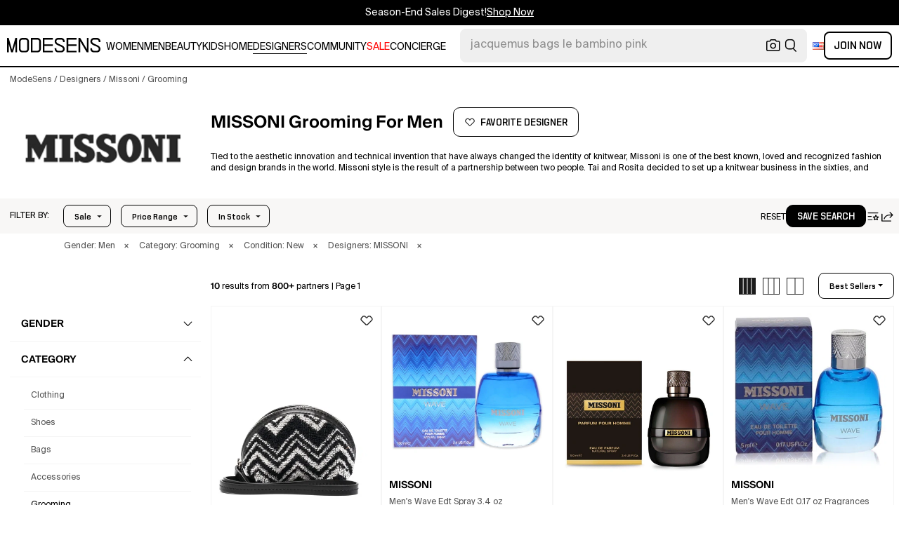

--- FILE ---
content_type: text/html; charset=utf-8
request_url: https://modesens.com/designers/missoni/men/grooming/
body_size: 82745
content:
<!doctype html>
<html data-n-head-ssr lang="en-us" class="lang-en " data-n-head="%7B%22lang%22:%7B%22ssr%22:%22en-us%22%7D,%22class%22:%7B%22ssr%22:%22lang-en%20%22%7D%7D">
  <head >
    <title>MISSONI Grooming for Men  | ModeSens</title><meta data-n-head="ssr" charset="utf-8"><meta data-n-head="ssr" name="viewport" content="width=device-width, initial-scale=1.0, minimum-scale=1.0, maximum-scale=1.0, user-scalable=no"><meta data-n-head="ssr" name="ir-site-verification-token" value="-1470320165"><meta data-n-head="ssr" http-equiv="Content-Security-Policy" content="upgrade-insecure-requests"><meta data-n-head="ssr" property="og:type" content="website"><meta data-n-head="ssr" property="og:site_name" content="ModeSens"><meta data-n-head="ssr" property="fb:app_id" content="822420867799662"><meta data-n-head="ssr" name="theme-color" content="#FFF"><meta data-n-head="ssr" property="og:locale" content="en_us"><meta data-n-head="ssr" property="og:locale:alternate" content="en_US"><meta data-n-head="ssr" property="og:locale:alternate" content="zh_CN"><meta data-n-head="ssr" name="mobile-web-app-capable" content="yes"><meta data-n-head="ssr" name="apple-mobile-web-app-status-bar-style" content="default "><meta data-n-head="ssr" name="apple-itunes-app" content="app-id=976201094, app-argument=https://modesens.com/designers/missoni/men/grooming/"><meta data-n-head="ssr" name="google-play-app" content="app-id=com.modesens.androidapp"><meta data-n-head="ssr" data-hid="description" name="description" content="Shop authentic MISSONI grooming for men. Shop the best price from 800+ stores. Discover new arrivals &amp; purchase worry-free with ModeSens Concierge."><meta data-n-head="ssr" data-hid="twitter:url" name="twitter:url" content="https://modesens.com/designers/missoni/men/grooming/"><meta data-n-head="ssr" data-hid="twitter:title" name="twitter:title" content="MISSONI Grooming for Men | ModeSens"><meta data-n-head="ssr" data-hid="twitter:description" name="twitter:description" content="Shop authentic MISSONI grooming for men. Shop the best price from 800+ stores. Discover new arrivals &amp; purchase worry-free with ModeSens Concierge."><meta data-n-head="ssr" data-hid="twitter:image:src" name="twitter:image:src" content="https://cdn.modesens.com/availability/missoni-zigzag-pattern-coin-case-black-59573861?w=400"><meta data-n-head="ssr" property="og:url" content="https://modesens.com/designers/missoni/men/grooming/"><meta data-n-head="ssr" property="og:title" content="MISSONI Grooming for Men | ModeSens"><meta data-n-head="ssr" property="og:description" content="Shop authentic MISSONI grooming for men. Shop the best price from 800+ stores. Discover new arrivals &amp; purchase worry-free with ModeSens Concierge."><meta data-n-head="ssr" property="og:image" content="https://cdn.modesens.com/availability/missoni-zigzag-pattern-coin-case-black-59573861?w=400"><meta data-n-head="ssr" name="twitter:card" content="summary_large_image"><meta data-n-head="ssr" name="robots" content="max-image-preview:large"><meta data-n-head="ssr" property="og:image" content="https://cdn.modesens.com/availability/missoni-zigzag-pattern-coin-case-black-59573861?w=400"><meta data-n-head="ssr" property="og:image" content="https://cdn.modesens.com/availability/missoni-men-wave-edt-spray-3.4-oz-fragrances-8011003858156-83297705?w=400"><meta data-n-head="ssr" property="og:image" content="https://cdn.modesens.com/product/6717062_7?w=400"><meta data-n-head="ssr" property="og:image" content="https://cdn.modesens.com/availability/missoni-men-wave-edt-017-oz-fragrances-8011003858224-92575264?w=400"><meta data-n-head="ssr" property="og:image" content="https://cdn.modesens.com/availability/missoni-men-pour-homme-edp-0.17-oz-fragrances-8011003838554-na-83290385?w=400"><meta data-n-head="ssr" property="og:image" content="https://cdn.modesens.com/availability/missoni-wave-105387890?w=400"><meta data-n-head="ssr" property="og:image" content="https://cdn.modesens.com/availability/missoni-parfum-pour-homme-missoni-edp-spray-17-oz-50-ml-m-green-lemon-pink-35957141?w=400"><meta data-n-head="ssr" property="og:image" content="https://cdn.modesens.com/availability/missoni-men-pour-homme-edp-spray-3.4-oz-tester-fragrances-8011003841431-na-83286314?w=400"><link data-n-head="ssr" rel="preconnect" href="https://cdn.modesens.com"><link data-n-head="ssr" rel="icon" type="image/png" sizes="32x32" href="https://cdn.modesens.com/static/img/20250910M_32x32.png"><link data-n-head="ssr" rel="icon" type="image/png" sizes="16x16" href="https://cdn.modesens.com/static/img/20250910M_16x16.png"><link data-n-head="ssr" rel="icon" type="image/png" sizes="48x48" href="https://cdn.modesens.com/static/img/20250910M_48x48.png"><link data-n-head="ssr" rel="icon" type="image/png" sizes="192x192" href="https://cdn.modesens.com/static/img/20250910M_192x192.png"><link data-n-head="ssr" rel="apple-touch-icon" type="image/png" sizes="167x167" href="https://cdn.modesens.com/static/img/20250910M_167x167.png"><link data-n-head="ssr" rel="apple-touch-icon" type="image/png" sizes="180x180" href="https://cdn.modesens.com/static/img/20250910M_180x180.png"><link data-n-head="ssr" rel="chrome-webstore-item" href="https://chrome.google.com/webstore/detail/cmfmhegpbogfmojekmidappigcfbgbcb"><link data-n-head="ssr" rel="manifest" href="/manifest.json"><link data-n-head="ssr" data-hid="canonical" rel="canonical" href="https://modesens.com/designers/missoni/men/grooming/"><link data-n-head="ssr" data-hid="alternate-hreflang-en-us" rel="alternate" href="https://modesens.com/designers/missoni/men/grooming/" hreflang="en-us"><link data-n-head="ssr" data-hid="alternate-hreflang-en-gb" rel="alternate" href="https://modesens.com/en-gb/designers/missoni/men/grooming/" hreflang="en-gb"><link data-n-head="ssr" data-hid="alternate-hreflang-zh-cn" rel="alternate" href="https://modesens.cn/designers/missoni/men/grooming/" hreflang="zh-cn"><link data-n-head="ssr" data-hid="alternate-hreflang-x-default" rel="alternate" href="https://modesens.com/designers/missoni/men/grooming/" hreflang="x-default"><link data-n-head="ssr" rel="preload" href="https://cdn.modesens.com/availability/missoni-zigzag-pattern-coin-case-black-59573861?w=400" as="image"><link data-n-head="ssr" rel="preload" href="https://cdn.modesens.com/availability/missoni-men-wave-edt-spray-3.4-oz-fragrances-8011003858156-83297705?w=400" as="image"><link data-n-head="ssr" rel="preload" href="https://cdn.modesens.com/product/6717062_7?w=400" as="image"><link data-n-head="ssr" rel="preload" href="https://cdn.modesens.com/availability/missoni-men-wave-edt-017-oz-fragrances-8011003858224-92575264?w=400" as="image"><link data-n-head="ssr" rel="preload" href="https://cdn.modesens.com/availability/missoni-men-pour-homme-edp-0.17-oz-fragrances-8011003838554-na-83290385?w=400" as="image"><link data-n-head="ssr" rel="preload" href="https://cdn.modesens.com/availability/missoni-wave-105387890?w=400" as="image"><link data-n-head="ssr" rel="preload" href="https://cdn.modesens.com/availability/missoni-parfum-pour-homme-missoni-edp-spray-17-oz-50-ml-m-green-lemon-pink-35957141?w=400" as="image"><link data-n-head="ssr" rel="preload" href="https://cdn.modesens.com/availability/missoni-men-pour-homme-edp-spray-3.4-oz-tester-fragrances-8011003841431-na-83286314?w=400" as="image"><link data-n-head="ssr" rel="preload" href="https://cdn.modesens.com/designer/MISSONI-1475948342?w=400" as="image"><script data-n-head="ssr">(function(w,d,s,l,i){w[l]=w[l]||[];w[l].push({'gtm.start':
        new Date().getTime(),event:'gtm.js'});var f=d.getElementsByTagName(s)[0],
        j=d.createElement(s),dl=l!='dataLayer'?'&l='+l:'';j.async=true;j.src=
        'https://www.googletagmanager.com/gtm.js?id='+i+dl;f.parentNode.insertBefore(j,f);
        })(window,document,'script','dataLayer','GTM-5FPW2R8');</script><script data-n-head="ssr">
          window.ms_page_type = 'plpdesigner'
          window.dataLayer = window.dataLayer || [];
          function gtag(){dataLayer.push(arguments);}
          gtag('js', new Date());
          var uid = ''
          var email = '';
          var config_data = {}
          config_data.content_group = 'plpdesigner'
          config_data.exp_variant_string = ''
          config_data.screen_width = window.innerWidth
          if (uid) {
            config_data.user_id = uid
          }
          if (undefined) {
            config_data.cookie_flags = 'SameSite=None;Secure'
          }
          gtag('config', 'G-DJWKGXM3TP', config_data);
          if (uid) {
            gtag('set', 'user_properties', {
              user_level: ''
            })
          }
          function gtagEvent(eventName, parameters) {
            let _parameters = { ...parameters }
            if (!_parameters.page_type) {
              _parameters.page_type = window.$nuxt.$store.state.pageType || window.$nuxt.$route.path
            }
            if (uid && !_parameters.lsuid) {
              _parameters.lsuid = uid
            }
            let _eventName = undefined ? eventName + '_ex' : eventName
            gtag('event', _eventName, {
              ..._parameters
            })
          }
          //写cookies
          function setCookie(name, value, days = 30) {
            var exp = new Date()
            exp.setTime(exp.getTime() + days * 24 * 60 * 60 * 1000)
            document.cookie = name + '=' + encodeURIComponent(value) + ';expires=' + exp.toGMTString() + ';path=/'
          }

          //读取cookies
          function getCookie(name) {
            var reg = new RegExp('(^| )' + name + '=([^;]*)(;|$)')
            var arr = document.cookie.match(reg)
            if (arr) return decodeURIComponent(arr[2])
            else return null
          }

          //删除cookies
          function delCookie(name) {
            //获取cookie
            var data = getCookie(name)
            //如果获取到cookie则重新设置cookie的生存周期为过去时间
            if (data) {
              setCookie(name, data, -1)
            }
          }
          gtag('get', 'G-DJWKGXM3TP', 'session_id', id => {
            sessionStorage.setItem('ms_gsid', id)
            let key = 'gsid'
            let osid = getCookie(key)
            if (id && osid !== id) {
              delCookie(key)
              setCookie(key, id, 1)
            }
          })
          gtag('get', 'G-DJWKGXM3TP', 'client_id', id => {
            sessionStorage.setItem('ms_gcid', id)
            let key = 'gcid'
            let ocid = getCookie(key)
            if (id && ocid !== id) {
              delCookie(key)
              setCookie(key, id, 30)
            }
          })
          if (['paid_membership_landing', 'closetownermembership', 'cart'].includes(config_data.content_group)) {
            let view_page_info = getCookie('where_openpage') || ''
            if (view_page_info) {
              delCookie('where_openpage')
            }
            view_page_info = view_page_info ? view_page_info.split(';') : []
            let component_type = view_page_info[0] 
            let value = view_page_info[1]
            gtagEvent('view_page', {
              value_type: 'web',
              value,
              component_type,
              page_type: 'plpdesigner'
            })
          }
          </script><script data-n-head="ssr" data-hid="ldjson-schema" type="application/ld+json">{"@context":"https://schema.org","@type":"BreadcrumbList","itemListElement":[{"@type":"ListItem","position":1,"name":"ModeSens","item":"https://modesens.com/"},{"@type":"ListItem","position":2,"name":"Designers","item":"https://modesens.com/designers/"},{"@type":"ListItem","position":3,"name":"Missoni","item":"https://modesens.com/designers/missoni/men/"},{"@type":"ListItem","position":4,"name":"Grooming","item":"https://modesens.com/designers/missoni/men/grooming/"}]}</script><script data-n-head="ssr" data-hid="ldjson-schema" type="application/ld+json">{"@context":"https://schema.org/","@type":"ItemList","itemListElement":[{"@type":"Product","name":"Zigzag-pattern Cosmetic Bag In Black","offers":{"@type":"Offer","url":"/product/missoni-zigzag-pattern-cosmetic-bag-black-63957837/","price":"240","priceCurrency":"USD","itemCondition":"http://schema.org/NewCondition","availability":"http://schema.org/InStock"},"image":"https://cdn.modesens.com/availability/missoni-zigzag-pattern-coin-case-black-59573861?w=400","brand":"MISSONI","description":"zigzag-pattern cosmetic bag from Missoni Home featuring black/white, cotton, towelling finish, signature zigzag woven design, single shoulder strap, top zip fastening and main compartment.","position":1},{"@type":"Product","name":"Men's Wave Edt Spray 3.4 oz Fragrances 8011003858156","offers":{"@type":"Offer","url":"/product/missoni-men-wave-edt-spray-34-oz-fragrances-8011003858156-90496988/","price":"50","priceCurrency":"USD","itemCondition":"http://schema.org/NewCondition","availability":"http://schema.org/InStock"},"image":"https://cdn.modesens.com/availability/missoni-men-wave-edt-spray-3.4-oz-fragrances-8011003858156-83297705?w=400","brand":"MISSONI","description":"Launch year: 2020. Top notes: Sea notes, Sicilian mandarin, Citruses. Heart notes: Lavender, Clary sage, Rosemary, Egyptian pelargonium. Base notes: Vanilla orchid, Oakmoss, Haitian vetiver, Patchouli. Design house: Missoni. Scent name: Wave. Gender: Mens. Category: Perfume. SubType: EDT Spray. Size: 3.4 oz. Barcode: 8011003858156. Missoni Mens Wave EDT Spray 3.4 oz Fragrances 8011003858156.  This item is only valid for shipment in the Contiguous United States.","position":2},{"@type":"Product","name":"Men's Parfum Pour Homme Eau De Parfum, 3.4-oz. In Green / Lemon / Pink","offers":{"@type":"Offer","url":"/product/missoni-men-parfum-pour-homme-eau-de-parfum-34-oz-green-lemon-pink-6717062/","price":"37","priceCurrency":"USD","itemCondition":"http://schema.org/NewCondition","availability":"http://schema.org/InStock"},"image":"https://cdn.modesens.com/product/6717062_7?w=400","brand":"MISSONI","description":"Launch year: 2017. Top notes: Green lemon leaves, Green lemon, Pink grapefruit, Lavender. Heart notes: Meditteranean maquis herbs, Ginger, Pomarose, Jasmine. Base notes: Oak, Sandalwood, Birch, Patchouli, Musk. Design house: Missoni. Scent name: Missoni. Gender: Mens. Category: Perfume. Type: Fragrance. SubType: EDP Spray. Size: 3.4 oz. Barcode: 8011003838493. Missoni Parfum Pour Homme / Missoni EDP Spray 3.4 oz (100 ml) (m).  This item is only valid for shipment in the Contiguous United States.","position":3},{"@type":"Product","name":"Men's Wave Edt 0.17 oz Fragrances 8011003858224 In White","offers":{"@type":"Offer","url":"/product/missoni-men-wave-edt-017-oz-fragrances-8011003858224-white-99547315/","price":"9","priceCurrency":"USD","itemCondition":"http://schema.org/NewCondition","availability":"http://schema.org/InStock"},"image":"https://cdn.modesens.com/availability/missoni-men-wave-edt-017-oz-fragrances-8011003858224-92575264?w=400","brand":"MISSONI","description":"Introducing the essence of the oceans majesty and the allure of the Mediterranean coast, Missoni Mens Wave, a fragrance that captures the spirit of adventure and the zest for life. Launched in 2020, this exquisite scent is designed for the man who is bold, confident, and in tune with the elements. The 0.17 oz EDT is a beacon of sophistication and an emblem of modern masculinity.,2024-08-20 17:30:32,2024-08-20 17:30:32Wave begins its olfactory journey with vibrant top notes of sea notes, Sicilian mandarin, and citruses, offering a refreshing splash akin to the crisp, salty air of the sea. This invigorating introduction sets the stage for a heart composed of soothing lavender, clary sage, rosemary, and Egyptian pelargonium, crafting a harmonious blend that speaks to the soul of the man who is both grounded and explorative. The journey culminates in a rich base of vanilla orchid, oakmoss, Haitian vetiver, and patchouli, providing depth and a lingering presence that exudes refinement and warmth.,2024-08-20 17:30:32,2024-08-20 17:30:32Designed by the esteemed Missoni, Wave for Men is more than just a fragrance; its an embodiment of the brands legacy in creating timeless pieces that resonate with elegance and daring. The 0.17 oz EDT is perfect for the modern man on the go, fitting effortlessly into any lifestyle, whether its for a day at the office, a night out with friends, or a weekend adventure. The compact size ensures that the spirit of the Mediterranean can accompany you wherever life may take you.,2024-08-20 17:30:32,2024-08-20 17:30:32Embrace the call of the wind and the waves with Missoni Mens Wave, a fragrance that stands as a testament to the power of nature and the adventure it beckons. With its unique barcode, 8011003858224, authenticity and quality are guaranteed. Let Wave be your signature scent, a reflection of your strength, passion, and zest for life. Discover the essence of masculine elegance and the freedom of the open sea with Missoni Mens Wave EDT 0.17 oz.This item is only valid for shipment in the Contiguous United States & Canada.","position":4},{"@type":"Product","name":"Men's Pour Homme Edp 0.17 oz Fragrances 8011003838554 In N/a","offers":{"@type":"Offer","url":"/product/missoni-men-pour-homme-edp-017-oz-fragrances-8011003838554-na-90489601/","price":"10","priceCurrency":"USD","itemCondition":"http://schema.org/NewCondition","availability":"http://schema.org/InStock"},"image":"https://cdn.modesens.com/availability/missoni-men-pour-homme-edp-0.17-oz-fragrances-8011003838554-na-83290385?w=400","brand":"MISSONI","description":"Launch year: 2017. Top notes: Grapefruit, Lemon, Lavender. Heart notes: Ginger, Apple, Jasmine. Base notes: Birch, Oak, Sandalwood, Musk, Patchouli. Design house: Missoni. Scent name: Pour Homme. Gender: Mens. Category: Perfume. SubType: EDP. Size: 0.17 oz. Barcode: 8011003838554. Missoni Mens Pour Homme EDP 0.17 oz Fragrances 8011003838554.  This item is only valid for shipment in the Contiguous United States.","position":5},{"@type":"Product","name":"Wave","offers":{"@type":"Offer","url":"/product/missoni-wave-112352701/","price":"50","priceCurrency":"USD","itemCondition":"http://schema.org/NewCondition","availability":"http://schema.org/InStock"},"image":"https://cdn.modesens.com/availability/missoni-wave-105387890?w=400","brand":"MISSONI","description":"Missoni Wave By Missoni For Men - 3.4 Oz Edt Spray  3.4Oz  Scent Notes: Citrus Aromatic  Top Notes: Sea Notes, Citruses And Sicilian Mandarin  Middle Notes: Lavender, Clary Sage, Rosemary And Egyptian Pelargonium  Base Notes: Vanilla Orchid, Haitian Vetiver, Patchouli And Oakmoss.  Launched By The Design House Of Missoni In The Year Of 2020. This Citrus Aromatic Fragrance Has A Blend Of Sea Water, Mandarin Orange, Citruses, Orchid, Lavender, Clary Sage, Pelargonium, Rosemary, Oakmoss, Vetiver, And Patchouli Notes.  Ingredients: Alcohol, Parfum, Aqua, Limonene, Citronellol, Linalool, Coumarin, Bht, Eugenol, Alpha-Isomethyl Ionoene, Geraniol, Citral, Disodium Edta.  Made In Italy  All Items For External Use Only","position":6},{"@type":"Product","name":"Parfum Pour Homme /  Edp Spray 1.7 oz (50 Ml) (m) In Green / Lemon / Pink","offers":{"@type":"Offer","url":"/product/missoni-parfum-pour-homme-missoni-edp-spray-17-oz-50-ml-m-green-lemon-pink-30505918/","price":"40","priceCurrency":"USD","itemCondition":"http://schema.org/NewCondition","availability":"http://schema.org/InStock"},"image":"https://cdn.modesens.com/availability/missoni-parfum-pour-homme-missoni-edp-spray-17-oz-50-ml-m-green-lemon-pink-35957141?w=400","brand":"MISSONI","description":"Launch year: 2017. Top notes: Green lemon leaves, Green lemon, Pink grapefruit, Lavender. Heart notes: Meditteranean maquis herbs, Ginger, Pomarose, Jasmine. Base notes: Oak, Sandalwood, Birch, Patchouli, Musk. Design house: Missoni. Scent name: Missoni. Gender: Mens. Category: Perfume. Type: Fragrance. SubType: EDP Spray. Size: 1.7 oz. Barcode: 8011003838486. Missoni Parfum Pour Homme / Missoni EDP Spray 1.7 oz (50 ml) (m).  This item is only valid for shipment in the Contiguous United States.","position":7},{"@type":"Product","name":"Men's Pour Homme Edp Spray 3.4 oz (tester) Fragrances 8011003841431 In N/a","offers":{"@type":"Offer","url":"/product/missoni-men-pour-homme-edp-spray-34-oz-tester-fragrances-8011003841431-na-90485478/","price":"30","priceCurrency":"USD","itemCondition":"http://schema.org/NewCondition","availability":"http://schema.org/InStock"},"image":"https://cdn.modesens.com/availability/missoni-men-pour-homme-edp-spray-3.4-oz-tester-fragrances-8011003841431-na-83286314?w=400","brand":"MISSONI","description":"Launch year: 2017. Top notes: Grapefruit, Lemon, Lavender. Heart notes: Ginger, Apple, Jasmine. Base notes: Birch, Oak, Sandalwood, Musk, Patchouli. Design house: Missoni. Scent name: Pour Homme. Gender: Mens. Category: Perfume. SubType: EDP Spray. Size: 3.4 oz. Barcode: 8011003841431. No Cap. Missoni Mens Pour Homme EDP Spray 3.4 oz (Tester) Fragrances 8011003841431.  This item is only valid for shipment in the Contiguous United States.","position":8},{"@type":"Product","name":"Bags And Accessories Black And White Uni","offers":{"@type":"Offer","url":"/product/missoni-bags-and-accessories-black-and-white-uni-67285138/","price":"118","priceCurrency":"USD","itemCondition":"http://schema.org/NewCondition","availability":"http://schema.org/InStock"},"image":"https://cdn.modesens.com/availability/missoni-travel-black-and-white-uni-62780726?w=400","brand":"MISSONI","description":"A combination of Missoni's signature cotton maxi-chevron pattern in black and white with black calf leather, this flat beauty case presents a practical and elegant accessory. Designed for the storage of small beauty items and cosmetics, this refined case is especially suited to travel thanks to a wrist strap, while a leather zip closure offers extra durability.","position":9},{"@type":"Product","name":"Men's Wave Edt Spray 1.7 oz Fragrances 8011003858149","offers":{"@type":"Offer","url":"/product/missoni-men-wave-edt-spray-17-oz-fragrances-8011003858149-90488205/","price":"40","priceCurrency":"USD","itemCondition":"http://schema.org/NewCondition","availability":"http://schema.org/InStock"},"image":"https://cdn.modesens.com/availability/missoni-men-wave-edt-spray-1.7-oz-fragrances-8011003858149-83289020?w=400","brand":"MISSONI","description":"Launch year: 2020. Top notes: Sea notes, Sicilian mandarin, Citruses. Heart notes: Lavender, Clary sage, Rosemary, Egyptian pelargonium. Base notes: Vanilla orchid, Oakmoss, Haitian vetiver, Patchouli. Design house: Missoni. Scent name: Wave. Gender: Mens. Category: Perfume. SubType: EDT Spray. Size: 1.7 oz. Barcode: 8011003858149. Missoni Mens Wave EDT Spray 1.7 oz Fragrances 8011003858149.  This item is only valid for shipment in the Contiguous United States.","position":10}]}</script><style data-vue-ssr-id="6312baa8:0 0d70d928:0 61f6baf2:0 0a6db6c8:0 1a9c40a8:0 62e15f3e:0 f7086628:0 24f0b8a8:0 7e284291:0 7c921e69:0 c199cfc6:0 86c91484:0 4d7c99b6:0 7dc36775:0 28cddd77:0 3039611e:0 0f69f52e:0 3a20de1a:0 548491d3:0 e5dc31a8:0 27373802:0 771f1786:0 10521cc3:0 4e513522:0 1e3ac54e:0 4aaae9bc:0 2da20b12:0 375d9d72:0 67d6731c:0 5cbf0b9b:0 1fa89716:0 2c386046:0 21779b72:0 3e945962:0 318f3de6:0 a64cbe50:0 244073c4:0 29e2d79a:0 b383335e:0 6a01f472:0 215ed67e:0">@font-face{font-family:"SuisseIntl";font-weight:400;font-display:swap;src:url(https://cdn.modesens.com/static/fonts/SuisseIntl-Regular.woff2)}@font-face{font-family:"SuisseIntl";font-weight:300;font-display:swap;src:url(https://cdn.modesens.com/static/fonts/SuisseIntl-Light.woff2)}@font-face{font-family:"SuisseIntl";font-weight:100;font-display:swap;src:url(https://cdn.modesens.com/static/fonts/SuisseIntl-Thin.woff2)}@font-face{font-family:"SuisseIntl";font-weight:700;font-display:swap;src:url(https://cdn.modesens.com/static/fonts/SuisseIntl-Semibold.woff2)}@font-face{font-family:"Suisse Neue";font-weight:300;font-display:swap;src:url(https://cdn.modesens.com/static/fonts/SuisseNeue-Light.woff2)}@font-face{font-family:"PP Nikkei Pacific";font-weight:300;font-display:swap;src:url(https://cdn.modesens.com/static/fonts/PPNikkeiPacific-Light.woff2)}@font-face{font-family:"PP Nikkei Pacific";font-weight:400;font-display:swap;src:url(https://cdn.modesens.com/static/fonts/PPNikkeiPacific-Regular.woff2)}@font-face{font-family:"SimSun";font-weight:400;font-display:"optional";src:url(https://cdn.modesens.com/static/fonts/SourceHanSerifSC-Regular2.woff2)}@font-face{font-family:"Alimama ShuHeiTi";font-weight:700;font-display:"optional";src:url(https://cdn.modesens.com/static/fonts/AlimamaShuHeiTi-Bold2.woff2)}
@font-face{font-family:"Phosphor";src:url(https://cdn.modesens.com/static/css/Phosphor.woff2) format("woff2");font-weight:400;font-style:normal;font-display:swap}.ph{font-family:"Phosphor"!important;speak:never;font-style:normal;font-weight:400;font-variant:normal;text-transform:none;line-height:1;letter-spacing:0;-ms-font-feature-settings:"liga" 1;font-feature-settings:"liga",normal,"dlig";font-variant-ligatures:discretionary-ligatures;-webkit-font-smoothing:antialiased;-moz-osx-font-smoothing:grayscale}.ph.ph-address-book:before{content:"\e6f8"}.ph.ph-address-book-tabs:before{content:"\ee4e"}.ph.ph-alarm:before{content:"\e006"}.ph.ph-amazon-logo:before{content:"\e96c"}.ph.ph-android-logo:before{content:"\e008"}.ph.ph-aperture:before{content:"\e00a"}.ph.ph-app-store-logo:before{content:"\e974"}.ph.ph-app-window:before{content:"\e5da"}.ph.ph-apple-logo:before{content:"\e516"}.ph.ph-arrow-clockwise:before{content:"\e036"}.ph.ph-arrow-counter-clockwise:before{content:"\e038"}.ph.ph-arrow-down:before{content:"\e03e"}.ph.ph-arrow-down-left:before{content:"\e040"}.ph.ph-arrow-down-right:before{content:"\e042"}.ph.ph-arrow-left:before{content:"\e058"}.ph.ph-arrow-line-down:before{content:"\e05c"}.ph.ph-arrow-line-down-left:before{content:"\e05e"}.ph.ph-arrow-line-down-right:before{content:"\e060"}.ph.ph-arrow-line-left:before{content:"\e062"}.ph.ph-arrow-line-right:before{content:"\e064"}.ph.ph-arrow-line-up:before{content:"\e066"}.ph.ph-arrow-line-up-left:before{content:"\e068"}.ph.ph-arrow-line-up-right:before{content:"\e06a"}.ph.ph-arrow-right:before{content:"\e06c"}.ph.ph-arrow-up:before{content:"\e08e"}.ph.ph-arrow-up-left:before{content:"\e090"}.ph.ph-arrow-up-right:before{content:"\e092"}.ph.ph-arrows-out-cardinal:before{content:"\e0a4"}.ph.ph-bag:before{content:"\e0b0"}.ph.ph-bag-simple:before{content:"\e5e6"}.ph.ph-barcode:before{content:"\e0b8"}.ph.ph-bell:before{content:"\e0ce"}.ph.ph-cake:before{content:"\e780"}.ph.ph-calendar-blank:before{content:"\e10a"}.ph.ph-camera:before{content:"\e10e"}.ph.ph-camera-plus:before{content:"\ec58"}.ph.ph-caret-down:before{content:"\e136"}.ph.ph-caret-left:before{content:"\e138"}.ph.ph-caret-right:before{content:"\e13a"}.ph.ph-caret-up:before{content:"\e13c"}.ph.ph-chart-bar:before{content:"\e150"}.ph.ph-chat:before{content:"\e15c"}.ph.ph-chat-dots:before{content:"\e170"}.ph.ph-check:before{content:"\e182"}.ph.ph-check-circle:before{content:"\e184"}.ph.ph-check-fat:before{content:"\eba6"}.ph.ph-check-square:before{content:"\e186"}.ph.ph-check-square-offset:before{content:"\e188"}.ph.ph-clipboard:before{content:"\e196"}.ph.ph-clipboard-text:before{content:"\e198"}.ph.ph-coat-hanger:before{content:"\e7fe"}.ph.ph-coins:before{content:"\e78e"}.ph.ph-compass:before{content:"\e1c8"}.ph.ph-device-mobile-camera:before{content:"\e1e2"}.ph.ph-diamonds-four:before{content:"\e8f4"}.ph.ph-dots-three:before{content:"\e1fe"}.ph.ph-eye:before{content:"\e220"}.ph.ph-eye-closed:before{content:"\e222"}.ph.ph-facebook-logo:before{content:"\e226"}.ph.ph-file:before{content:"\e230"}.ph.ph-file-arrow-down:before{content:"\e232"}.ph.ph-file-arrow-up:before{content:"\e61e"}.ph.ph-globe:before{content:"\e288"}.ph.ph-google-chrome-logo:before{content:"\e976"}.ph.ph-hand-coins:before{content:"\ea8c"}.ph.ph-headset:before{content:"\e584"}.ph.ph-house:before{content:"\e2c2"}.ph.ph-image:before{content:"\e2ca"}.ph.ph-info:before{content:"\e2ce"}.ph.ph-instagram-logo:before{content:"\e2d0"}.ph.ph-link:before{content:"\e2e2"}.ph.ph-link-simple:before{content:"\e2e6"}.ph.ph-linkedin-logo:before{content:"\e2ee"}.ph.ph-list:before{content:"\e2f0"}.ph.ph-list-bullets:before{content:"\e2f2"}.ph.ph-list-checks:before{content:"\eadc"}.ph.ph-list-heart:before{content:"\ebde"}.ph.ph-list-magnifying-glass:before{content:"\ebe0"}.ph.ph-list-numbers:before{content:"\e2f6"}.ph.ph-list-plus:before{content:"\e2f8"}.ph.ph-list-star:before{content:"\ebdc"}.ph.ph-lock:before{content:"\e2fa"}.ph.ph-lock-open:before{content:"\e306"}.ph.ph-map-pin:before{content:"\e316"}.ph.ph-medal:before{content:"\e320"}.ph.ph-minus:before{content:"\e32a"}.ph.ph-minus-circle:before{content:"\e32c"}.ph.ph-money:before{content:"\e588"}.ph.ph-moon:before{content:"\e330"}.ph.ph-number-circle-eight:before{content:"\e352"}.ph.ph-number-circle-five:before{content:"\e358"}.ph.ph-number-circle-four:before{content:"\e35e"}.ph.ph-number-circle-nine:before{content:"\e364"}.ph.ph-number-circle-one:before{content:"\e36a"}.ph.ph-number-circle-seven:before{content:"\e370"}.ph.ph-number-circle-six:before{content:"\e376"}.ph.ph-number-circle-three:before{content:"\e37c"}.ph.ph-number-circle-two:before{content:"\e382"}.ph.ph-number-circle-zero:before{content:"\e388"}.ph.ph-number-eight:before{content:"\e350"}.ph.ph-number-five:before{content:"\e356"}.ph.ph-number-four:before{content:"\e35c"}.ph.ph-number-nine:before{content:"\e362"}.ph.ph-number-one:before{content:"\e368"}.ph.ph-number-seven:before{content:"\e36e"}.ph.ph-number-six:before{content:"\e374"}.ph.ph-number-square-eight:before{content:"\e354"}.ph.ph-number-square-five:before{content:"\e35a"}.ph.ph-number-square-four:before{content:"\e360"}.ph.ph-number-square-nine:before{content:"\e366"}.ph.ph-number-square-one:before{content:"\e36c"}.ph.ph-number-square-seven:before{content:"\e372"}.ph.ph-number-square-six:before{content:"\e378"}.ph.ph-number-square-three:before{content:"\e37e"}.ph.ph-number-square-two:before{content:"\e384"}.ph.ph-number-square-zero:before{content:"\e38a"}.ph.ph-number-three:before{content:"\e37a"}.ph.ph-number-two:before{content:"\e380"}.ph.ph-number-zero:before{content:"\e386"}.ph.ph-paper-plane-tilt:before{content:"\e398"}.ph.ph-pencil:before{content:"\e3ae"}.ph.ph-pencil-circle:before{content:"\e3b0"}.ph.ph-pencil-line:before{content:"\e3b2"}.ph.ph-pencil-ruler:before{content:"\e906"}.ph.ph-pinterest-logo:before{content:"\e64e"}.ph.ph-plus:before{content:"\e3d4"}.ph.ph-plus-circle:before{content:"\e3d6"}.ph.ph-plus-minus:before{content:"\e3d8"}.ph.ph-plus-square:before{content:"\ed4a"}.ph.ph-puzzle-piece:before{content:"\e596"}.ph.ph-qr-code:before{content:"\e3e6"}.ph.ph-question:before{content:"\e3e8"}.ph.ph-question-mark:before{content:"\e3e9"}.ph.ph-reddit-logo:before{content:"\e59c"}.ph.ph-scan:before{content:"\ebb6"}.ph.ph-seal-percent:before{content:"\e60a"}.ph.ph-share:before{content:"\e406"}.ph.ph-share-fat:before{content:"\ed52"}.ph.ph-share-network:before{content:"\e408"}.ph.ph-shield-check:before{content:"\e40c"}.ph.ph-sort-ascending:before{content:"\e444"}.ph.ph-sort-descending:before{content:"\e446"}.ph.ph-square:before{content:"\e45e"}.ph.ph-star:before{content:"\e46a"}.ph.ph-star-four:before{content:"\e6a4"}.ph.ph-star-half:before{content:"\e70a"}.ph.ph-storefront:before{content:"\e470"}.ph.ph-sun:before{content:"\e472"}.ph.ph-t-shirt:before{content:"\e670"}.ph.ph-tag:before{content:"\e478"}.ph.ph-tag-chevron:before{content:"\e672"}.ph.ph-tag-simple:before{content:"\e47a"}.ph.ph-threads-logo:before{content:"\ed9e"}.ph.ph-ticket:before{content:"\e490"}.ph.ph-tiktok-logo:before{content:"\eaf2"}.ph.ph-trash:before{content:"\e4a6"}.ph.ph-trend-down:before{content:"\e4ac"}.ph.ph-trend-up:before{content:"\e4ae"}.ph.ph-trophy:before{content:"\e67e"}.ph.ph-tumblr-logo:before{content:"\e8d4"}.ph.ph-twitter-logo:before{content:"\e4ba"}.ph.ph-user:before{content:"\e4c2"}.ph.ph-user-check:before{content:"\eafa"}.ph.ph-user-circle:before{content:"\e4c4"}.ph.ph-user-circle-check:before{content:"\ec38"}.ph.ph-user-circle-plus:before{content:"\e4ca"}.ph.ph-user-list:before{content:"\e73c"}.ph.ph-user-plus:before{content:"\e4d0"}.ph.ph-users:before{content:"\e4d6"}.ph.ph-users-four:before{content:"\e68c"}.ph.ph-users-three:before{content:"\e68e"}.ph.ph-warning-circle:before{content:"\e4e2"}.ph.ph-wechat-logo:before{content:"\e8d2"}.ph.ph-x:before{content:"\e4f6"}.ph.ph-x-logo:before{content:"\e4bc"}.ph.ph-x-square:before{content:"\e4fa"}.ph.ph-youtube-logo:before{content:"\e4fc"}.ph.ph-sliders-horizontal:before{content:"\e434"}.ph.ph-credit-card:before{content:"\e1d2"}
@font-face{font-family:"Phosphor-Fill";src:url(https://cdn.modesens.com/static/css/Phosphor-Fill.woff2) format("woff2");font-weight:400;font-style:normal;font-display:swap}.ph-fill{font-family:"Phosphor-Fill"!important;speak:never;font-style:normal;font-weight:400;font-variant:normal;text-transform:none;line-height:1;letter-spacing:0;-ms-font-feature-settings:"liga" 1;font-feature-settings:"liga",normal,"dlig";font-variant-ligatures:discretionary-ligatures;-webkit-font-smoothing:antialiased;-moz-osx-font-smoothing:grayscale}.ph-fill.ph-android-logo:before{content:"\e008"}.ph-fill.ph-apple-logo:before{content:"\e516"}.ph-fill.ph-bell:before{content:"\e0ce"}.ph-fill.ph-number-circle-eight:before{content:"\e352"}.ph-fill.ph-number-circle-five:before{content:"\e358"}.ph-fill.ph-number-circle-four:before{content:"\e35e"}.ph-fill.ph-number-circle-nine:before{content:"\e364"}.ph-fill.ph-number-circle-one:before{content:"\e36a"}.ph-fill.ph-number-circle-seven:before{content:"\e370"}.ph-fill.ph-number-circle-six:before{content:"\e376"}.ph-fill.ph-number-circle-three:before{content:"\e37c"}.ph-fill.ph-number-circle-two:before{content:"\e382"}.ph-fill.ph-number-circle-zero:before{content:"\e388"}.ph-fill.ph-star:before{content:"\e46a"}.ph-fill.ph-star-four:before{content:"\e6a4"}.ph-fill.ph-star-half:before{content:"\e70a"}
/*!
 * Bootstrap Grid v4.6.1 (https://getbootstrap.com/)
 * Copyright 2011-2021 The Bootstrap Authors
 * Copyright 2011-2021 Twitter, Inc.
 * Licensed under MIT (https://github.com/twbs/bootstrap/blob/main/LICENSE)
 */.container,.container-fluid,.container-lg,.container-md,.container-sm,.container-xl{width:100%;padding-right:15px;padding-left:15px;margin-right:auto;margin-left:auto}.row{display:flex;flex-wrap:wrap;margin-right:-15px;margin-left:-15px}.col,.col-1,.col-2,.col-3,.col-4,.col-5,.col-6,.col-7,.col-8,.col-9,.col-10,.col-11,.col-12,.col-auto,.col-lg,.col-lg-1,.col-lg-2,.col-lg-3,.col-lg-4,.col-lg-5,.col-lg-6,.col-lg-7,.col-lg-8,.col-lg-9,.col-lg-10,.col-lg-11,.col-lg-12,.col-lg-auto,.col-md,.col-md-1,.col-md-2,.col-md-3,.col-md-4,.col-md-5,.col-md-6,.col-md-7,.col-md-8,.col-md-9,.col-md-10,.col-md-11,.col-md-12,.col-md-auto,.col-sm,.col-sm-1,.col-sm-2,.col-sm-3,.col-sm-4,.col-sm-5,.col-sm-6,.col-sm-7,.col-sm-8,.col-sm-9,.col-sm-10,.col-sm-11,.col-sm-12,.col-sm-auto,.col-xl,.col-xl-1,.col-xl-2,.col-xl-3,.col-xl-4,.col-xl-5,.col-xl-6,.col-xl-7,.col-xl-8,.col-xl-9,.col-xl-10,.col-xl-11,.col-xl-12,.col-xl-auto{position:relative;width:100%;padding-right:15px;padding-left:15px}.col{flex-basis:0;flex-grow:1;max-width:100%}.col-auto{flex:0 0 auto;width:auto;max-width:100%}.col-1{flex:0 0 8.333333%;max-width:8.333333%}.col-2{flex:0 0 16.666667%;max-width:16.666667%}.col-3{flex:0 0 25%;max-width:25%}.col-4{flex:0 0 33.333333%;max-width:33.333333%}.col-5{flex:0 0 41.666667%;max-width:41.666667%}.col-6{flex:0 0 50%;max-width:50%}.col-7{flex:0 0 58.333333%;max-width:58.333333%}.col-8{flex:0 0 66.666667%;max-width:66.666667%}.col-9{flex:0 0 75%;max-width:75%}.col-10{flex:0 0 83.333333%;max-width:83.333333%}.col-11{flex:0 0 91.666667%;max-width:91.666667%}.col-12{flex:0 0 100%;max-width:100%}.d-none{display:none!important}.d-inline{display:inline!important}.d-inline-block{display:inline-block!important}.d-block{display:block!important}.d-flex{display:flex!important}.d-inline-flex{display:inline-flex!important}.flex-row{flex-direction:row!important}.flex-column{flex-direction:column!important}.flex-row-reverse{flex-direction:row-reverse!important}.flex-column-reverse{flex-direction:column-reverse!important}.flex-wrap{flex-wrap:wrap!important}.flex-nowrap{flex-wrap:nowrap!important}.flex-wrap-reverse{flex-wrap:wrap-reverse!important}.flex-fill{flex:1 1 auto!important}.flex-grow-0{flex-grow:0!important}.flex-grow-1{flex-grow:1!important}.flex-shrink-0{flex-shrink:0!important}.flex-shrink-1{flex-shrink:1!important}.justify-content-start{justify-content:flex-start!important}.justify-content-end{justify-content:flex-end!important}.justify-content-center{justify-content:center!important}.justify-content-between{justify-content:space-between!important}.justify-content-around{justify-content:space-around!important}.align-items-start{align-items:flex-start!important}.align-items-end{align-items:flex-end!important}.align-items-center{align-items:center!important}.align-items-baseline{align-items:baseline!important}.align-items-stretch{align-items:stretch!important}.align-content-start{align-content:flex-start!important}.align-content-end{align-content:flex-end!important}.align-content-center{align-content:center!important}.align-content-between{align-content:space-between!important}.align-content-around{align-content:space-around!important}.align-content-stretch{align-content:stretch!important}.align-self-auto{align-self:auto!important}.align-self-start{align-self:flex-start!important}.align-self-end{align-self:flex-end!important}.align-self-center{align-self:center!important}.align-self-baseline{align-self:baseline!important}.align-self-stretch{align-self:stretch!important}.m-0{margin:0!important}.mt-0,.my-0{margin-top:0!important}.mr-0,.mx-0{margin-right:0!important}.mb-0,.my-0{margin-bottom:0!important}.ml-0,.mx-0{margin-left:0!important}.m-1{margin:.25rem!important}.mt-1,.my-1{margin-top:.25rem!important}.mr-1,.mx-1{margin-right:.25rem!important}.mb-1,.my-1{margin-bottom:.25rem!important}.ml-1,.mx-1{margin-left:.25rem!important}.m-2{margin:.5rem!important}.mt-2,.my-2{margin-top:.5rem!important}.mr-2,.mx-2{margin-right:.5rem!important}.mb-2,.my-2{margin-bottom:.5rem!important}.ml-2,.mx-2{margin-left:.5rem!important}.m-3{margin:1rem!important}.mt-3,.my-3{margin-top:1rem!important}.mr-3,.mx-3{margin-right:1rem!important}.mb-3,.my-3{margin-bottom:1rem!important}.ml-3,.mx-3{margin-left:1rem!important}.m-4{margin:1.5rem!important}.mt-4,.my-4{margin-top:1.5rem!important}.mr-4,.mx-4{margin-right:1.5rem!important}.mb-4,.my-4{margin-bottom:1.5rem!important}.ml-4,.mx-4{margin-left:1.5rem!important}.m-5{margin:3rem!important}.mt-5,.my-5{margin-top:3rem!important}.mr-5,.mx-5{margin-right:3rem!important}.mb-5,.my-5{margin-bottom:3rem!important}.ml-5,.mx-5{margin-left:3rem!important}.p-0{padding:0!important}.pt-0,.py-0{padding-top:0!important}.pr-0,.px-0{padding-right:0!important}.pb-0,.py-0{padding-bottom:0!important}.pl-0,.px-0{padding-left:0!important}.p-1{padding:.25rem!important}.pt-1,.py-1{padding-top:.25rem!important}.pr-1,.px-1{padding-right:.25rem!important}.pb-1,.py-1{padding-bottom:.25rem!important}.pl-1,.px-1{padding-left:.25rem!important}.p-2{padding:.5rem!important}.pt-2,.py-2{padding-top:.5rem!important}.pr-2,.px-2{padding-right:.5rem!important}.pb-2,.py-2{padding-bottom:.5rem!important}.pl-2,.px-2{padding-left:.5rem!important}.p-3{padding:1rem!important}.pt-3,.py-3{padding-top:1rem!important}.pr-3,.px-3{padding-right:1rem!important}.pb-3,.py-3{padding-bottom:1rem!important}.pl-3,.px-3{padding-left:1rem!important}.p-4{padding:1.5rem!important}.pt-4,.py-4{padding-top:1.5rem!important}.pr-4,.px-4{padding-right:1.5rem!important}.pb-4,.py-4{padding-bottom:1.5rem!important}.pl-4,.px-4{padding-left:1.5rem!important}.p-5{padding:3rem!important}.pt-5,.py-5{padding-top:3rem!important}.pr-5,.px-5{padding-right:3rem!important}.pb-5,.py-5{padding-bottom:3rem!important}.pl-5,.px-5{padding-left:3rem!important}.m-auto{margin:auto!important}.mt-auto,.my-auto{margin-top:auto!important}.mr-auto,.mx-auto{margin-right:auto!important}.mb-auto,.my-auto{margin-bottom:auto!important}.ml-auto,.mx-auto{margin-left:auto!important}@media (min-width:576px){.container,.container-sm{max-width:540px}.col-sm{flex-basis:0;flex-grow:1;max-width:100%}.col-sm-auto{flex:0 0 auto;width:auto;max-width:100%}.col-sm-1{flex:0 0 8.333333%;max-width:8.333333%}.col-sm-2{flex:0 0 16.666667%;max-width:16.666667%}.col-sm-3{flex:0 0 25%;max-width:25%}.col-sm-4{flex:0 0 33.333333%;max-width:33.333333%}.col-sm-5{flex:0 0 41.666667%;max-width:41.666667%}.col-sm-6{flex:0 0 50%;max-width:50%}.col-sm-7{flex:0 0 58.333333%;max-width:58.333333%}.col-sm-8{flex:0 0 66.666667%;max-width:66.666667%}.col-sm-9{flex:0 0 75%;max-width:75%}.col-sm-10{flex:0 0 83.333333%;max-width:83.333333%}.col-sm-11{flex:0 0 91.666667%;max-width:91.666667%}.col-sm-12{flex:0 0 100%;max-width:100%}.d-sm-none{display:none!important}.d-sm-inline{display:inline!important}.d-sm-inline-block{display:inline-block!important}.d-sm-block{display:block!important}.d-sm-flex{display:flex!important}.d-sm-inline-flex{display:inline-flex!important}.flex-sm-row{flex-direction:row!important}.flex-sm-column{flex-direction:column!important}.flex-sm-row-reverse{flex-direction:row-reverse!important}.flex-sm-column-reverse{flex-direction:column-reverse!important}.flex-sm-wrap{flex-wrap:wrap!important}.flex-sm-nowrap{flex-wrap:nowrap!important}.flex-sm-wrap-reverse{flex-wrap:wrap-reverse!important}.flex-sm-fill{flex:1 1 auto!important}.flex-sm-grow-0{flex-grow:0!important}.flex-sm-grow-1{flex-grow:1!important}.flex-sm-shrink-0{flex-shrink:0!important}.flex-sm-shrink-1{flex-shrink:1!important}.justify-content-sm-start{justify-content:flex-start!important}.justify-content-sm-end{justify-content:flex-end!important}.justify-content-sm-center{justify-content:center!important}.justify-content-sm-between{justify-content:space-between!important}.justify-content-sm-around{justify-content:space-around!important}.align-items-sm-start{align-items:flex-start!important}.align-items-sm-end{align-items:flex-end!important}.align-items-sm-center{align-items:center!important}.align-items-sm-baseline{align-items:baseline!important}.align-items-sm-stretch{align-items:stretch!important}.align-content-sm-start{align-content:flex-start!important}.align-content-sm-end{align-content:flex-end!important}.align-content-sm-center{align-content:center!important}.align-content-sm-between{align-content:space-between!important}.align-content-sm-around{align-content:space-around!important}.align-content-sm-stretch{align-content:stretch!important}.align-self-sm-auto{align-self:auto!important}.align-self-sm-start{align-self:flex-start!important}.align-self-sm-end{align-self:flex-end!important}.align-self-sm-center{align-self:center!important}.align-self-sm-baseline{align-self:baseline!important}.align-self-sm-stretch{align-self:stretch!important}.m-sm-0{margin:0!important}.mt-sm-0,.my-sm-0{margin-top:0!important}.mr-sm-0,.mx-sm-0{margin-right:0!important}.mb-sm-0,.my-sm-0{margin-bottom:0!important}.ml-sm-0,.mx-sm-0{margin-left:0!important}.m-sm-1{margin:.25rem!important}.mt-sm-1,.my-sm-1{margin-top:.25rem!important}.mr-sm-1,.mx-sm-1{margin-right:.25rem!important}.mb-sm-1,.my-sm-1{margin-bottom:.25rem!important}.ml-sm-1,.mx-sm-1{margin-left:.25rem!important}.m-sm-2{margin:.5rem!important}.mt-sm-2,.my-sm-2{margin-top:.5rem!important}.mr-sm-2,.mx-sm-2{margin-right:.5rem!important}.mb-sm-2,.my-sm-2{margin-bottom:.5rem!important}.ml-sm-2,.mx-sm-2{margin-left:.5rem!important}.m-sm-3{margin:1rem!important}.mt-sm-3,.my-sm-3{margin-top:1rem!important}.mr-sm-3,.mx-sm-3{margin-right:1rem!important}.mb-sm-3,.my-sm-3{margin-bottom:1rem!important}.ml-sm-3,.mx-sm-3{margin-left:1rem!important}.m-sm-4{margin:1.5rem!important}.mt-sm-4,.my-sm-4{margin-top:1.5rem!important}.mr-sm-4,.mx-sm-4{margin-right:1.5rem!important}.mb-sm-4,.my-sm-4{margin-bottom:1.5rem!important}.ml-sm-4,.mx-sm-4{margin-left:1.5rem!important}.m-sm-5{margin:3rem!important}.mt-sm-5,.my-sm-5{margin-top:3rem!important}.mr-sm-5,.mx-sm-5{margin-right:3rem!important}.mb-sm-5,.my-sm-5{margin-bottom:3rem!important}.ml-sm-5,.mx-sm-5{margin-left:3rem!important}.p-sm-0{padding:0!important}.pt-sm-0,.py-sm-0{padding-top:0!important}.pr-sm-0,.px-sm-0{padding-right:0!important}.pb-sm-0,.py-sm-0{padding-bottom:0!important}.pl-sm-0,.px-sm-0{padding-left:0!important}.p-sm-1{padding:.25rem!important}.pt-sm-1,.py-sm-1{padding-top:.25rem!important}.pr-sm-1,.px-sm-1{padding-right:.25rem!important}.pb-sm-1,.py-sm-1{padding-bottom:.25rem!important}.pl-sm-1,.px-sm-1{padding-left:.25rem!important}.p-sm-2{padding:.5rem!important}.pt-sm-2,.py-sm-2{padding-top:.5rem!important}.pr-sm-2,.px-sm-2{padding-right:.5rem!important}.pb-sm-2,.py-sm-2{padding-bottom:.5rem!important}.pl-sm-2,.px-sm-2{padding-left:.5rem!important}.p-sm-3{padding:1rem!important}.pt-sm-3,.py-sm-3{padding-top:1rem!important}.pr-sm-3,.px-sm-3{padding-right:1rem!important}.pb-sm-3,.py-sm-3{padding-bottom:1rem!important}.pl-sm-3,.px-sm-3{padding-left:1rem!important}.p-sm-4{padding:1.5rem!important}.pt-sm-4,.py-sm-4{padding-top:1.5rem!important}.pr-sm-4,.px-sm-4{padding-right:1.5rem!important}.pb-sm-4,.py-sm-4{padding-bottom:1.5rem!important}.pl-sm-4,.px-sm-4{padding-left:1.5rem!important}.p-sm-5{padding:3rem!important}.pt-sm-5,.py-sm-5{padding-top:3rem!important}.pr-sm-5,.px-sm-5{padding-right:3rem!important}.pb-sm-5,.py-sm-5{padding-bottom:3rem!important}.pl-sm-5,.px-sm-5{padding-left:3rem!important}.m-sm-auto{margin:auto!important}.mt-sm-auto,.my-sm-auto{margin-top:auto!important}.mr-sm-auto,.mx-sm-auto{margin-right:auto!important}.mb-sm-auto,.my-sm-auto{margin-bottom:auto!important}.ml-sm-auto,.mx-sm-auto{margin-left:auto!important}}@media (min-width:768px){.container,.container-md,.container-sm{max-width:720px}.col-md{flex-basis:0;flex-grow:1;max-width:100%}.col-md-auto{flex:0 0 auto;width:auto;max-width:100%}.col-md-1{flex:0 0 8.333333%;max-width:8.333333%}.col-md-2{flex:0 0 16.666667%;max-width:16.666667%}.col-md-3{flex:0 0 25%;max-width:25%}.col-md-4{flex:0 0 33.333333%;max-width:33.333333%}.col-md-5{flex:0 0 41.666667%;max-width:41.666667%}.col-md-6{flex:0 0 50%;max-width:50%}.col-md-7{flex:0 0 58.333333%;max-width:58.333333%}.col-md-8{flex:0 0 66.666667%;max-width:66.666667%}.col-md-9{flex:0 0 75%;max-width:75%}.col-md-10{flex:0 0 83.333333%;max-width:83.333333%}.col-md-11{flex:0 0 91.666667%;max-width:91.666667%}.col-md-12{flex:0 0 100%;max-width:100%}.d-md-none{display:none!important}.d-md-inline{display:inline!important}.d-md-inline-block{display:inline-block!important}.d-md-block{display:block!important}.d-md-flex{display:flex!important}.d-md-inline-flex{display:inline-flex!important}.flex-md-row{flex-direction:row!important}.flex-md-column{flex-direction:column!important}.flex-md-row-reverse{flex-direction:row-reverse!important}.flex-md-column-reverse{flex-direction:column-reverse!important}.flex-md-wrap{flex-wrap:wrap!important}.flex-md-nowrap{flex-wrap:nowrap!important}.flex-md-wrap-reverse{flex-wrap:wrap-reverse!important}.flex-md-fill{flex:1 1 auto!important}.flex-md-grow-0{flex-grow:0!important}.flex-md-grow-1{flex-grow:1!important}.flex-md-shrink-0{flex-shrink:0!important}.flex-md-shrink-1{flex-shrink:1!important}.justify-content-md-start{justify-content:flex-start!important}.justify-content-md-end{justify-content:flex-end!important}.justify-content-md-center{justify-content:center!important}.justify-content-md-between{justify-content:space-between!important}.justify-content-md-around{justify-content:space-around!important}.align-items-md-start{align-items:flex-start!important}.align-items-md-end{align-items:flex-end!important}.align-items-md-center{align-items:center!important}.align-items-md-baseline{align-items:baseline!important}.align-items-md-stretch{align-items:stretch!important}.align-content-md-start{align-content:flex-start!important}.align-content-md-end{align-content:flex-end!important}.align-content-md-center{align-content:center!important}.align-content-md-between{align-content:space-between!important}.align-content-md-around{align-content:space-around!important}.align-content-md-stretch{align-content:stretch!important}.align-self-md-auto{align-self:auto!important}.align-self-md-start{align-self:flex-start!important}.align-self-md-end{align-self:flex-end!important}.align-self-md-center{align-self:center!important}.align-self-md-baseline{align-self:baseline!important}.align-self-md-stretch{align-self:stretch!important}.m-md-0{margin:0!important}.mt-md-0,.my-md-0{margin-top:0!important}.mr-md-0,.mx-md-0{margin-right:0!important}.mb-md-0,.my-md-0{margin-bottom:0!important}.ml-md-0,.mx-md-0{margin-left:0!important}.m-md-1{margin:.25rem!important}.mt-md-1,.my-md-1{margin-top:.25rem!important}.mr-md-1,.mx-md-1{margin-right:.25rem!important}.mb-md-1,.my-md-1{margin-bottom:.25rem!important}.ml-md-1,.mx-md-1{margin-left:.25rem!important}.m-md-2{margin:.5rem!important}.mt-md-2,.my-md-2{margin-top:.5rem!important}.mr-md-2,.mx-md-2{margin-right:.5rem!important}.mb-md-2,.my-md-2{margin-bottom:.5rem!important}.ml-md-2,.mx-md-2{margin-left:.5rem!important}.m-md-3{margin:1rem!important}.mt-md-3,.my-md-3{margin-top:1rem!important}.mr-md-3,.mx-md-3{margin-right:1rem!important}.mb-md-3,.my-md-3{margin-bottom:1rem!important}.ml-md-3,.mx-md-3{margin-left:1rem!important}.m-md-4{margin:1.5rem!important}.mt-md-4,.my-md-4{margin-top:1.5rem!important}.mr-md-4,.mx-md-4{margin-right:1.5rem!important}.mb-md-4,.my-md-4{margin-bottom:1.5rem!important}.ml-md-4,.mx-md-4{margin-left:1.5rem!important}.m-md-5{margin:3rem!important}.mt-md-5,.my-md-5{margin-top:3rem!important}.mr-md-5,.mx-md-5{margin-right:3rem!important}.mb-md-5,.my-md-5{margin-bottom:3rem!important}.ml-md-5,.mx-md-5{margin-left:3rem!important}.p-md-0{padding:0!important}.pt-md-0,.py-md-0{padding-top:0!important}.pr-md-0,.px-md-0{padding-right:0!important}.pb-md-0,.py-md-0{padding-bottom:0!important}.pl-md-0,.px-md-0{padding-left:0!important}.p-md-1{padding:.25rem!important}.pt-md-1,.py-md-1{padding-top:.25rem!important}.pr-md-1,.px-md-1{padding-right:.25rem!important}.pb-md-1,.py-md-1{padding-bottom:.25rem!important}.pl-md-1,.px-md-1{padding-left:.25rem!important}.p-md-2{padding:.5rem!important}.pt-md-2,.py-md-2{padding-top:.5rem!important}.pr-md-2,.px-md-2{padding-right:.5rem!important}.pb-md-2,.py-md-2{padding-bottom:.5rem!important}.pl-md-2,.px-md-2{padding-left:.5rem!important}.p-md-3{padding:1rem!important}.pt-md-3,.py-md-3{padding-top:1rem!important}.pr-md-3,.px-md-3{padding-right:1rem!important}.pb-md-3,.py-md-3{padding-bottom:1rem!important}.pl-md-3,.px-md-3{padding-left:1rem!important}.p-md-4{padding:1.5rem!important}.pt-md-4,.py-md-4{padding-top:1.5rem!important}.pr-md-4,.px-md-4{padding-right:1.5rem!important}.pb-md-4,.py-md-4{padding-bottom:1.5rem!important}.pl-md-4,.px-md-4{padding-left:1.5rem!important}.p-md-5{padding:3rem!important}.pt-md-5,.py-md-5{padding-top:3rem!important}.pr-md-5,.px-md-5{padding-right:3rem!important}.pb-md-5,.py-md-5{padding-bottom:3rem!important}.pl-md-5,.px-md-5{padding-left:3rem!important}.m-md-auto{margin:auto!important}.mt-md-auto,.my-md-auto{margin-top:auto!important}.mr-md-auto,.mx-md-auto{margin-right:auto!important}.mb-md-auto,.my-md-auto{margin-bottom:auto!important}.ml-md-auto,.mx-md-auto{margin-left:auto!important}}@media (min-width:992px){.container,.container-lg,.container-md,.container-sm{max-width:960px}.col-lg{flex-basis:0;flex-grow:1;max-width:100%}.col-lg-auto{flex:0 0 auto;width:auto;max-width:100%}.col-lg-1{flex:0 0 8.333333%;max-width:8.333333%}.col-lg-2{flex:0 0 16.666667%;max-width:16.666667%}.col-lg-3{flex:0 0 25%;max-width:25%}.col-lg-4{flex:0 0 33.333333%;max-width:33.333333%}.col-lg-5{flex:0 0 41.666667%;max-width:41.666667%}.col-lg-6{flex:0 0 50%;max-width:50%}.col-lg-7{flex:0 0 58.333333%;max-width:58.333333%}.col-lg-8{flex:0 0 66.666667%;max-width:66.666667%}.col-lg-9{flex:0 0 75%;max-width:75%}.col-lg-10{flex:0 0 83.333333%;max-width:83.333333%}.col-lg-11{flex:0 0 91.666667%;max-width:91.666667%}.col-lg-12{flex:0 0 100%;max-width:100%}.d-lg-none{display:none!important}.d-lg-inline{display:inline!important}.d-lg-inline-block{display:inline-block!important}.d-lg-block{display:block!important}.d-lg-flex{display:flex!important}.d-lg-inline-flex{display:inline-flex!important}.flex-lg-row{flex-direction:row!important}.flex-lg-column{flex-direction:column!important}.flex-lg-row-reverse{flex-direction:row-reverse!important}.flex-lg-column-reverse{flex-direction:column-reverse!important}.flex-lg-wrap{flex-wrap:wrap!important}.flex-lg-nowrap{flex-wrap:nowrap!important}.flex-lg-wrap-reverse{flex-wrap:wrap-reverse!important}.flex-lg-fill{flex:1 1 auto!important}.flex-lg-grow-0{flex-grow:0!important}.flex-lg-grow-1{flex-grow:1!important}.flex-lg-shrink-0{flex-shrink:0!important}.flex-lg-shrink-1{flex-shrink:1!important}.justify-content-lg-start{justify-content:flex-start!important}.justify-content-lg-end{justify-content:flex-end!important}.justify-content-lg-center{justify-content:center!important}.justify-content-lg-between{justify-content:space-between!important}.justify-content-lg-around{justify-content:space-around!important}.align-items-lg-start{align-items:flex-start!important}.align-items-lg-end{align-items:flex-end!important}.align-items-lg-center{align-items:center!important}.align-items-lg-baseline{align-items:baseline!important}.align-items-lg-stretch{align-items:stretch!important}.align-content-lg-start{align-content:flex-start!important}.align-content-lg-end{align-content:flex-end!important}.align-content-lg-center{align-content:center!important}.align-content-lg-between{align-content:space-between!important}.align-content-lg-around{align-content:space-around!important}.align-content-lg-stretch{align-content:stretch!important}.align-self-lg-auto{align-self:auto!important}.align-self-lg-start{align-self:flex-start!important}.align-self-lg-end{align-self:flex-end!important}.align-self-lg-center{align-self:center!important}.align-self-lg-baseline{align-self:baseline!important}.align-self-lg-stretch{align-self:stretch!important}.m-lg-0{margin:0!important}.mt-lg-0,.my-lg-0{margin-top:0!important}.mr-lg-0,.mx-lg-0{margin-right:0!important}.mb-lg-0,.my-lg-0{margin-bottom:0!important}.ml-lg-0,.mx-lg-0{margin-left:0!important}.m-lg-1{margin:.25rem!important}.mt-lg-1,.my-lg-1{margin-top:.25rem!important}.mr-lg-1,.mx-lg-1{margin-right:.25rem!important}.mb-lg-1,.my-lg-1{margin-bottom:.25rem!important}.ml-lg-1,.mx-lg-1{margin-left:.25rem!important}.m-lg-2{margin:.5rem!important}.mt-lg-2,.my-lg-2{margin-top:.5rem!important}.mr-lg-2,.mx-lg-2{margin-right:.5rem!important}.mb-lg-2,.my-lg-2{margin-bottom:.5rem!important}.ml-lg-2,.mx-lg-2{margin-left:.5rem!important}.m-lg-3{margin:1rem!important}.mt-lg-3,.my-lg-3{margin-top:1rem!important}.mr-lg-3,.mx-lg-3{margin-right:1rem!important}.mb-lg-3,.my-lg-3{margin-bottom:1rem!important}.ml-lg-3,.mx-lg-3{margin-left:1rem!important}.m-lg-4{margin:1.5rem!important}.mt-lg-4,.my-lg-4{margin-top:1.5rem!important}.mr-lg-4,.mx-lg-4{margin-right:1.5rem!important}.mb-lg-4,.my-lg-4{margin-bottom:1.5rem!important}.ml-lg-4,.mx-lg-4{margin-left:1.5rem!important}.m-lg-5{margin:3rem!important}.mt-lg-5,.my-lg-5{margin-top:3rem!important}.mr-lg-5,.mx-lg-5{margin-right:3rem!important}.mb-lg-5,.my-lg-5{margin-bottom:3rem!important}.ml-lg-5,.mx-lg-5{margin-left:3rem!important}.p-lg-0{padding:0!important}.pt-lg-0,.py-lg-0{padding-top:0!important}.pr-lg-0,.px-lg-0{padding-right:0!important}.pb-lg-0,.py-lg-0{padding-bottom:0!important}.pl-lg-0,.px-lg-0{padding-left:0!important}.p-lg-1{padding:.25rem!important}.pt-lg-1,.py-lg-1{padding-top:.25rem!important}.pr-lg-1,.px-lg-1{padding-right:.25rem!important}.pb-lg-1,.py-lg-1{padding-bottom:.25rem!important}.pl-lg-1,.px-lg-1{padding-left:.25rem!important}.p-lg-2{padding:.5rem!important}.pt-lg-2,.py-lg-2{padding-top:.5rem!important}.pr-lg-2,.px-lg-2{padding-right:.5rem!important}.pb-lg-2,.py-lg-2{padding-bottom:.5rem!important}.pl-lg-2,.px-lg-2{padding-left:.5rem!important}.p-lg-3{padding:1rem!important}.pt-lg-3,.py-lg-3{padding-top:1rem!important}.pr-lg-3,.px-lg-3{padding-right:1rem!important}.pb-lg-3,.py-lg-3{padding-bottom:1rem!important}.pl-lg-3,.px-lg-3{padding-left:1rem!important}.p-lg-4{padding:1.5rem!important}.pt-lg-4,.py-lg-4{padding-top:1.5rem!important}.pr-lg-4,.px-lg-4{padding-right:1.5rem!important}.pb-lg-4,.py-lg-4{padding-bottom:1.5rem!important}.pl-lg-4,.px-lg-4{padding-left:1.5rem!important}.p-lg-5{padding:3rem!important}.pt-lg-5,.py-lg-5{padding-top:3rem!important}.pr-lg-5,.px-lg-5{padding-right:3rem!important}.pb-lg-5,.py-lg-5{padding-bottom:3rem!important}.pl-lg-5,.px-lg-5{padding-left:3rem!important}.m-lg-auto{margin:auto!important}.mt-lg-auto,.my-lg-auto{margin-top:auto!important}.mr-lg-auto,.mx-lg-auto{margin-right:auto!important}.mb-lg-auto,.my-lg-auto{margin-bottom:auto!important}.ml-lg-auto,.mx-lg-auto{margin-left:auto!important}}@media (min-width:1200px){.container,.container-lg,.container-md,.container-sm,.container-xl{max-width:1140px}.col-xl{flex-basis:0;flex-grow:1;max-width:100%}.col-xl-auto{flex:0 0 auto;width:auto;max-width:100%}.col-xl-1{flex:0 0 8.333333%;max-width:8.333333%}.col-xl-2{flex:0 0 16.666667%;max-width:16.666667%}.col-xl-3{flex:0 0 25%;max-width:25%}.col-xl-4{flex:0 0 33.333333%;max-width:33.333333%}.col-xl-5{flex:0 0 41.666667%;max-width:41.666667%}.col-xl-6{flex:0 0 50%;max-width:50%}.col-xl-7{flex:0 0 58.333333%;max-width:58.333333%}.col-xl-8{flex:0 0 66.666667%;max-width:66.666667%}.col-xl-9{flex:0 0 75%;max-width:75%}.col-xl-10{flex:0 0 83.333333%;max-width:83.333333%}.col-xl-11{flex:0 0 91.666667%;max-width:91.666667%}.col-xl-12{flex:0 0 100%;max-width:100%}.d-xl-none{display:none!important}.d-xl-inline{display:inline!important}.d-xl-inline-block{display:inline-block!important}.d-xl-block{display:block!important}.d-xl-flex{display:flex!important}.d-xl-inline-flex{display:inline-flex!important}.flex-xl-row{flex-direction:row!important}.flex-xl-column{flex-direction:column!important}.flex-xl-row-reverse{flex-direction:row-reverse!important}.flex-xl-column-reverse{flex-direction:column-reverse!important}.flex-xl-wrap{flex-wrap:wrap!important}.flex-xl-nowrap{flex-wrap:nowrap!important}.flex-xl-wrap-reverse{flex-wrap:wrap-reverse!important}.flex-xl-fill{flex:1 1 auto!important}.flex-xl-grow-0{flex-grow:0!important}.flex-xl-grow-1{flex-grow:1!important}.flex-xl-shrink-0{flex-shrink:0!important}.flex-xl-shrink-1{flex-shrink:1!important}.justify-content-xl-start{justify-content:flex-start!important}.justify-content-xl-end{justify-content:flex-end!important}.justify-content-xl-center{justify-content:center!important}.justify-content-xl-between{justify-content:space-between!important}.justify-content-xl-around{justify-content:space-around!important}.align-items-xl-start{align-items:flex-start!important}.align-items-xl-end{align-items:flex-end!important}.align-items-xl-center{align-items:center!important}.align-items-xl-baseline{align-items:baseline!important}.align-items-xl-stretch{align-items:stretch!important}.align-content-xl-start{align-content:flex-start!important}.align-content-xl-end{align-content:flex-end!important}.align-content-xl-center{align-content:center!important}.align-content-xl-between{align-content:space-between!important}.align-content-xl-around{align-content:space-around!important}.align-content-xl-stretch{align-content:stretch!important}.align-self-xl-auto{align-self:auto!important}.align-self-xl-start{align-self:flex-start!important}.align-self-xl-end{align-self:flex-end!important}.align-self-xl-center{align-self:center!important}.align-self-xl-baseline{align-self:baseline!important}.align-self-xl-stretch{align-self:stretch!important}.m-xl-0{margin:0!important}.mt-xl-0,.my-xl-0{margin-top:0!important}.mr-xl-0,.mx-xl-0{margin-right:0!important}.mb-xl-0,.my-xl-0{margin-bottom:0!important}.ml-xl-0,.mx-xl-0{margin-left:0!important}.m-xl-1{margin:.25rem!important}.mt-xl-1,.my-xl-1{margin-top:.25rem!important}.mr-xl-1,.mx-xl-1{margin-right:.25rem!important}.mb-xl-1,.my-xl-1{margin-bottom:.25rem!important}.ml-xl-1,.mx-xl-1{margin-left:.25rem!important}.m-xl-2{margin:.5rem!important}.mt-xl-2,.my-xl-2{margin-top:.5rem!important}.mr-xl-2,.mx-xl-2{margin-right:.5rem!important}.mb-xl-2,.my-xl-2{margin-bottom:.5rem!important}.ml-xl-2,.mx-xl-2{margin-left:.5rem!important}.m-xl-3{margin:1rem!important}.mt-xl-3,.my-xl-3{margin-top:1rem!important}.mr-xl-3,.mx-xl-3{margin-right:1rem!important}.mb-xl-3,.my-xl-3{margin-bottom:1rem!important}.ml-xl-3,.mx-xl-3{margin-left:1rem!important}.m-xl-4{margin:1.5rem!important}.mt-xl-4,.my-xl-4{margin-top:1.5rem!important}.mr-xl-4,.mx-xl-4{margin-right:1.5rem!important}.mb-xl-4,.my-xl-4{margin-bottom:1.5rem!important}.ml-xl-4,.mx-xl-4{margin-left:1.5rem!important}.m-xl-5{margin:3rem!important}.mt-xl-5,.my-xl-5{margin-top:3rem!important}.mr-xl-5,.mx-xl-5{margin-right:3rem!important}.mb-xl-5,.my-xl-5{margin-bottom:3rem!important}.ml-xl-5,.mx-xl-5{margin-left:3rem!important}.p-xl-0{padding:0!important}.pt-xl-0,.py-xl-0{padding-top:0!important}.pr-xl-0,.px-xl-0{padding-right:0!important}.pb-xl-0,.py-xl-0{padding-bottom:0!important}.pl-xl-0,.px-xl-0{padding-left:0!important}.p-xl-1{padding:.25rem!important}.pt-xl-1,.py-xl-1{padding-top:.25rem!important}.pr-xl-1,.px-xl-1{padding-right:.25rem!important}.pb-xl-1,.py-xl-1{padding-bottom:.25rem!important}.pl-xl-1,.px-xl-1{padding-left:.25rem!important}.p-xl-2{padding:.5rem!important}.pt-xl-2,.py-xl-2{padding-top:.5rem!important}.pr-xl-2,.px-xl-2{padding-right:.5rem!important}.pb-xl-2,.py-xl-2{padding-bottom:.5rem!important}.pl-xl-2,.px-xl-2{padding-left:.5rem!important}.p-xl-3{padding:1rem!important}.pt-xl-3,.py-xl-3{padding-top:1rem!important}.pr-xl-3,.px-xl-3{padding-right:1rem!important}.pb-xl-3,.py-xl-3{padding-bottom:1rem!important}.pl-xl-3,.px-xl-3{padding-left:1rem!important}.p-xl-4{padding:1.5rem!important}.pt-xl-4,.py-xl-4{padding-top:1.5rem!important}.pr-xl-4,.px-xl-4{padding-right:1.5rem!important}.pb-xl-4,.py-xl-4{padding-bottom:1.5rem!important}.pl-xl-4,.px-xl-4{padding-left:1.5rem!important}.p-xl-5{padding:3rem!important}.pt-xl-5,.py-xl-5{padding-top:3rem!important}.pr-xl-5,.px-xl-5{padding-right:3rem!important}.pb-xl-5,.py-xl-5{padding-bottom:3rem!important}.pl-xl-5,.px-xl-5{padding-left:3rem!important}.m-xl-auto{margin:auto!important}.mt-xl-auto,.my-xl-auto{margin-top:auto!important}.mr-xl-auto,.mx-xl-auto{margin-right:auto!important}.mb-xl-auto,.my-xl-auto{margin-bottom:auto!important}.ml-xl-auto,.mx-xl-auto{margin-left:auto!important}}@media print{.d-print-none{display:none!important}.d-print-inline{display:inline!important}.d-print-inline-block{display:inline-block!important}.d-print-block{display:block!important}.d-print-flex{display:flex!important}.d-print-inline-flex{display:inline-flex!important}}*,:after,:before{box-sizing:border-box}html{font-family:"SuisseIntl";font-size:14px;-webkit-text-size-adjust:100%;-webkit-tap-highlight-color:rgba(0,0,0,0)}article,aside,figcaption,figure,footer,header,hgroup,main,nav,section{display:block}body{margin:0;font-family:"SuisseIntl";font-size:14px;font-style:normal;color:#000;font-weight:400;line-height:1.5;text-align:left;background-color:#fff}[tabindex="-1"]:focus:not(.focus-visible),[tabindex="-1"]:focus:not(:focus-visible){outline:0!important}hr{margin-top:1rem;margin-bottom:1rem;height:0;overflow:visible;border:0;border-top:1px solid rgba(0,0,0,.1);box-sizing:content-box}h1,h2,h3,h4,h5,h6{margin-top:0;margin-bottom:.5rem}.h1,.h2,.h3,.h4,.h5,.h6,h1,h2,h3,h4,h5,h6{font-weight:700}.h1,h1{font-size:36px;line-height:40px}.h2,.h3,h2,h3{font-size:30px;line-height:40px}.title4,h4{font-size:20px;line-height:26px}h5{font-size:18px;font-weight:300;line-height:24px}h6{font-size:14px;font-weight:400;line-height:18px}dl,ol,p{margin-top:0;margin-bottom:1rem}ol ol,ol ul,ul ol{margin-bottom:0}dt{font-weight:700}dd{margin-bottom:.5rem;margin-left:0}b,strong{font-weight:bolder}small{font-size:80%}sub,sup{position:relative;font-size:75%;line-height:0;vertical-align:baseline}sub{bottom:-.25em}sup{top:-.5em}a{background-color:transparent;outline:0}a,a:hover{color:#000;text-decoration:none}a:not([href]):not([class]),a:not([href]):not([class]):hover{color:inherit;text-decoration:none}img{border-style:none;image-orientation:0deg}img,svg{vertical-align:middle}svg{overflow:hidden}table{border-collapse:collapse}th{text-align:inherit;text-align:-webkit-match-parent}label{display:inline-block;margin-bottom:.5rem}button{border-radius:0}button:focus:not(.focus-visible),button:focus:not(:focus-visible){outline:0}button,input,optgroup,select,textarea{margin:0;font-family:inherit;font-size:inherit;line-height:inherit}button,input{overflow:visible}button,select{text-transform:none}[role=button]{cursor:pointer}select{word-wrap:normal}[type=button],[type=reset],[type=submit],button{-webkit-appearance:button}[type=button]:not(:disabled),[type=reset]:not(:disabled),[type=submit]:not(:disabled),button:not(:disabled){cursor:pointer}[type=button]::-moz-focus-inner,[type=reset]::-moz-focus-inner,[type=submit]::-moz-focus-inner,button::-moz-focus-inner{padding:0;border-style:none}input{border:none!important;border-bottom:.5px solid #8e8e8e!important;border-radius:0;outline:0}input.focus-visible,input:focus-visible{border-color:#80bdff;outline:0;box-shadow:0 0 0 .2rem rgba(128,189,255,.4)}input[type=checkbox],input[type=radio]{box-sizing:border-box;padding:0}textarea{overflow:auto;resize:vertical}textarea:focus::-webkit-input-placeholder{color:transparent}textarea:focus:-moz-placeholder,textarea:focus::-moz-placeholder{color:transparent}textarea:focus:-ms-input-placeholder{color:transparent}fieldset{min-width:0;padding:0;margin:0;border:0}template{display:none}[hidden]{display:none!important}::-webkit-scrollbar{width:12px;height:12px}::-webkit-scrollbar-track{background:#f1f1f1;border-radius:10px}::-webkit-scrollbar-thumb{background:#c1c1c1;border-radius:10px}
.position-fixed{position:fixed!important}.position-relative{position:relative}.position-absolute{position:absolute}.w-25{width:25%!important}.w-33{width:33.33333%}.w-50{width:50%!important}.w-75{width:75%!important}.w-100{width:100%!important}.w-auto{width:auto!important}.h-25{height:25%!important}.h-50{height:50%!important}.h-75{height:75%!important}.h-100{height:100%!important}.h-auto{height:auto!important}.mw-100{max-width:100%!important}.mh-100{max-height:100%!important}.min-vw-100{min-width:100vw!important}.min-vh-100{min-height:100vh!important}.vw-100{width:100vw!important}.vh-100{height:100vh!important}.bg-white{background-color:#fff!important}.bg-black{background:#000!important}.bg-transparent{background-color:transparent!important}.border{border:1px solid #dee2e6!important}.border-0{border:0!important}.border-bottom{border-bottom:1px solid #dee2e6!important}.border-white{border-color:#fff!important}.overflow-hidden{overflow:hidden!important}.rounded-circle{border-radius:50%!important}.cursor-pointer{cursor:pointer}.cursor-auto{cursor:auto}.cursor-default{cursor:default}.cursor-move{cursor:move}.white-space-nowrap{white-space:nowrap}.text-secondary{color:#6c757d!important}.text-white{color:#fff!important}.text-nowrap{white-space:nowrap!important}.text-truncate{overflow:hidden;text-overflow:ellipsis;white-space:nowrap}.text-left{text-align:left!important}.text-right{text-align:right!important}.text-center{text-align:center!important}.text-uppercase{text-transform:uppercase}.text-capitalize{text-transform:capitalize!important}.text-lowercase{text-transform:lowercase!important}.text-transform-unset{text-transform:unset!important}.text-transform-none{text-transform:none!important}.text-decoration-underline,.text-decoration-underline1{text-decoration:underline!important}.text-decoration-underline1:hover{color:#7f7f7f}.float-right{float:right!important}.float-left{float:left!important}.btn-block{display:block;width:100%}@media (min-width:1200px){.text-xl-left{text-align:left!important}}
.px-8{padding-left:8px;padding-right:8px}.px-12{padding-left:12px;padding-right:12px}.px-40{padding-left:40px;padding-right:40px}.px-16{padding-left:16px;padding-right:16px}.px-20{padding-left:20px;padding-right:20px}.px-24{padding-left:24px;padding-right:24px}.py-4-1{padding-top:4px!important;padding-bottom:4px!important}.py-8{padding-top:8px;padding-bottom:8px}.py-12{padding-top:12px;padding-bottom:12px}.py-16{padding-top:16px;padding-bottom:16px}.py-20{padding-top:20px;padding-bottom:20px}.py-24{padding-top:24px;padding-bottom:24px}.py-32{padding-top:32px;padding-bottom:32px}.py-40{padding-top:40px;padding-bottom:40px}.py-48{padding-top:48px;padding-bottom:48px}.py-80{padding-top:80px;padding-bottom:80px}.pt-8{padding-top:8px}.pt-16{padding-top:16px}.pt-24{padding-top:24px}.pt-32{padding-top:32px}.pt-40{padding-top:40px}.pt-48{padding-top:48px}.pt-64{padding-top:64px}.pt-80{padding-top:80px}.pb-12{padding-bottom:12px}.pb-16{padding-bottom:16px}.pb-20{padding-bottom:20px}.pl-8{padding-left:8px}.pl-16{padding-left:16px}.pl-12{padding-left:12px}.pl-24{padding-left:24px}.pl-28{padding-left:28px}.pl-32{padding-left:32px}.pl-40{padding-left:40px}.pr-8{padding-right:8px}.pr-16{padding-right:16px}.pr-20{padding-right:20px}.pr-24{padding-right:24px}.pr-28{padding-right:28px}.pt-20{padding-top:20px}.p-8{padding:8px}.p-12{padding:12px}.p-16{padding:16px}.p-20{padding:20px}.p-32{padding:32px}.ml-8{margin-left:8px}.mt-4-1{margin-top:4px}.mt-8{margin-top:8px}.mt-12{margin-top:12px}.mt-16{margin-top:16px}.mt-20{margin-top:20px}.mt-24{margin-top:24px}.mt-28{margin-top:28px}.mt-32{margin-top:32px}.mt-36{margin-top:36px}.mt-40{margin-top:40px}.mt-48{margin-top:48px}.mt-64{margin-top:64px}.mt-80{margin-top:80px}.mb-12{margin-bottom:12px}.mb-16{margin-bottom:16px}.mb-20{margin-bottom:20px}.mb-24{margin-bottom:24px}.mb-32{margin-bottom:32px}.mb-40{margin-bottom:40px}.ml-4-1{margin-left:4px}.ml-12{margin-left:12px}.ml-16{margin-left:16px}.ml-24{margin-left:24px}.mr-8{margin-right:8px}.mr-24{margin-right:24px}.gap-0{grid-gap:0!important;gap:0!important}.gap-4{grid-gap:4px!important;gap:4px!important}.gap-8{grid-gap:8px!important;gap:8px!important}.gap-12{grid-gap:12px!important;gap:12px!important}.gap-16{grid-gap:16px!important;gap:16px!important}.gap-20{grid-gap:20px!important;gap:20px!important}.gap-24{grid-gap:24px!important;gap:24px!important}.gap-28{grid-gap:28px!important;gap:28px!important}.gap-32{grid-gap:32px!important;gap:32px!important}.gap-40{grid-gap:40px!important;gap:40px!important}.card-4{flex:1 1 calc(25% - 2px);max-width:calc(25% - 2px)}.card-3{flex:1 1 calc(33.33% - 2px);max-width:calc(33.33% - 2px)}.card-2{flex:1 1 calc(50% - 2px);max-width:calc(50% - 2px)}@media (min-width:768px){.px-md-8{padding-left:8px;padding-right:8px}.px-md-12{padding-left:12px;padding-right:12px}.px-md-16{padding-left:16px;padding-right:16px}.px-md-20{padding-left:20px;padding-right:20px}.px-md-24{padding-left:24px;padding-right:24px}.px-md-40{padding-left:40px;padding-right:40px}.py-md-4-1{padding-top:4px;padding-bottom:4px}.py-md-8{padding-top:8px;padding-bottom:8px}.py-md-12{padding-top:12px;padding-bottom:12px}.py-md-16{padding-top:16px;padding-bottom:16px}.py-md-20{padding-top:20px;padding-bottom:20px}.py-md-24{padding-top:24px;padding-bottom:24px}.py-md-32{padding-top:32px;padding-bottom:32px}.py-md-40{padding-top:40px;padding-bottom:40px}.py-md-48{padding-top:48px;padding-bottom:48px}.py-md-80{padding-top:80px;padding-bottom:80px}.pt-md-8{padding-top:8px}.pt-md-16{padding-top:16px}.pt-md-20{padding-top:20px}.pt-md-24{padding-top:24px}.pt-md-32{padding-top:32px}.pt-md-40{padding-top:40px}.pt-md-48{padding-top:48px}.pt-md-64{padding-top:64px}.pt-md-80{padding-top:80px}.pb-md-12{padding-bottom:12px}.pb-md-16{padding-bottom:16px}.pb-md-40{padding-bottom:40px}.pl-md-8{padding-left:12px}.pl-md-16{padding-left:16px}.pl-md-12{padding-left:12px}.pl-md-20{padding-left:20px}.pl-md-24{padding-left:24px}.pl-md-32{padding-left:32px}.pl-md-40{padding-left:40px!important}.pr-md-8{padding-right:8px}.pr-md-16{padding-right:16px}.pr-md-20{padding-right:20px}.pr-md-24{padding-right:24px}.pr-md-28{padding-right:28px}.p-md-8{padding:8px}.p-md-16{padding:16px}.p-md-20{padding:20px}.p-md-32{padding:32px}.mt-md-4-1{margin-top:4px}.mt-md-8{margin-top:8px}.mt-md-12{margin-top:12px}.mt-md-16{margin-top:16px}.mt-md-20{margin-top:20px}.mt-md-24{margin-top:24px}.mt-md-28{margin-top:28px}.mt-md-32{margin-top:32px}.mt-md-36{margin-top:36px}.mt-md-40{margin-top:40px}.mt-md-48{margin-top:48px}.mt-md-64{margin-top:64px}.mt-md-80{margin-top:80px}.mb-md-12{margin-bottom:12px}.mb-md-16{margin-bottom:16px}.mb-md-20{margin-bottom:20px}.mb-md-24{margin-bottom:24px}.mb-md-32{margin-bottom:32px}.mb-md-40{margin-bottom:40px}.ml-md-4-1{margin-left:4px}.ml-md-12{margin-left:12px}.ml-md-16{margin-left:16px}.ml-md-24{margin-left:24px}.mr-md-8{margin-right:8px}.mr-md-24{margin-right:24px}.gap-md-0{grid-gap:0!important;gap:0!important}.gap-md-4{grid-gap:4px!important;gap:4px!important}.gap-md-8{grid-gap:8px!important;gap:8px!important}.gap-md-12{grid-gap:12px!important;gap:12px!important}.gap-md-16{grid-gap:16px!important;gap:16px!important}.gap-md-20{grid-gap:20px!important;gap:20px!important}.gap-md-24{grid-gap:24px!important;gap:24px!important}.gap-md-28{grid-gap:28px!important;gap:28px!important}.gap-md-32{grid-gap:32px!important;gap:32px!important}.gap-md-40{grid-gap:40px!important;gap:40px!important}.card-md-4{flex:1 1 calc(25% - 2px);max-width:calc(25% - 2px)}.card-md-3{flex:1 1 calc(33.33% - 2px);max-width:calc(33.33% - 2px)}.card-md-2{flex:1 1 calc(50% - 2px);max-width:calc(50% - 2px)}}@media (min-width:1200px){.px-xl-8{padding-left:8px;padding-right:8px}.px-xl-12{padding-left:12px;padding-right:12px}.px-xl-16{padding-left:16px;padding-right:16px}.px-xl-20{padding-left:20px;padding-right:20px}.px-xl-24{padding-left:24px;padding-right:24px}.px-xl-40{padding-left:40px;padding-right:40px}.py-xl-4-1{padding-top:4px;padding-bottom:4px}.py-xl-8{padding-top:8px;padding-bottom:8px}.py-xl-12{padding-top:12px;padding-bottom:12px}.py-xl-16{padding-top:16px;padding-bottom:16px}.py-xl-20{padding-top:20px;padding-bottom:20px}.py-xl-24{padding-top:24px;padding-bottom:24px}.py-xl-32{padding-top:32px;padding-bottom:32px}.py-xl-40{padding-top:40px;padding-bottom:40px}.pt-xl-48{padding-top:48px}.pt-xl-64{padding-top:64px}.py-xl-80{padding-top:80px;padding-bottom:80px}.pb-xl-12{padding-bottom:12px}.pb-xl-16{padding-bottom:16px}.pl-xl-8{padding-left:8px}.pl-xl-16{padding-left:16px}.pl-xl-12{padding-left:12px}.pl-xl-20{padding-left:20px}.pl-xl-32{padding-left:32px}.pl-xl-40{padding-left:40px}.pr-xl-8{padding-right:8px}.pr-xl-16{padding-right:16px}.pr-xl-24{padding-right:24px}.pr-xl-28{padding-right:28px}.pt-xl-8{padding-top:8px}.pt-xl-20{padding-top:20px}.pt-xl-24{padding-top:24px}.pt-xl-40{padding-top:40px}.pt-xl-80{padding-top:80px}.p-xl-8{padding:8px}.p-xl-16{padding:16px}.p-xl-20{padding:20px}.p-xl-32{padding:32px}.mt-xl-4-1{margin-top:4px}.mt-xl-8{margin-top:8px}.mt-xl-12{margin-top:12px}.mt-xl-16{margin-top:16px}.mt-xl-20{margin-top:20px}.mt-xl-24{margin-top:24px}.mt-xl-28{margin-top:28px}.mt-xl-32{margin-top:32px}.mt-xl-40{margin-top:40px}.mt-xl-48{margin-top:48px}.mt-xl-64{margin-top:64px}.mt-xl-80{margin-top:80px}.mb-xl-12{margin-bottom:12px}.mb-xl-16{margin-bottom:16px}.mb-xl-20{margin-bottom:20px}.mb-xl-24{margin-bottom:24px}.mb-xl-32{margin-bottom:32px}.mb-xl-40{margin-bottom:40px}.ml-xl-4-1{margin-left:4px}.ml-xl-12{margin-left:12px}.ml-xl-16{margin-left:16px}.ml-xl-24{margin-left:24px}.mr-xl-8{margin-right:8px}.mr-xl-24{margin-right:24px}.gap-xl-0{grid-gap:0!important;gap:0!important}.gap-xl-4{grid-gap:4px!important;gap:4px!important}.gap-xl-8{grid-gap:8px!important;gap:8px!important}.gap-xl-12{grid-gap:12px!important;gap:12px!important}.gap-xl-16{grid-gap:16px!important;gap:16px!important}.gap-xl-20{grid-gap:20px!important;gap:20px!important}.gap-xl-24{grid-gap:24px!important;gap:24px!important}.gap-xl-28{grid-gap:28px!important;gap:28px!important}.gap-xl-32{grid-gap:32px!important;gap:32px!important}.gap-xl-40{grid-gap:40px!important;gap:40px!important}.card-xl-4{flex:1 1 calc(25% - 2px);max-width:calc(25% - 2px)}.card-xl-3{flex:1 1 calc(33.33% - 2px);max-width:calc(33.33% - 2px)}.card-xl-2{flex:1 1 calc(50% - 2px);max-width:calc(50% - 2px)}}
.font-family-neue{font-family:"Suisse Neue";font-weight:300}.font-size-xl{font-size:2.14rem}.font-size-lg{font-size:1.71rem}.font-size-md{font-size:1.14rem}.font-size-nm{font-size:14px}.font-size-sm{font-size:12px}.font-size-20{font-size:1.43rem}.font-weight-thin{font-weight:100!important}.font-weight-light{font-weight:300!important}.font-weight-normal{font-weight:400!important}.font-weight-bold{font-weight:700!important}.font-weight-500{font-weight:500}.line-height-sm{line-height:16px}.line-height-nm{line-height:20px}.line-height-md{line-height:25px}.line-height-lg{line-height:35px}.line-height-unset{line-height:unset}.line-height-normal{line-height:normal}.title-g{font-size:12px;font-weight:400;line-height:16px}.title-h{font-size:14px;font-weight:700;line-height:18px}.text-md-normal{font-size:1.14rem!important;font-weight:400;line-height:25px}.text-nm-normal{font-size:14px;font-weight:400;line-height:20px}.text-sm-normal{font-size:12px;font-weight:400;line-height:16px}.text-black,.text-theme{color:#000!important}.text-secondary-red{color:red!important}.text-gray{color:#555}.text-grey2{color:#7f7f7f}.text-orange{color:#000}.background-color-theme{background-color:#000}.section-title{font-family:"Suisse Neue";font-size:20px;font-weight:300}.fade{transition:opacity .15s linear}.close{float:right;font-size:1.5rem;font-weight:700;line-height:1;color:#000;text-shadow:0 1px 0 #fff;opacity:.5}.close:hover{color:#000;text-decoration:none}.close:not(:disabled):not(.disabled):focus,.close:not(:disabled):not(.disabled):hover{opacity:.75}button.close{padding:0;background-color:transparent;border:0}:focus{outline:none}[tabindex="0"].focus-visible,[tabindex="0"]:focus-visible{border-color:#80bdff;outline:0;box-shadow:0 0 0 .2rem rgba(128,189,255,.4)}.container-fluid{max-width:1920px;padding-left:0;padding-right:0}.root-container{position:relative;overflow-x:hidden}a.focus-visible,a:focus-visible{border-color:#80bdff;outline:0;box-shadow:0 0 0 .2rem rgba(128,189,255,.4)}a.btn:focus{border-width:1px}ul{padding:0;margin:0;list-style:none}.btn{display:inline-block;padding:12px 15px 11px;line-height:1;font-size:1rem;font-weight:400;font-family:"PP Nikkei Pacific";color:#212529;text-transform:uppercase;text-align:center;vertical-align:middle;-webkit-user-select:none;-moz-user-select:none;-ms-user-select:none;user-select:none;background-color:transparent;border:1px solid transparent;border-radius:10px;transition:color .15s ease-in-out,background-color .15s ease-in-out,border-color .15s ease-in-out,box-shadow .15s ease-in-out}.btn:focus{box-shadow:0 0 0 .2rem rgba(128,189,255,.4)!important}.btn-sm{font-size:12px;border-radius:8px}.btn-group,.btn-group-vertical{position:relative;display:inline-flex;vertical-align:middle}.btn-group-vertical>.btn,.btn-group>.btn{position:relative;flex:1 1 auto}.btn-primary,.btn-theme2{color:#fff;background:#000;border-radius:10px;border-color:#000}.btn-primary.disabled,.btn-primary:disabled,.btn-theme2.disabled,.btn-theme2:disabled{color:#fff;background-color:#6c757d;border-color:#6c757d}.btn-primary:hover,.btn-theme2:hover{color:#000;background:#fff;border-color:#000}.btn-primary:focus,.btn-theme2:focus{color:#fff;background:#000;border-color:#000}.btn-default,.btn-secondary{color:#000;background-color:#fff;border-color:#000}.btn-default:hover,.btn-secondary:hover{color:#fff;background-color:#000;border-color:#000}.btn-default:hover img:not(.no-filter),.btn-secondary:hover img:not(.no-filter){filter:invert(1)}.btn-transparent,.btn-transparent:hover{color:#555;background-color:transparent;border-color:transparent}.btn-transparent-border{color:#555;background-color:transparent;border-color:#8e8e8e}.btn-transparent-border:hover{color:#fff;background-color:#000;border-color:#8e8e8e}.btn-white-border,.btn-white-border:hover{color:#fff;background-color:transparent;border-color:#fff}.btn-theme{padding:0;width:100%;height:35px;line-height:35px;color:#fff!important;border:1px solid transparent;border-radius:10px;background:#000;cursor:pointer}.btn-guide{width:200px;border-radius:40px;background-color:#000}.btn-link{color:#8e8e8e;text-decoration:none;cursor:pointer}.btn-link:hover{color:#000;text-decoration:underline}.btn-link2{border:0;color:#8e8e8e;text-decoration:none;cursor:pointer}.btn-link2:hover{border:0;color:#000;background:transparent}.btn-link-red{border:1px solid #000;color:#000}.btn-link-red-2{color:#000;text-decoration:underline}.btn-link-red-2:hover{color:#7f7f7f}.btn-link-white{border:none;color:#fff;text-decoration:underline}.btn-link-white:hover,.btn-red{color:#fff}.btn-red{padding:16px 24px;font-weight:700;height:48px;background:#c00001;line-height:112%;text-transform:uppercase;border:unset}.btn-red:hover{background:#a90b0c}.btn.disabled,.btn[disabled]{box-shadow:none;opacity:.65;cursor:not-allowed}.btn-primary:not(:disabled):not(.disabled).active,.btn-primary:not(:disabled):not(.disabled):active,.show>.btn-primary.dropdown-toggle{background:#000;border-color:#000;box-shadow:none;outline:none}.btn-primary:not(:disabled):not(.disabled).active:hover,.btn-primary:not(:disabled):not(.disabled):active:hover,.show>.btn-primary.dropdown-toggle:hover{color:#000;background:#fff;border-color:#000}.btn-with-icon{display:flex;align-items:center}.comment-textarea img{display:none}.position-center{position:absolute;left:50%;top:50%;transform:translate(-50%,-50%)}.position-center-y{position:absolute;top:50%;transform:translateY(-50%)}.position-center-x{position:absolute;left:50%;transform:translateX(-50%)}.mask-box{z-index:99999}.el-align-center,.mask-box{left:0;right:0;top:0;bottom:0}.el-align-center{margin:auto}.daterangepicker{border-radius:0!important}.glyphicon{position:relative;top:1px;display:inline-block;font-family:"Glyphicons Halflings";font-style:normal;font-weight:400;line-height:1;-webkit-font-smoothing:antialiased;-moz-osx-font-smoothing:grayscale}.glyphicon-chevron-left:before{content:"<"}.glyphicon-chevron-right:before{content:">"}img.loadmore{width:35px;height:35px}.the-end{font-size:1.14rem;font-weight:700}.borderbottom{border-bottom:.5px solid #000}.comment-txt-a{color:#000;word-wrap:break-word}.comment-txt-a:hover{color:#000;text-decoration:underline}.comment-txt-link{color:#007bff!important;word-wrap:break-word}.comment-txt-link:hover{color:#007bff;text-decoration:underline}.comment-txt-img{max-width:100%!important;max-height:200px!important;margin-bottom:3px}.priceform-con .custom-control-label,.sizeform-con .custom-control-label,.sizestd-con .custom-control-label{width:100%;padding-left:15px;padding-right:15px;overflow:hidden;white-space:nowrap;text-overflow:ellipsis;cursor:pointer}.priceform-con .custom-control-label:hover,.sizeform-con .custom-control-label:hover,.sizestd-con .custom-control-label:hover{background:#fff;color:#000}.priceform-con .custom-control-label:before,.sizeform-con .custom-control-label:before,.sizestd-con .custom-control-label:before{display:none;left:unset;right:0}.priceform-con .custom-control-label:after,.sizeform-con .custom-control-label:after,.sizestd-con .custom-control-label:after{top:.2rem;left:unset;right:.3rem}.priceform-con .custom-checkbox .custom-control-input:checked~.custom-control-label:after,.priceform-con .custom-radio .custom-control-input:checked~.custom-control-label:after,.sizeform-con .custom-checkbox .custom-control-input:checked~.custom-control-label:after,.sizeform-con .custom-radio .custom-control-input:checked~.custom-control-label:after,.sizestd-con .custom-checkbox .custom-control-input:checked~.custom-control-label:after,.sizestd-con .custom-radio .custom-control-input:checked~.custom-control-label:after{background:url(https://cdn.modesens.com/static/img/20190524selected.svg) 50%/cover no-repeat}.priceform-con .custom-control,.sizeform-con .custom-control,.sizestd-con .custom-control{padding-left:0}.sizeform-con .col-form-label{padding:6px 15px;border-bottom:1px solid #dfdfdf}.hidden{display:none}.hiddenh1,.hiddenh2{width:0;height:0;margin-bottom:0;font-size:0;overflow:hidden}.hidden-h{margin:0;height:0;overflow:hidden}.custom-select{color:#000}.grey-section{background-color:#f8f7f6!important}.text-ellipsis1{overflow:hidden;text-overflow:ellipsis;white-space:nowrap}.smartappbanner-shown #c9-button.c9-floating.c9-bottom-left,.smartappbanner-shown #c9-button.c9-floating.c9-bottom-right{bottom:90px}.img-w-h{-o-object-fit:contain;object-fit:contain}.img-cover,.img-w-h{width:100%;height:100%}.img-cover{-o-object-fit:cover;object-fit:cover}.skeleton{background-color:#f5f5f5;-webkit-animation:skeleton-loading 1s linear infinite alternate;animation:skeleton-loading 1s linear infinite alternate}@-webkit-keyframes skeleton-loading{0%{opacity:.8}to{opacity:1}}@keyframes skeleton-loading{0%{opacity:.8}to{opacity:1}}.skeleton-text{width:100%;height:1.7rem;margin-bottom:1rem}.ph:not(.no-hover):hover{color:#7f7f7f!important}.img-hover-filter:hover{filter:invert(.5)}.b-2{border:2px solid #000}.b-b-2{border-bottom:2px solid #000}.b-t-2{border-top:2px solid #000}.b-l-2{border-left:2px solid #000}.b-r-2{border-right:2px solid #000}.prdcard-con-common,.prdcard-con-common-noborder{display:flex;justify-content:flex-start}.right-border-mask{position:absolute;border-right:2px solid #fff;right:0;top:0;z-index:1;height:100%}.hash-position{position:absolute;top:-110px}@media (max-width:1920px){.right-border-mask{border-right:0}}
.lang-en .pp-mikkei-font{font-family:"PP Nikkei Pacific";font-style:normal}.lang-zh .pp-mikkei-font{font-family:"Alimama ShuHeiTi";font-style:normal;font-weight:700}.lang-en .suisse-neue-font{font-family:"Suisse Neue";font-weight:300}.lang-zh .suisse-neue-font{font-family:"SimSun";font-weight:400}.headline-regular{font-weight:400;text-transform:uppercase}.headline-light{font-weight:300;text-transform:capitalize}.headline-large-light,.headline-large-regular{font-size:32px;line-height:36px}.lang-en .headline-large-light,.lang-en .headline-large-regular{font-family:"PP Nikkei Pacific";font-style:normal}.lang-zh .headline-large-light,.lang-zh .headline-large-regular{font-family:"Alimama ShuHeiTi";font-style:normal;font-weight:700}.headline-medium-light,.headline-medium-regular{font-size:24px;line-height:30px}.lang-en .headline-medium-light,.lang-en .headline-medium-regular{font-family:"PP Nikkei Pacific";font-style:normal}.lang-zh .headline-medium-light,.lang-zh .headline-medium-regular{font-family:"Alimama ShuHeiTi";font-style:normal;font-weight:700}.headline-small-light,.headline-small-regular{font-size:20px;line-height:24px}.lang-en .headline-small-light,.lang-en .headline-small-regular{font-family:"PP Nikkei Pacific";font-style:normal}.lang-zh .headline-small-light,.lang-zh .headline-small-regular{font-family:"Alimama ShuHeiTi";font-style:normal;font-weight:700}.headline-xsmall-light,.headline-xsmall-regular{font-size:16px;line-height:20px}.lang-en .headline-xsmall-light,.lang-en .headline-xsmall-regular{font-family:"PP Nikkei Pacific";font-style:normal}.lang-zh .headline-xsmall-light,.lang-zh .headline-xsmall-regular{font-family:"Alimama ShuHeiTi";font-style:normal;font-weight:700}.headline-large-regular,.headline-medium-regular,.headline-small-regular,.headline-xsmall-regular{font-weight:400;text-transform:uppercase}.headline-large-light,.headline-medium-light,.headline-small-light,.headline-xsmall-light{font-weight:300;text-transform:capitalize}.preheader{font-size:14px;line-height:normal;text-transform:uppercase}.lang-en .preheader{font-family:"PP Nikkei Pacific";font-style:normal}.lang-zh .preheader{font-family:"Alimama ShuHeiTi";font-style:normal;font-weight:700}.preheader-small{font-size:14px;line-height:normal;text-transform:uppercase;font-size:12px}.lang-en .preheader-small{font-family:"PP Nikkei Pacific";font-style:normal}.lang-zh .preheader-small{font-family:"Alimama ShuHeiTi";font-style:normal;font-weight:700}.body-large{font-size:20px;line-height:32px}.body-medium{font-size:16px;line-height:24px}.body-small{font-size:14px;line-height:20px}.body-xsmall{font-size:12px;line-height:20px}.btn-base{display:flex;justify-content:center;align-items:center;font-weight:400;text-transform:uppercase;grid-gap:8px;gap:8px}.lang-en .btn-base{font-family:"PP Nikkei Pacific";font-style:normal}.lang-zh .btn-base{font-family:"Alimama ShuHeiTi";font-style:normal;font-weight:700}.btn-primary-base{display:flex;justify-content:center;align-items:center;font-weight:400;text-transform:uppercase;grid-gap:8px;gap:8px;color:#fff;background:#000;border:2px solid #000}.lang-en .btn-primary-base{font-family:"PP Nikkei Pacific";font-style:normal}.lang-zh .btn-primary-base{font-family:"Alimama ShuHeiTi";font-style:normal;font-weight:700}.btn-primary-base:hover{color:#000;background:#fff}.btn-primary-base.disabled{background:#ccc;color:#7f7f7f;border-color:#ccc}.btn-primary-large{display:flex;justify-content:center;align-items:center;font-weight:400;text-transform:uppercase;grid-gap:8px;gap:8px;color:#fff;background:#000;border:2px solid #000;padding:10px 40px;font-size:20px;line-height:24px;border-radius:10px;box-sizing:border-box}.lang-en .btn-primary-large{font-family:"PP Nikkei Pacific";font-style:normal}.lang-zh .btn-primary-large{font-family:"Alimama ShuHeiTi";font-style:normal;font-weight:700}.btn-primary-large:hover{color:#000;background:#fff}.btn-primary-large.disabled{background:#ccc;color:#7f7f7f;border-color:#ccc}.btn-primary-small{display:flex;justify-content:center;align-items:center;font-weight:400;text-transform:uppercase;grid-gap:8px;gap:8px;color:#fff;background:#000;border:2px solid #000;padding:8px 12px;font-size:16px;line-height:20px;border-radius:8px}.lang-en .btn-primary-small{font-family:"PP Nikkei Pacific";font-style:normal}.lang-zh .btn-primary-small{font-family:"Alimama ShuHeiTi";font-style:normal;font-weight:700}.btn-primary-small:hover{color:#000;background:#fff}.btn-primary-small.disabled{background:#ccc;color:#7f7f7f;border-color:#ccc}.btn-secondary-base{display:flex;justify-content:center;align-items:center;font-weight:400;text-transform:uppercase;grid-gap:8px;gap:8px;color:#000;background:#fff;border:2px solid #000}.lang-en .btn-secondary-base{font-family:"PP Nikkei Pacific";font-style:normal}.lang-zh .btn-secondary-base{font-family:"Alimama ShuHeiTi";font-style:normal;font-weight:700}.btn-secondary-base:hover{color:#fff;background:#000}.btn-secondary-base:hover img:not(.no-filter){filter:invert(1)}.btn-secondary-large{display:flex;justify-content:center;align-items:center;font-weight:400;text-transform:uppercase;grid-gap:8px;gap:8px;color:#000;background:#fff;border:2px solid #000;padding:10px 40px;font-size:20px;line-height:24px;border-radius:10px}.lang-en .btn-secondary-large{font-family:"PP Nikkei Pacific";font-style:normal}.lang-zh .btn-secondary-large{font-family:"Alimama ShuHeiTi";font-style:normal;font-weight:700}.btn-secondary-large:hover{color:#fff;background:#000}.btn-secondary-large:hover img:not(.no-filter){filter:invert(1)}.btn-secondary-small{display:flex;justify-content:center;align-items:center;font-weight:400;text-transform:uppercase;grid-gap:8px;gap:8px;color:#000;background:#fff;border:2px solid #000;padding:8px 12px;font-size:16px;line-height:20px;border-radius:8px}.lang-en .btn-secondary-small{font-family:"PP Nikkei Pacific";font-style:normal}.lang-zh .btn-secondary-small{font-family:"Alimama ShuHeiTi";font-style:normal;font-weight:700}.btn-secondary-small:hover{color:#fff;background:#000}.btn-secondary-small:hover img:not(.no-filter){filter:invert(1)}.btn-pill{display:flex;height:40px;padding:12px;justify-content:center;align-items:center;font-size:16px;font-style:normal;font-weight:400;line-height:24px;border-radius:10px;border:2px solid #ccc;font-family:"SuisseIntl";text-transform:capitalize;grid-gap:8px;gap:8px}.btn-pill:hover{color:#fff;border-color:#000;background-color:#000}.btn-pill-large{display:flex;height:40px;padding:12px;justify-content:center;align-items:center;font-size:16px;font-style:normal;font-weight:400;line-height:24px;border-radius:10px;border:2px solid #ccc;font-family:"SuisseIntl";text-transform:capitalize;grid-gap:8px;gap:8px;height:48px;font-size:20px;line-height:32px}.btn-pill-large:hover{color:#fff;border-color:#000;background-color:#000}.link-base{color:#000!important;line-height:normal!important;text-decoration:underline!important;cursor:pointer}.link-base:hover{color:#7f7f7f!important}.link-medium{color:#000!important;line-height:normal!important;text-decoration:underline!important;cursor:pointer;font-size:16px!important}.link-medium:hover{color:#7f7f7f!important}.link-large{color:#000!important;line-height:normal!important;text-decoration:underline!important;cursor:pointer;font-size:20px!important}.link-large:hover{color:#7f7f7f!important}.list-link{display:inline-flex;text-transform:capitalize;line-height:normal;cursor:pointer;font-size:16px}.list-link-small{font-size:14px}.list-link-large{font-size:20px}.list-link-large:hover,.list-link-small:hover,.list-link:hover{text-decoration:underline}.badge-base{display:flex;justify-content:center;align-items:center;padding:0 8px;text-transform:uppercase;font-weight:400;line-height:normal}.lang-en .badge-base{font-family:"PP Nikkei Pacific";font-style:normal}.lang-zh .badge-base{font-family:"Alimama ShuHeiTi";font-style:normal;font-weight:700}.badge{display:flex;justify-content:center;align-items:center;padding:0 8px;text-transform:uppercase;font-weight:400;line-height:normal;height:24px;font-size:14px;border-radius:4px}.lang-en .badge{font-family:"PP Nikkei Pacific";font-style:normal}.lang-zh .badge{font-family:"Alimama ShuHeiTi";font-style:normal;font-weight:700}.badge-small{display:flex;justify-content:center;align-items:center;padding:0 8px;text-transform:uppercase;font-weight:400;line-height:normal;height:16px;font-size:12px;border-radius:2px;border:1px solid #000}.lang-en .badge-small{font-family:"PP Nikkei Pacific";font-style:normal}.lang-zh .badge-small{font-family:"Alimama ShuHeiTi";font-style:normal;font-weight:700}.border-radius-nm{border-radius:10px}.border-radius-sm{border-radius:8px}.select-btn{border-radius:10px!important}.lang-en .select-btn{font-family:"PP Nikkei Pacific";font-style:normal}.lang-zh .select-btn{font-family:"Alimama ShuHeiTi";font-style:normal;font-weight:700}.select-btn:hover{color:#fff!important;background-color:#000!important;border-color:#000!important;box-shadow:none}.select-btn:hover option{background-color:#fff!important;color:#495057!important}.input-borderradius{border-radius:10px!important}.input-borderradius-sm{border-radius:8px!important}.text-grey2{color:#7f7f7f}.display-large{font-size:112px;line-height:112px}.lang-en .display-large{font-family:"Suisse Neue";font-weight:300}.lang-zh .display-large{font-family:"SimSun";font-weight:400}.display-medium{font-size:64px;line-height:72px}.lang-en .display-medium{font-family:"Suisse Neue";font-weight:300}.lang-zh .display-medium{font-family:"SimSun";font-weight:400}.display-small{font-size:40px;line-height:normal}.lang-en .display-small{font-family:"Suisse Neue";font-weight:300}.lang-zh .display-small{font-family:"SimSun";font-weight:400}.display-xsmall{font-size:24px;line-height:normal}.lang-en .display-xsmall{font-family:"Suisse Neue";font-weight:300}.lang-zh .display-xsmall{font-family:"SimSun";font-weight:400}@media (min-width:768px){.headline-md-large-light,.headline-md-large-regular{font-size:32px;line-height:36px}.headline-md-medium-light,.headline-md-medium-regular{font-size:24px;line-height:30px}.headline-md-small-light,.headline-md-small-regular{font-size:20px;line-height:24px}.body-md-large{font-size:20px;line-height:32px}.body-md-medium{font-size:16px;line-height:24px}.body-md-small{font-size:14px;line-height:20px}.body-md-xsmall{font-size:12px;line-height:20px}.display-md-large{font-size:112px;line-height:112px}.display-md-medium{font-size:64px;line-height:72px}.display-md-small{font-size:40px;line-height:100%}.btn-md-primary-large,.btn-md-secondary-large{padding:10px 40px;font-size:20px;line-height:24px}}@media (min-width:1200px){.headline-xl-medium-light,.headline-xl-medium-regular{font-size:24px;line-height:30px}.headline-xl-xsmall-regular{font-size:16px;line-height:20px}.btn-xl-primary-large,.btn-xl-secondary-large{padding:10px 40px;font-size:20px;line-height:24px}.body-xl-large{font-size:20px;line-height:32px}.body-xl-medium{font-size:16px;line-height:24px}.body-xl-small{font-size:14px;line-height:20px}.body-xl-xsmall{font-size:12px;line-height:20px}.display-xl-medium{font-size:64px;line-height:72px}.display-xl-small{font-size:40px;line-height:normal}}
.modal-open .header-container[data-v-0b94c8f9]{padding-right:12px}.topbanner-mobile[data-v-0b94c8f9]{display:none}.header-container[data-v-0b94c8f9]{z-index:999}.main-container[data-v-0b94c8f9]:not(.no-mb){margin-bottom:50px}.main-container.hasnav[data-v-0b94c8f9]{padding-top:96px}.main-container.hasnav.homepadding[data-v-0b94c8f9]{padding-top:94px}.main-container.onlyshowlogo[data-v-0b94c8f9]{padding-top:52px}@media (max-width:1199px){.main-container.hasnav[data-v-0b94c8f9]{padding-top:88px}.main-container.hasnav.homepadding[data-v-0b94c8f9]{padding-top:86px!important}.main-container.onlyshowlogo[data-v-0b94c8f9]{padding-top:52px}}@media (max-width:767px){.modal-open .header-container[data-v-0b94c8f9]{padding-right:0}}
.dropdown,.dropleft,.dropright,.dropup{position:relative}.dropdown-toggle{white-space:nowrap}.dropdown-toggle:after{display:inline-block;margin-left:.255em;vertical-align:.255em;content:"";border-top:.3em solid;border-right:.3em solid transparent;border-bottom:0;border-left:.3em solid transparent}.dropdown-toggle:empty:after{margin-left:0}.dropdown.dropleft .dropdown-toggle.dropdown-toggle-no-caret:before,.dropdown:not(.dropleft) .dropdown-toggle.dropdown-toggle-no-caret:after{display:none!important}.dropdown-menu{position:absolute;top:100%;left:0;z-index:98;display:none;float:left;min-width:10rem;padding:.5rem 0;margin:.125rem 0 0;font-size:1rem;color:#212529;text-align:left;list-style:none;background-color:#fff;background-clip:unset;border:1px solid rgba(0,0,0,.15);border-radius:0}.dropdown-menu-left{right:auto;left:0}.dropdown-menu-right{right:0;left:auto}@media (min-width:576px){.dropdown-menu-sm-left{right:auto;left:0}.dropdown-menu-sm-right{right:0;left:auto}}@media (min-width:768px){.dropdown-menu-md-left{right:auto;left:0}.dropdown-menu-md-right{right:0;left:auto}}@media (min-width:992px){.dropdown-menu-lg-left{right:auto;left:0}.dropdown-menu-lg-right{right:0;left:auto}}@media (min-width:1200px){.dropdown-menu-xl-left{right:auto;left:0}.dropdown-menu-xl-right{right:0;left:auto}}.dropup .dropdown-menu{top:auto;bottom:100%;margin-top:0;margin-bottom:.125rem}.dropup .dropdown-toggle:after{display:inline-block;margin-left:.255em;vertical-align:.255em;content:"";border-top:0;border-right:.3em solid transparent;border-bottom:.3em solid;border-left:.3em solid transparent}.dropup .dropdown-toggle:empty:after{margin-left:0}.dropright .dropdown-menu{top:0;right:auto;left:100%;margin-top:0;margin-left:.125rem}.dropright .dropdown-toggle:after{display:inline-block;margin-left:.255em;vertical-align:.255em;content:"";border-top:.3em solid transparent;border-right:0;border-bottom:.3em solid transparent;border-left:.3em solid}.dropright .dropdown-toggle:empty:after{margin-left:0}.dropright .dropdown-toggle:after{vertical-align:0}.dropleft .dropdown-menu{top:0;right:100%;left:auto;margin-top:0;margin-right:.125rem}.dropleft .dropdown-toggle:after{display:inline-block;margin-left:.255em;vertical-align:.255em;content:"";display:none}.dropleft .dropdown-toggle:before{display:inline-block;margin-right:.255em;vertical-align:.255em;content:"";border-top:.3em solid transparent;border-right:.3em solid;border-bottom:.3em solid transparent}.dropleft .dropdown-toggle:empty:after{margin-left:0}.dropleft .dropdown-toggle:before{vertical-align:0}.dropdown-menu[x-placement^=bottom],.dropdown-menu[x-placement^=left],.dropdown-menu[x-placement^=right],.dropdown-menu[x-placement^=top]{right:auto;bottom:auto}.dropdown-divider{height:0;margin:.5rem 0;overflow:hidden;border-top:1px solid #e9ecef}.dropdown-item{display:block;width:100%;padding:.25rem 1.5rem;clear:both;font-weight:400;color:#212529;text-align:inherit;white-space:nowrap;background-color:transparent;border:0}.dropdown-item:focus,.dropdown-item:hover{color:#16181b;text-decoration:none;background-color:#e9ecef}.dropdown-item.active,.dropdown-item:active{color:#16181b;text-decoration:none;background-color:#f8f9fa}.dropdown-item.disabled,.dropdown-item:disabled{color:#adb5bd;pointer-events:none;background-color:transparent}.dropdown-menu.show{display:block}.dropdown-header{display:block;padding:.5rem 1.5rem;margin-bottom:0;font-size:.875rem;color:#6c757d;white-space:nowrap}.dropdown-item-text{display:block;padding:.25rem 1.5rem;color:#212529}.discount_dropdown .dropdown-menu.show{transform:translate3d(0,41px,0)!important}.country-icon{display:inline-block;width:16px;height:11px;background:url(https://cdn.modesens.com/static/img/countryflags.png) no-repeat}.country-icon.country-ad{background-position:-16px 0}.country-icon.country-ae{background-position:-32px 0}.country-icon.country-af{background-position:-48px 0}.country-icon.country-ag{background-position:-64px 0}.country-icon.country-ai{background-position:-80px 0}.country-icon.country-al{background-position:-96px 0}.country-icon.country-am{background-position:-112px 0}.country-icon.country-an{background-position:-128px 0}.country-icon.country-ao{background-position:-144px 0}.country-icon.country-ar{background-position:-160px 0}.country-icon.country-as{background-position:-176px 0}.country-icon.country-at{background-position:-192px 0}.country-icon.country-au{background-position:-208px 0}.country-icon.country-aw{background-position:-224px 0}.country-icon.country-az{background-position:-240px 0}.country-icon.country-ba{background-position:0 -11px}.country-icon.country-bb{background-position:-16px -11px}.country-icon.country-bd{background-position:-32px -11px}.country-icon.country-be{background-position:-48px -11px}.country-icon.country-bf{background-position:-64px -11px}.country-icon.country-bg{background-position:-80px -11px}.country-icon.country-bh{background-position:-96px -11px}.country-icon.country-bi{background-position:-112px -11px}.country-icon.country-bj{background-position:-128px -11px}.country-icon.country-bm{background-position:-144px -11px}.country-icon.country-bn{background-position:-160px -11px}.country-icon.country-bo{background-position:-176px -11px}.country-icon.country-br{background-position:-192px -11px}.country-icon.country-bs{background-position:-208px -11px}.country-icon.country-bt{background-position:-224px -11px}.country-icon.country-bv{background-position:-240px -11px}.country-icon.country-bw{background-position:0 -22px}.country-icon.country-by{background-position:-16px -22px}.country-icon.country-bz{background-position:-32px -22px}.country-icon.country-ca{background-position:-48px -22px}.country-icon.country-catalonia{background-position:-64px -22px}.country-icon.country-cd{background-position:-80px -22px}.country-icon.country-cf{background-position:-96px -22px}.country-icon.country-cg{background-position:-112px -22px}.country-icon.country-ch{background-position:-128px -22px}.country-icon.country-ci{background-position:-144px -22px}.country-icon.country-ck{background-position:-160px -22px}.country-icon.country-cl{background-position:-176px -22px}.country-icon.country-cm{background-position:-192px -22px}.country-icon.country-cn{background-position:-208px -22px}.country-icon.country-co{background-position:-224px -22px}.country-icon.country-cr{background-position:-240px -22px}.country-icon.country-cu{background-position:0 -33px}.country-icon.country-cv{background-position:-16px -33px}.country-icon.country-cw{background-position:-32px -33px}.country-icon.country-cy{background-position:-48px -33px}.country-icon.country-cz{background-position:-64px -33px}.country-icon.country-de{background-position:-80px -33px}.country-icon.country-dj{background-position:-96px -33px}.country-icon.country-dk{background-position:-112px -33px}.country-icon.country-dm{background-position:-128px -33px}.country-icon.country-do{background-position:-144px -33px}.country-icon.country-dz{background-position:-160px -33px}.country-icon.country-ec{background-position:-176px -33px}.country-icon.country-ee{background-position:-192px -33px}.country-icon.country-eg{background-position:-208px -33px}.country-icon.country-eh{background-position:-224px -33px}.country-icon.country-england{background-position:-240px -33px}.country-icon.country-er{background-position:0 -44px}.country-icon.country-es{background-position:-16px -44px}.country-icon.country-et{background-position:-32px -44px}.country-icon.country-eu{background-position:-48px -44px}.country-icon.country-fi{background-position:-64px -44px}.country-icon.country-fj{background-position:-80px -44px}.country-icon.country-fk{background-position:-96px -44px}.country-icon.country-fm{background-position:-112px -44px}.country-icon.country-fo{background-position:-128px -44px}.country-icon.country-fr{background-position:-144px -44px}.country-icon.country-ga{background-position:-160px -44px}.country-icon.country-gb{background-position:-176px -44px}.country-icon.country-gd{background-position:-192px -44px}.country-icon.country-ge{background-position:-208px -44px}.country-icon.country-gf{background-position:-224px -44px}.country-icon.country-gg{background-position:-240px -44px}.country-icon.country-gh{background-position:0 -55px}.country-icon.country-gi{background-position:-16px -55px}.country-icon.country-gl{background-position:-32px -55px}.country-icon.country-gm{background-position:-48px -55px}.country-icon.country-gn{background-position:-64px -55px}.country-icon.country-gp{background-position:-80px -55px}.country-icon.country-gq{background-position:-96px -55px}.country-icon.country-gr{background-position:-112px -55px}.country-icon.country-gs{background-position:-128px -55px}.country-icon.country-gt{background-position:-144px -55px}.country-icon.country-gu{background-position:-160px -55px}.country-icon.country-gw{background-position:-176px -55px}.country-icon.country-gy{background-position:-192px -55px}.country-icon.country-hk{background-position:-208px -55px}.country-icon.country-hm{background-position:-224px -55px}.country-icon.country-hn{background-position:-240px -55px}.country-icon.country-hr{background-position:0 -66px}.country-icon.country-ht{background-position:-16px -66px}.country-icon.country-hu{background-position:-32px -66px}.country-icon.country-ic{background-position:-48px -66px}.country-icon.country-id{background-position:-64px -66px}.country-icon.country-ie{background-position:-80px -66px}.country-icon.country-il{background-position:-96px -66px}.country-icon.country-im{background-position:-112px -66px}.country-icon.country-in{background-position:-128px -66px}.country-icon.country-io{background-position:-144px -66px}.country-icon.country-iq{background-position:-160px -66px}.country-icon.country-ir{background-position:-176px -66px}.country-icon.country-is{background-position:-192px -66px}.country-icon.country-it{background-position:-208px -66px}.country-icon.country-je{background-position:-224px -66px}.country-icon.country-jm{background-position:-240px -66px}.country-icon.country-jo{background-position:0 -77px}.country-icon.country-jp{background-position:-16px -77px}.country-icon.country-ke{background-position:-32px -77px}.country-icon.country-kg{background-position:-48px -77px}.country-icon.country-kh{background-position:-64px -77px}.country-icon.country-ki{background-position:-80px -77px}.country-icon.country-km{background-position:-96px -77px}.country-icon.country-kn{background-position:-112px -77px}.country-icon.country-kp{background-position:-128px -77px}.country-icon.country-kr{background-position:-144px -77px}.country-icon.country-kurdistan{background-position:-160px -77px}.country-icon.country-kw{background-position:-176px -77px}.country-icon.country-ky{background-position:-192px -77px}.country-icon.country-kz{background-position:-208px -77px}.country-icon.country-la{background-position:-224px -77px}.country-icon.country-lb{background-position:-240px -77px}.country-icon.country-lc{background-position:0 -88px}.country-icon.country-li{background-position:-16px -88px}.country-icon.country-lk{background-position:-32px -88px}.country-icon.country-lr{background-position:-48px -88px}.country-icon.country-ls{background-position:-64px -88px}.country-icon.country-lt{background-position:-80px -88px}.country-icon.country-lu{background-position:-96px -88px}.country-icon.country-lv{background-position:-112px -88px}.country-icon.country-ly{background-position:-128px -88px}.country-icon.country-ma{background-position:-144px -88px}.country-icon.country-mc{background-position:-160px -88px}.country-icon.country-md{background-position:-176px -88px}.country-icon.country-me{background-position:-192px -88px}.country-icon.country-mg{background-position:-208px -88px}.country-icon.country-mh{background-position:-224px -88px}.country-icon.country-mk{background-position:-240px -88px}.country-icon.country-ml{background-position:0 -99px}.country-icon.country-mm{background-position:-16px -99px}.country-icon.country-mn{background-position:-32px -99px}.country-icon.country-mo{background-position:-48px -99px}.country-icon.country-mp{background-position:-64px -99px}.country-icon.country-mq{background-position:-80px -99px}.country-icon.country-mr{background-position:-96px -99px}.country-icon.country-ms{background-position:-112px -99px}.country-icon.country-mt{background-position:-128px -99px}.country-icon.country-mu{background-position:-144px -99px}.country-icon.country-mv{background-position:-160px -99px}.country-icon.country-mw{background-position:-176px -99px}.country-icon.country-mx{background-position:-192px -99px}.country-icon.country-my{background-position:-208px -99px}.country-icon.country-mz{background-position:-224px -99px}.country-icon.country-na{background-position:-240px -99px}.country-icon.country-nc{background-position:0 -110px}.country-icon.country-ne{background-position:-16px -110px}.country-icon.country-nf{background-position:-32px -110px}.country-icon.country-ng{background-position:-48px -110px}.country-icon.country-ni{background-position:-64px -110px}.country-icon.country-nl{background-position:-80px -110px}.country-icon.country-no{background-position:-96px -110px}.country-icon.country-np{background-position:-112px -110px}.country-icon.country-nr{background-position:-128px -110px}.country-icon.country-nu{background-position:-144px -110px}.country-icon.country-nz{background-position:-160px -110px}.country-icon.country-om{background-position:-176px -110px}.country-icon.country-pa{background-position:-192px -110px}.country-icon.country-pe{background-position:-208px -110px}.country-icon.country-pf{background-position:-224px -110px}.country-icon.country-pg{background-position:-240px -110px}.country-icon.country-ph{background-position:0 -121px}.country-icon.country-pk{background-position:-16px -121px}.country-icon.country-pl{background-position:-32px -121px}.country-icon.country-pm{background-position:-48px -121px}.country-icon.country-pn{background-position:-64px -121px}.country-icon.country-pr{background-position:-80px -121px}.country-icon.country-ps{background-position:-96px -121px}.country-icon.country-pt{background-position:-112px -121px}.country-icon.country-pw{background-position:-128px -121px}.country-icon.country-py{background-position:-144px -121px}.country-icon.country-qa{background-position:-160px -121px}.country-icon.country-re{background-position:-176px -121px}.country-icon.country-ro{background-position:-192px -121px}.country-icon.country-rs{background-position:-208px -121px}.country-icon.country-ru{background-position:-224px -121px}.country-icon.country-rw{background-position:-240px -121px}.country-icon.country-sa{background-position:0 -132px}.country-icon.country-sb{background-position:-16px -132px}.country-icon.country-sc{background-position:-32px -132px}.country-icon.country-scotland{background-position:-48px -132px}.country-icon.country-sd{background-position:-64px -132px}.country-icon.country-se{background-position:-80px -132px}.country-icon.country-sg{background-position:-96px -132px}.country-icon.country-sh{background-position:-112px -132px}.country-icon.country-si{background-position:-128px -132px}.country-icon.country-sk{background-position:-144px -132px}.country-icon.country-sl{background-position:-160px -132px}.country-icon.country-sm{background-position:-176px -132px}.country-icon.country-sn{background-position:-192px -132px}.country-icon.country-so{background-position:-208px -132px}.country-icon.country-somaliland{background-position:-224px -132px}.country-icon.country-sr{background-position:-240px -132px}.country-icon.country-ss{background-position:0 -143px}.country-icon.country-st{background-position:-16px -143px}.country-icon.country-sv{background-position:-32px -143px}.country-icon.country-sx{background-position:-48px -143px}.country-icon.country-sy{background-position:-64px -143px}.country-icon.country-sz{background-position:-80px -143px}.country-icon.country-tc{background-position:-96px -143px}.country-icon.country-td{background-position:-112px -143px}.country-icon.country-tf{background-position:-128px -143px}.country-icon.country-tg{background-position:-144px -143px}.country-icon.country-th{background-position:-160px -143px}.country-icon.country-tj{background-position:-176px -143px}.country-icon.country-tk{background-position:-192px -143px}.country-icon.country-tl{background-position:-208px -143px}.country-icon.country-tm{background-position:-224px -143px}.country-icon.country-tn{background-position:-240px -143px}.country-icon.country-to{background-position:0 -154px}.country-icon.country-tr{background-position:-16px -154px}.country-icon.country-tt{background-position:-32px -154px}.country-icon.country-tv{background-position:-48px -154px}.country-icon.country-tw{background-position:-64px -154px}.country-icon.country-tz{background-position:-80px -154px}.country-icon.country-ua{background-position:-96px -154px}.country-icon.country-ug{background-position:-112px -154px}.country-icon.country-um{background-position:-128px -154px}.country-icon.country-us{background-position:-144px -154px}.country-icon.country-uy{background-position:-160px -154px}.country-icon.country-uz{background-position:-176px -154px}.country-icon.country-va{background-position:-192px -154px}.country-icon.country-vc{background-position:-208px -154px}.country-icon.country-ve{background-position:-224px -154px}.country-icon.country-vg{background-position:-240px -154px}.country-icon.country-vi{background-position:0 -165px}.country-icon.country-vn{background-position:-16px -165px}.country-icon.country-vu{background-position:-32px -165px}.country-icon.country-wales{background-position:-48px -165px}.country-icon.country-wf{background-position:-64px -165px}.country-icon.country-ws{background-position:-80px -165px}.country-icon.country-ye{background-position:-96px -165px}.country-icon.country-yt{background-position:-112px -165px}.country-icon.country-za{background-position:-128px -165px}.country-icon.country-zanzibar{background-position:-144px -165px}.country-icon.country-zm{background-position:-160px -165px}.country-icon.country-zw{background-position:-176px -165px}@media (max-width:1199px){.country-icon{display:none}}
.header-nav-container[data-v-2b26bbb0]{width:100%;z-index:999}.header-nav-container .onlylogo-container[data-v-2b26bbb0]{height:52px;display:flex;align-items:center}.header-nav-container .nav-menu-con[data-v-2b26bbb0]{height:60px;padding:0 10px}.header-navright .bag-count[data-v-2b26bbb0]{position:absolute;top:0;right:0;font-size:13px}[data-v-2b26bbb0] .search-effect{width:calc(100% - 80px)!important;height:100%!important;padding:6px 0;font-size:16px;color:#555;background:transparent!important}[data-v-2b26bbb0] .searchres-container .gender-con{height:56px!important;justify-content:space-between!important}@media (max-width:1199px){.header-nav-container .nav-menu-con[data-v-2b26bbb0]{height:52px}.header-nav-container .header-navright[data-v-2b26bbb0]{flex:1 0 0}.header-nav-container .header-navright .bag-count[data-v-2b26bbb0]{top:8px;right:8px}.header-nav-container .header-navright[data-v-2b26bbb0] .account-user-box .dropdown-menu.show{top:50px!important}.ph[data-v-2b26bbb0]{padding:8px}.logo-icon[data-v-2b26bbb0]{width:120px;height:30.1px}[data-v-2b26bbb0] .search-container.navsearch{top:88px!important}[data-v-2b26bbb0] .search-input{height:40px!important}[data-v-2b26bbb0] .search-effect{height:40px!important;top:0!important}}
.global-banner[data-v-564cbdb4]{height:36px}.global-banner .banner-con[data-v-564cbdb4]{display:flex;width:100%;height:36px;padding:4px 40px;justify-content:center;align-items:center;grid-gap:12px;gap:12px;flex-shrink:0;color:#fff;background:#000}@media (max-width:1199px){.global-banner .banner-con[data-v-564cbdb4]{padding:4px 20px}}@media (max-width:767px){.global-banner .banner-con[data-v-564cbdb4]{overflow:hidden}.global-banner .banner-con .body-small[data-v-564cbdb4]{font-size:12px}}
@font-face{font-family:swiper-icons;src:url("data:application/font-woff;charset=utf-8;base64, [base64]//wADZ2x5ZgAAAywAAADMAAAD2MHtryVoZWFkAAABbAAAADAAAAA2E2+eoWhoZWEAAAGcAAAAHwAAACQC9gDzaG10eAAAAigAAAAZAAAArgJkABFsb2NhAAAC0AAAAFoAAABaFQAUGG1heHAAAAG8AAAAHwAAACAAcABAbmFtZQAAA/gAAAE5AAACXvFdBwlwb3N0AAAFNAAAAGIAAACE5s74hXjaY2BkYGAAYpf5Hu/j+W2+MnAzMYDAzaX6QjD6/4//Bxj5GA8AuRwMYGkAPywL13jaY2BkYGA88P8Agx4j+/8fQDYfA1AEBWgDAIB2BOoAeNpjYGRgYNBh4GdgYgABEMnIABJzYNADCQAACWgAsQB42mNgYfzCOIGBlYGB0YcxjYGBwR1Kf2WQZGhhYGBiYGVmgAFGBiQQkOaawtDAoMBQxXjg/wEGPcYDDA4wNUA2CCgwsAAAO4EL6gAAeNpj2M0gyAACqxgGNWBkZ2D4/wMA+xkDdgAAAHjaY2BgYGaAYBkGRgYQiAHyGMF8FgYHIM3DwMHABGQrMOgyWDLEM1T9/w8UBfEMgLzE////P/5//f/V/xv+r4eaAAeMbAxwIUYmIMHEgKYAYjUcsDAwsLKxc3BycfPw8jEQA/[base64]/uznmfPFBNODM2K7MTQ45YEAZqGP81AmGGcF3iPqOop0r1SPTaTbVkfUe4HXj97wYE+yNwWYxwWu4v1ugWHgo3S1XdZEVqWM7ET0cfnLGxWfkgR42o2PvWrDMBSFj/IHLaF0zKjRgdiVMwScNRAoWUoH78Y2icB/yIY09An6AH2Bdu/UB+yxopYshQiEvnvu0dURgDt8QeC8PDw7Fpji3fEA4z/PEJ6YOB5hKh4dj3EvXhxPqH/SKUY3rJ7srZ4FZnh1PMAtPhwP6fl2PMJMPDgeQ4rY8YT6Gzao0eAEA409DuggmTnFnOcSCiEiLMgxCiTI6Cq5DZUd3Qmp10vO0LaLTd2cjN4fOumlc7lUYbSQcZFkutRG7g6JKZKy0RmdLY680CDnEJ+UMkpFFe1RN7nxdVpXrC4aTtnaurOnYercZg2YVmLN/d/gczfEimrE/fs/bOuq29Zmn8tloORaXgZgGa78yO9/cnXm2BpaGvq25Dv9S4E9+5SIc9PqupJKhYFSSl47+Qcr1mYNAAAAeNptw0cKwkAAAMDZJA8Q7OUJvkLsPfZ6zFVERPy8qHh2YER+3i/BP83vIBLLySsoKimrqKqpa2hp6+jq6RsYGhmbmJqZSy0sraxtbO3sHRydnEMU4uR6yx7JJXveP7WrDycAAAAAAAH//wACeNpjYGRgYOABYhkgZgJCZgZNBkYGLQZtIJsFLMYAAAw3ALgAeNolizEKgDAQBCchRbC2sFER0YD6qVQiBCv/H9ezGI6Z5XBAw8CBK/m5iQQVauVbXLnOrMZv2oLdKFa8Pjuru2hJzGabmOSLzNMzvutpB3N42mNgZGBg4GKQYzBhYMxJLMlj4GBgAYow/P/PAJJhLM6sSoWKfWCAAwDAjgbRAAB42mNgYGBkAIIbCZo5IPrmUn0hGA0AO8EFTQAA") format("woff");font-weight:400;font-style:normal}:root{--swiper-theme-color:#007aff}.swiper-container{margin-left:auto;margin-right:auto;position:relative;overflow:hidden;list-style:none;padding:0;z-index:1}.swiper-container-vertical>.swiper-wrapper{flex-direction:column}.swiper-wrapper{position:relative;width:100%;height:100%;z-index:1;display:flex;transition-property:transform;box-sizing:content-box}.swiper-container-android .swiper-slide,.swiper-wrapper{transform:translateZ(0)}.swiper-container-multirow>.swiper-wrapper{flex-wrap:wrap}.swiper-container-multirow-column>.swiper-wrapper{flex-wrap:wrap;flex-direction:column}.swiper-container-free-mode>.swiper-wrapper{transition-timing-function:ease-out;margin:0 auto}.swiper-container-pointer-events{touch-action:pan-y}.swiper-container-pointer-events.swiper-container-vertical{touch-action:pan-x}.swiper-slide{flex-shrink:0;width:100%;height:100%;position:relative;transition-property:transform}.swiper-slide-invisible-blank{visibility:hidden}.swiper-container-autoheight,.swiper-container-autoheight .swiper-slide{height:auto}.swiper-container-autoheight .swiper-wrapper{align-items:flex-start;transition-property:transform,height}.swiper-container-3d{perspective:1200px}.swiper-container-3d .swiper-cube-shadow,.swiper-container-3d .swiper-slide,.swiper-container-3d .swiper-slide-shadow-bottom,.swiper-container-3d .swiper-slide-shadow-left,.swiper-container-3d .swiper-slide-shadow-right,.swiper-container-3d .swiper-slide-shadow-top,.swiper-container-3d .swiper-wrapper{transform-style:preserve-3d}.swiper-container-3d .swiper-slide-shadow-bottom,.swiper-container-3d .swiper-slide-shadow-left,.swiper-container-3d .swiper-slide-shadow-right,.swiper-container-3d .swiper-slide-shadow-top{position:absolute;left:0;top:0;width:100%;height:100%;pointer-events:none;z-index:10}.swiper-container-3d .swiper-slide-shadow-left{background-image:linear-gradient(270deg,rgba(0,0,0,.5),transparent)}.swiper-container-3d .swiper-slide-shadow-right{background-image:linear-gradient(90deg,rgba(0,0,0,.5),transparent)}.swiper-container-3d .swiper-slide-shadow-top{background-image:linear-gradient(0deg,rgba(0,0,0,.5),transparent)}.swiper-container-3d .swiper-slide-shadow-bottom{background-image:linear-gradient(180deg,rgba(0,0,0,.5),transparent)}.swiper-container-css-mode>.swiper-wrapper{overflow:auto;scrollbar-width:none;-ms-overflow-style:none}.swiper-container-css-mode>.swiper-wrapper::-webkit-scrollbar{display:none}.swiper-container-css-mode>.swiper-wrapper>.swiper-slide{scroll-snap-align:start start}.swiper-container-horizontal.swiper-container-css-mode>.swiper-wrapper{-ms-scroll-snap-type:x mandatory;scroll-snap-type:x mandatory}.swiper-container-vertical.swiper-container-css-mode>.swiper-wrapper{-ms-scroll-snap-type:y mandatory;scroll-snap-type:y mandatory}:root{--swiper-navigation-size:44px}.swiper-button-next,.swiper-button-prev{position:absolute;top:50%;width:27px;width:calc(var(--swiper-navigation-size)/44*27);height:44px;height:var(--swiper-navigation-size);margin-top:-22px;margin-top:calc(0px - var(--swiper-navigation-size)/2);z-index:10;cursor:pointer;display:flex;align-items:center;justify-content:center;color:var(--swiper-theme-color);color:var(--swiper-navigation-color,var(--swiper-theme-color))}.swiper-button-next.swiper-button-disabled,.swiper-button-prev.swiper-button-disabled{opacity:.35;cursor:auto;pointer-events:none}.swiper-button-next:after,.swiper-button-prev:after{font-family:swiper-icons;font-size:44px;font-size:var(--swiper-navigation-size);text-transform:none!important;letter-spacing:0;text-transform:none;font-feature-settings:normal,;font-variant:normal;line-height:1}.swiper-button-prev,.swiper-container-rtl .swiper-button-next{left:10px;right:auto}.swiper-button-prev:after,.swiper-container-rtl .swiper-button-next:after{content:"prev"}.swiper-button-next,.swiper-container-rtl .swiper-button-prev{right:10px;left:auto}.swiper-button-next:after,.swiper-container-rtl .swiper-button-prev:after{content:"next"}.swiper-button-next.swiper-button-white,.swiper-button-prev.swiper-button-white{--swiper-navigation-color:#fff}.swiper-button-next.swiper-button-black,.swiper-button-prev.swiper-button-black{--swiper-navigation-color:#000}.swiper-button-lock{display:none}.swiper-pagination{position:absolute;text-align:center;transition:opacity .3s;transform:translateZ(0);z-index:10}.swiper-pagination.swiper-pagination-hidden{opacity:0}.swiper-container-horizontal>.swiper-pagination-bullets,.swiper-pagination-custom,.swiper-pagination-fraction{bottom:10px;left:0;width:100%}.swiper-pagination-bullets-dynamic{overflow:hidden;font-size:0}.swiper-pagination-bullets-dynamic .swiper-pagination-bullet{transform:scale(.33);position:relative}.swiper-pagination-bullets-dynamic .swiper-pagination-bullet-active,.swiper-pagination-bullets-dynamic .swiper-pagination-bullet-active-main{transform:scale(1)}.swiper-pagination-bullets-dynamic .swiper-pagination-bullet-active-prev{transform:scale(.66)}.swiper-pagination-bullets-dynamic .swiper-pagination-bullet-active-prev-prev{transform:scale(.33)}.swiper-pagination-bullets-dynamic .swiper-pagination-bullet-active-next{transform:scale(.66)}.swiper-pagination-bullets-dynamic .swiper-pagination-bullet-active-next-next{transform:scale(.33)}.swiper-pagination-bullet{width:8px;height:8px;display:inline-block;border-radius:50%;background:#000;opacity:.2}button.swiper-pagination-bullet{border:none;margin:0;padding:0;box-shadow:none;-webkit-appearance:none;-moz-appearance:none;appearance:none}.swiper-pagination-clickable .swiper-pagination-bullet{cursor:pointer}.swiper-pagination-bullet:only-child{display:none!important}.swiper-pagination-bullet-active{opacity:1;background:var(--swiper-theme-color);background:var(--swiper-pagination-color,var(--swiper-theme-color))}.swiper-container-vertical>.swiper-pagination-bullets{right:10px;top:50%;transform:translate3d(0,-50%,0)}.swiper-container-vertical>.swiper-pagination-bullets .swiper-pagination-bullet{margin:6px 0;display:block}.swiper-container-vertical>.swiper-pagination-bullets.swiper-pagination-bullets-dynamic{top:50%;transform:translateY(-50%);width:8px}.swiper-container-vertical>.swiper-pagination-bullets.swiper-pagination-bullets-dynamic .swiper-pagination-bullet{display:inline-block;transition:transform .2s,top .2s}.swiper-container-horizontal>.swiper-pagination-bullets .swiper-pagination-bullet{margin:0 4px}.swiper-container-horizontal>.swiper-pagination-bullets.swiper-pagination-bullets-dynamic{left:50%;transform:translateX(-50%);white-space:nowrap}.swiper-container-horizontal>.swiper-pagination-bullets.swiper-pagination-bullets-dynamic .swiper-pagination-bullet{transition:transform .2s,left .2s}.swiper-container-horizontal.swiper-container-rtl>.swiper-pagination-bullets-dynamic .swiper-pagination-bullet{transition:transform .2s,right .2s}.swiper-pagination-progressbar{background:rgba(0,0,0,.25);position:absolute}.swiper-pagination-progressbar .swiper-pagination-progressbar-fill{background:var(--swiper-theme-color);background:var(--swiper-pagination-color,var(--swiper-theme-color));position:absolute;left:0;top:0;width:100%;height:100%;transform:scale(0);transform-origin:left top}.swiper-container-rtl .swiper-pagination-progressbar .swiper-pagination-progressbar-fill{transform-origin:right top}.swiper-container-horizontal>.swiper-pagination-progressbar,.swiper-container-vertical>.swiper-pagination-progressbar.swiper-pagination-progressbar-opposite{width:100%;height:4px;left:0;top:0}.swiper-container-horizontal>.swiper-pagination-progressbar.swiper-pagination-progressbar-opposite,.swiper-container-vertical>.swiper-pagination-progressbar{width:4px;height:100%;left:0;top:0}.swiper-pagination-white{--swiper-pagination-color:#fff}.swiper-pagination-black{--swiper-pagination-color:#000}.swiper-pagination-lock{display:none}.swiper-scrollbar{border-radius:10px;position:relative;-ms-touch-action:none;background:rgba(0,0,0,.1)}.swiper-container-horizontal>.swiper-scrollbar{position:absolute;left:1%;bottom:3px;z-index:50;height:5px;width:98%}.swiper-container-vertical>.swiper-scrollbar{position:absolute;right:3px;top:1%;z-index:50;width:5px;height:98%}.swiper-scrollbar-drag{height:100%;width:100%;position:relative;background:rgba(0,0,0,.5);border-radius:10px;left:0;top:0}.swiper-scrollbar-cursor-drag{cursor:move}.swiper-scrollbar-lock{display:none}.swiper-zoom-container{width:100%;height:100%;display:flex;justify-content:center;align-items:center;text-align:center}.swiper-zoom-container>canvas,.swiper-zoom-container>img,.swiper-zoom-container>svg{max-width:100%;max-height:100%;-o-object-fit:contain;object-fit:contain}.swiper-slide-zoomed{cursor:move}.swiper-lazy-preloader{width:42px;height:42px;position:absolute;left:50%;top:50%;margin-left:-21px;margin-top:-21px;z-index:10;transform-origin:50%;-webkit-animation:swiper-preloader-spin 1s linear infinite;animation:swiper-preloader-spin 1s linear infinite;box-sizing:border-box;border-left:4px solid var(--swiper-theme-color);border-bottom:4px solid var(--swiper-theme-color);border-right:4px solid var(--swiper-theme-color);border:4px solid var(--swiper-preloader-color,var(--swiper-theme-color));border-radius:50%;border-top:4px solid transparent}.swiper-lazy-preloader-white{--swiper-preloader-color:#fff}.swiper-lazy-preloader-black{--swiper-preloader-color:#000}@-webkit-keyframes swiper-preloader-spin{to{transform:rotate(1turn)}}@keyframes swiper-preloader-spin{to{transform:rotate(1turn)}}.swiper-container .swiper-notification{position:absolute;left:0;top:0;pointer-events:none;opacity:0;z-index:-1000}.swiper-container-fade.swiper-container-free-mode .swiper-slide{transition-timing-function:ease-out}.swiper-container-fade .swiper-slide{pointer-events:none;transition-property:opacity}.swiper-container-fade .swiper-slide .swiper-slide{pointer-events:none}.swiper-container-fade .swiper-slide-active,.swiper-container-fade .swiper-slide-active .swiper-slide-active{pointer-events:auto}.swiper-container-cube{overflow:visible}.swiper-container-cube .swiper-slide{pointer-events:none;-webkit-backface-visibility:hidden;backface-visibility:hidden;z-index:1;visibility:hidden;transform-origin:0 0;width:100%;height:100%}.swiper-container-cube .swiper-slide .swiper-slide{pointer-events:none}.swiper-container-cube.swiper-container-rtl .swiper-slide{transform-origin:100% 0}.swiper-container-cube .swiper-slide-active,.swiper-container-cube .swiper-slide-active .swiper-slide-active{pointer-events:auto}.swiper-container-cube .swiper-slide-active,.swiper-container-cube .swiper-slide-next,.swiper-container-cube .swiper-slide-next+.swiper-slide,.swiper-container-cube .swiper-slide-prev{pointer-events:auto;visibility:visible}.swiper-container-cube .swiper-slide-shadow-bottom,.swiper-container-cube .swiper-slide-shadow-left,.swiper-container-cube .swiper-slide-shadow-right,.swiper-container-cube .swiper-slide-shadow-top{z-index:0;-webkit-backface-visibility:hidden;backface-visibility:hidden}.swiper-container-cube .swiper-cube-shadow{position:absolute;left:0;bottom:0;width:100%;height:100%;opacity:.6;z-index:0}.swiper-container-cube .swiper-cube-shadow:before{content:"";background:#000;position:absolute;left:0;top:0;bottom:0;right:0;filter:blur(50px)}.swiper-container-flip{overflow:visible}.swiper-container-flip .swiper-slide{pointer-events:none;-webkit-backface-visibility:hidden;backface-visibility:hidden;z-index:1}.swiper-container-flip .swiper-slide .swiper-slide{pointer-events:none}.swiper-container-flip .swiper-slide-active,.swiper-container-flip .swiper-slide-active .swiper-slide-active{pointer-events:auto}.swiper-container-flip .swiper-slide-shadow-bottom,.swiper-container-flip .swiper-slide-shadow-left,.swiper-container-flip .swiper-slide-shadow-right,.swiper-container-flip .swiper-slide-shadow-top{z-index:0;-webkit-backface-visibility:hidden;backface-visibility:hidden}.swiper-button-next:after,.swiper-button-prev:after,.swiper-container-rtl .swiper-button-next:after,.swiper-container-rtl .swiper-button-prev:after{content:""}.swiper-pagination-bullet{width:26px;height:2px;margin-left:5px;margin-right:5px;background-color:#ccc;border-radius:0;opacity:1}.swiper-pagination-bullet-active{background-color:#000}#checkBuyMd .swiper-pagination-bullet{width:8px;height:8px;border-radius:50%;margin-left:10px;margin-right:10px}.swiper-button-next,.swiper-button-prev{margin:0;transform:translateY(-50%);color:#000}.swiper-button-next.is_bottom,.swiper-button-prev.is_bottom{top:unset;bottom:-11px;transform:unset}.swiper-button-prev{left:-45px}.swiper-button-prev.is_bottom{left:-1px}.swiper-button-next{right:-45px}.swiper-button-next.is_bottom{right:-1px}.my-button-disabled{display:none!important}.my-button-disabled i{color:#ccc!important}.swiper-pagination{bottom:1rem;left:50%;height:2px;line-height:2px;transform:translateX(-50%);white-space:nowrap}#PrdImage .swiper-pagination{text-shadow:1px 1px 2px #ddd;bottom:6px}.pb-28{padding-bottom:28px}.banner-switch-wrap{width:100%;height:28px;background:#fff;bottom:0;left:0;position:absolute}@media (max-width:1920px){.swiper-wrapper-hasmask{width:calc(100% + 2px)}}
.search-container-wrapper[data-v-660a9e31]{margin-left:20px;max-width:500px;width:100%;height:48px;border-radius:8px;border:1px solid #efefef;background:#efefef;align-items:center}.search-container-wrapper[data-v-660a9e31] .search-input{height:100%;border:unset!important;background:transparent;border-radius:12px}.search-container-wrapper[data-v-660a9e31] .search-input.show-result{background:#fff}.search-container-wrapper[data-v-660a9e31] .search-result-container .searchres-container{min-width:368px;left:50%;transform:translateX(-50%)}
.each-item[data-v-7a62a646]{display:inline-block;height:20px}.each-item[data-v-7a62a646]:hover{border-bottom:.5px solid #000}@media (max-width:760px){.each-item[data-v-7a62a646]{width:100%}}
.search-container[data-v-6bb8f8ce]{position:absolute;right:0;top:0;height:100%;min-height:32px;z-index:12}.search-container .search-mask[data-v-6bb8f8ce]{position:fixed;top:0;left:0;right:0;bottom:0;background:#000;opacity:.5;z-index:0}.search-container .search-input[data-v-6bb8f8ce]{position:relative;width:0;border:0;z-index:2;transition:width .3s ease}.search-container .search-icon[data-v-6bb8f8ce]{position:absolute;top:50%;transform:translateY(-50%);right:10px;z-index:10;cursor:pointer}.search-container .search-icon.search-camrea[data-v-6bb8f8ce]{right:35px;left:unset}.search-container .search-icon.search-link[data-v-6bb8f8ce]{right:60px;left:unset}.search-container.nofixedtop[data-v-6bb8f8ce]{top:-5px}.search-effect[data-v-6bb8f8ce]{width:calc(100% - 70px);color:#8e8e8e;height:28px;line-height:28px;top:2px;left:14px;letter-spacing:normal;z-index:13;pointer-events:none;background:#fff}.search-effect .typing[data-v-6bb8f8ce]{width:100%;word-break:break-all;-webkit-animation:typingshow1-data-v-6bb8f8ce 2s linear;animation:typingshow1-data-v-6bb8f8ce 2s linear}.search-effect .typingshow[data-v-6bb8f8ce]{-webkit-animation-name:typingshow1-data-v-6bb8f8ce;animation-name:typingshow1-data-v-6bb8f8ce}.search-effect .typinghide[data-v-6bb8f8ce]{-webkit-animation-name:typinghide1-data-v-6bb8f8ce;animation-name:typinghide1-data-v-6bb8f8ce;-webkit-animation-duration:0s;animation-duration:0s}@-webkit-keyframes typingshow1-data-v-6bb8f8ce{0%{width:0}to{width:100%}}@keyframes typingshow1-data-v-6bb8f8ce{0%{width:0}to{width:100%}}@-webkit-keyframes typinghide1-data-v-6bb8f8ce{0%{width:100%}to{width:0}}@keyframes typinghide1-data-v-6bb8f8ce{0%{width:100%}to{width:0}}.search-container-2[data-v-6bb8f8ce]{position:absolute;width:100%;z-index:5}.search-container-2 .search-input[data-v-6bb8f8ce]{padding:10px 24px 8px 26px;width:100%;border:1px solid #f8f7f5!important}.search-container-2 .search-icon[data-v-6bb8f8ce]{position:absolute;left:4px;top:11px}.search-container-2 .close-icon[data-v-6bb8f8ce]{position:absolute;top:11px;width:18px}.search-result-container[data-v-6bb8f8ce]{height:100%}.close-search[data-v-6bb8f8ce]{position:absolute;top:5px;right:5px;z-index:10;width:18px;cursor:pointer}@media (max-width:1199px){.search-container[data-v-6bb8f8ce]{position:fixed;top:50px;width:100%;background-color:rgba(0,0,0,.4)}.search-container.navsearch[data-v-6bb8f8ce]{top:98px}.search-container.nofixedtop[data-v-6bb8f8ce]{position:absolute;right:0}.search-container .search-input[data-v-6bb8f8ce]{width:100%;padding:9px 30px 8px 12px;box-shadow:unset;border:1px solid #ccc}.search-container .search-input.cansearchimg[data-v-6bb8f8ce]{padding:9px 57px 8px 12px}.search-container .search-icon[data-v-6bb8f8ce]{top:8px;transform:unset}.search-effect[data-v-6bb8f8ce]{height:32px;line-height:32px}.search-container-2[data-v-6bb8f8ce]{width:100%}.close-search[data-v-6bb8f8ce]{top:8px;right:10px}}.search-input-border[data-v-6bb8f8ce]{border:1px solid #8e8e8e!important;border-radius:10px;font-family:"PP Nikkei Pacific"}
.icon-search[data-v-02008007]:hover{content:url(https://cdn.modesens.com/static/img/20250317search-hover.svg)}
[data-v-2ac3fb16] .country-language-btn{display:flex;align-items:center;grid-gap:4px;gap:4px}[data-v-2ac3fb16] .country-language-btn .ph{font-size:24px}[data-v-2ac3fb16] .country-language-btn .country-language-span{font-family:"SuisseIntl"}[data-v-2ac3fb16] .country-language-btn .country-language-span:hover{text-decoration:underline}
.navsearch-container[data-v-8ecaa946]{font-size:14px}@media (max-width:1199px){.search-loading[data-v-8ecaa946]{margin-top:-2px}.navsearch-container[data-v-8ecaa946]{margin-top:0}}
.dropdown[data-v-eacb2f0a],.dropleft[data-v-eacb2f0a],.dropright[data-v-eacb2f0a],.dropup[data-v-eacb2f0a]{position:relative}.dropdown-toggle[data-v-eacb2f0a]{white-space:nowrap}.dropdown-toggle[data-v-eacb2f0a]:after{display:inline-block;margin-left:.255em;vertical-align:.255em;content:"";border-top:.3em solid;border-right:.3em solid transparent;border-bottom:0;border-left:.3em solid transparent}.dropdown-toggle[data-v-eacb2f0a]:empty:after{margin-left:0}.dropdown.dropleft .dropdown-toggle.dropdown-toggle-no-caret[data-v-eacb2f0a]:before,.dropdown:not(.dropleft) .dropdown-toggle.dropdown-toggle-no-caret[data-v-eacb2f0a]:after{display:none!important}.dropdown-menu[data-v-eacb2f0a]{position:absolute;top:100%;left:0;z-index:98;display:none;float:left;min-width:10rem;padding:.5rem 0;margin:.125rem 0 0;font-size:1rem;color:#212529;text-align:left;list-style:none;background-color:#fff;background-clip:unset;border:1px solid rgba(0,0,0,.15);border-radius:0}.dropdown-menu-left[data-v-eacb2f0a]{right:auto;left:0}.dropdown-menu-right[data-v-eacb2f0a]{right:0;left:auto}@media (min-width:576px){.dropdown-menu-sm-left[data-v-eacb2f0a]{right:auto;left:0}.dropdown-menu-sm-right[data-v-eacb2f0a]{right:0;left:auto}}@media (min-width:768px){.dropdown-menu-md-left[data-v-eacb2f0a]{right:auto;left:0}.dropdown-menu-md-right[data-v-eacb2f0a]{right:0;left:auto}}@media (min-width:992px){.dropdown-menu-lg-left[data-v-eacb2f0a]{right:auto;left:0}.dropdown-menu-lg-right[data-v-eacb2f0a]{right:0;left:auto}}@media (min-width:1200px){.dropdown-menu-xl-left[data-v-eacb2f0a]{right:auto;left:0}.dropdown-menu-xl-right[data-v-eacb2f0a]{right:0;left:auto}}.dropup .dropdown-menu[data-v-eacb2f0a]{top:auto;bottom:100%;margin-top:0;margin-bottom:.125rem}.dropup .dropdown-toggle[data-v-eacb2f0a]:after{display:inline-block;margin-left:.255em;vertical-align:.255em;content:"";border-top:0;border-right:.3em solid transparent;border-bottom:.3em solid;border-left:.3em solid transparent}.dropup .dropdown-toggle[data-v-eacb2f0a]:empty:after{margin-left:0}.dropright .dropdown-menu[data-v-eacb2f0a]{top:0;right:auto;left:100%;margin-top:0;margin-left:.125rem}.dropright .dropdown-toggle[data-v-eacb2f0a]:after{display:inline-block;margin-left:.255em;vertical-align:.255em;content:"";border-top:.3em solid transparent;border-right:0;border-bottom:.3em solid transparent;border-left:.3em solid}.dropright .dropdown-toggle[data-v-eacb2f0a]:empty:after{margin-left:0}.dropright .dropdown-toggle[data-v-eacb2f0a]:after{vertical-align:0}.dropleft .dropdown-menu[data-v-eacb2f0a]{top:0;right:100%;left:auto;margin-top:0;margin-right:.125rem}.dropleft .dropdown-toggle[data-v-eacb2f0a]:after{display:inline-block;margin-left:.255em;vertical-align:.255em;content:"";display:none}.dropleft .dropdown-toggle[data-v-eacb2f0a]:before{display:inline-block;margin-right:.255em;vertical-align:.255em;content:"";border-top:.3em solid transparent;border-right:.3em solid;border-bottom:.3em solid transparent}.dropleft .dropdown-toggle[data-v-eacb2f0a]:empty:after{margin-left:0}.dropleft .dropdown-toggle[data-v-eacb2f0a]:before{vertical-align:0}.dropdown-menu[x-placement^=bottom][data-v-eacb2f0a],.dropdown-menu[x-placement^=left][data-v-eacb2f0a],.dropdown-menu[x-placement^=right][data-v-eacb2f0a],.dropdown-menu[x-placement^=top][data-v-eacb2f0a]{right:auto;bottom:auto}.dropdown-divider[data-v-eacb2f0a]{height:0;margin:.5rem 0;overflow:hidden;border-top:1px solid #e9ecef}.dropdown-item[data-v-eacb2f0a]{display:block;width:100%;padding:.25rem 1.5rem;clear:both;font-weight:400;color:#212529;text-align:inherit;white-space:nowrap;background-color:transparent;border:0}.dropdown-item[data-v-eacb2f0a]:focus,.dropdown-item[data-v-eacb2f0a]:hover{color:#16181b;text-decoration:none;background-color:#e9ecef}.dropdown-item.active[data-v-eacb2f0a],.dropdown-item[data-v-eacb2f0a]:active{color:#16181b;text-decoration:none;background-color:#f8f9fa}.dropdown-item.disabled[data-v-eacb2f0a],.dropdown-item[data-v-eacb2f0a]:disabled{color:#adb5bd;pointer-events:none;background-color:transparent}.dropdown-menu.show[data-v-eacb2f0a]{display:block}.dropdown-header[data-v-eacb2f0a]{display:block;padding:.5rem 1.5rem;margin-bottom:0;font-size:.875rem;color:#6c757d;white-space:nowrap}.dropdown-item-text[data-v-eacb2f0a]{display:block;padding:.25rem 1.5rem;color:#212529}.discount_dropdown .dropdown-menu.show[data-v-eacb2f0a]{transform:translate3d(0,41px,0)!important}.navcontainer[data-v-eacb2f0a]{display:flex;justify-content:flex-end;margin:20px 0 10px}.navcontainer .filter-items[data-v-eacb2f0a]{margin-left:0;left:300px;right:unset;height:37px;line-height:40px;position:absolute}.introduction-con[data-v-eacb2f0a]{right:20px;top:54px}.crumbwrap-con[data-v-eacb2f0a]{height:36px;color:#555}#is_searching[data-v-eacb2f0a]{position:absolute;left:0;top:0;right:0;bottom:0;background:transparent;z-index:9}.order-section[data-v-eacb2f0a]{height:37px}.detail-left-con[data-v-eacb2f0a],.filter-con[data-v-eacb2f0a]{width:300px}.detail-right-con[data-v-eacb2f0a]{width:calc(100% - 300px)}.detail-right-con .detail-desc[data-v-eacb2f0a]{height:16px;overflow:hidden}.detail-right-con .detail-desc.fold[data-v-eacb2f0a]{display:-webkit-box;-webkit-box-orient:horizontal;-webkit-line-clamp:1;text-overflow:ellipsis;white-space:nowrap;overflow:hidden}[data-v-eacb2f0a] .ordermenu-con{list-style:none}[data-v-eacb2f0a] .ordermenu-con .dropdown-toggle{border:1px solid #000}.productlist-box[data-v-eacb2f0a]{position:relative;width:calc(100% - 300px);z-index:2}.offers-wrapper[data-v-eacb2f0a]{width:100%;margin-top:30px}.offers-wrapper .container[data-v-eacb2f0a]{max-width:100%;padding:0}[data-v-eacb2f0a] .search_page_coupon_left{background-size:100%;left:-2px}[data-v-eacb2f0a] .search_page_coupon_right{background-size:100%;right:-2px}[data-v-eacb2f0a] .recent-similar-title{padding:0 0 0 30px}#loading-layer[data-v-eacb2f0a]{position:absolute;top:0;left:0;background:hsla(0,0%,100%,.5)}#loading-layer img[data-v-eacb2f0a]{width:35px;height:35px;margin-top:150px}.topPagination[data-v-eacb2f0a]{position:absolute;left:calc(50% + 150px);transform:translateX(-50%)}.savesearch-popup[data-v-eacb2f0a]{width:-webkit-fit-content;width:-moz-fit-content;width:fit-content;background:#fff;margin:0 auto}.savesearch-popup.popupfixed[data-v-eacb2f0a]{position:fixed;z-index:100;border:.5px solid #ddd;box-shadow:0 4px 4px hsla(0,0%,86.7%,.5)}@media (min-width:992px){[data-v-eacb2f0a] #recent-similar-box .cover-part{padding:0 15px}[data-v-eacb2f0a] #recent-similar-box .card-swiper .swiper-button-next{right:-5px}[data-v-eacb2f0a] #recent-similar-box .card-swiper .swiper-button-prev{left:-5px}}@media (max-width:992px){.designer-con[data-v-eacb2f0a]{padding-bottom:0}[data-v-eacb2f0a] #recent-similar-box .product-subtitle{right:14px}.order-section[data-v-eacb2f0a]{height:90px}.order-section .item-con[data-v-eacb2f0a]{margin-top:16px}.navcontainer[data-v-eacb2f0a]{display:block;margin-top:10px;height:90px}.navcontainer .filter-items[data-v-eacb2f0a]{margin-left:1rem;left:unset;right:unset;height:unset;line-height:unset;position:unset}.detail-con[data-v-eacb2f0a]{flex-direction:row}.detail-con h1[data-v-eacb2f0a]{text-align:center}.detail-con .detail-right-con[data-v-eacb2f0a]{width:100%}.crumbwrap-con[data-v-eacb2f0a]{height:auto;min-height:18px;flex-wrap:wrap}.filter-con[data-v-eacb2f0a]{position:fixed;top:88px;left:-100%;z-index:998;width:100%;height:calc(100% - 88px);background:#fff;transition:all .3s linear}.filter-con.show_filter[data-v-eacb2f0a]{left:0}.productlist-box[data-v-eacb2f0a]{width:100%}.offers-wrapper[data-v-eacb2f0a]{padding:14px 7px}.savesearch-popup[data-v-eacb2f0a]{margin:0 7px}}
.wrapper-con[data-v-6e76e630]{list-style:none;border-radius:.25rem;padding:0;margin-bottom:0;background-color:#fff}.wrapper-con a[data-v-6e76e630]{color:inherit}@media (max-width:992px){.hide-item[data-v-6e76e630]{display:none}.wrapper-con[data-v-6e76e630]{overflow-x:auto}.wrapper-con[data-v-6e76e630]::-webkit-scrollbar{height:0}}
.designer-left-box[data-v-cd8f5724]{display:flex;justify-content:center;width:286px;max-height:116px}.designer-left-box .designer-logo[data-v-cd8f5724]{max-width:100%;max-height:100%}.designer-show-img[data-v-cd8f5724]{height:116px}.designer-right-box[data-v-cd8f5724]{width:calc(100% - 286px)}.designer-right-box .btn-box[data-v-cd8f5724]{min-height:18px}.designer-right-box .btn-list[data-v-cd8f5724]{justify-content:flex-start;align-items:center;height:18px}.designer-right-box .designer-readmore[data-v-cd8f5724]{height:18px}@media (max-width:992px){.designer-left-box[data-v-cd8f5724]{width:140px;height:92px}.designer-left-box a[data-v-cd8f5724]{height:100%}.designer-right-box[data-v-cd8f5724]{width:calc(100% - 140px)}.designer-right-box .fav-share-con[data-v-cd8f5724]{margin-top:6px}.designer-right-box .fav-share-con .btn[data-v-cd8f5724]{font-size:12px}.designer-right-box .btn-list[data-v-cd8f5724]{justify-content:space-between;flex-wrap:wrap;height:56px}.designer-right-box .btn-each[data-v-cd8f5724]{margin-top:10px;margin-right:0!important;width:50%}.designer-right-box .designer-h1-a[data-v-cd8f5724]{height:42px;display:flex;align-items:center}.designer-right-box .designer-h1[data-v-cd8f5724]{font-size:1.14rem;font-weight:400;line-height:21px;display:-webkit-box;-webkit-box-orient:vertical;-webkit-line-clamp:2;text-overflow:ellipsis;overflow:hidden}}@media (max-width:320px){.designer-h1[data-v-cd8f5724]{font-size:1.4rem!important}}
.eventicon[data-v-7fc017ea]{margin-bottom:1px}.fav-btn:hover .eventicon[data-v-7fc017ea]{filter:invert(1)}
.designer-desc[data-v-78621e10]{transition:max-height .3s ease-in;overflow:hidden;max-height:32px}.designer-desc_b[data-v-78621e10]{max-height:40px;max-width:1200px}.designer-desc.unfold[data-v-78621e10]{max-height:unset!important;display:block!important}.designer-desc.need-omit[data-v-78621e10]{display:-webkit-box;-webkit-box-orient:vertical;-webkit-line-clamp:2;text-overflow:ellipsis;overflow:hidden}.designer-desc.unneed-omit[data-v-78621e10]{max-height:32px;cursor:auto}.designer-desc_b.unneed-omit[data-v-78621e10]{max-height:40px}
#filter-search-con[data-v-6eb26048]{background:#fff}#filter-search-con.search-filter-fixed[data-v-6eb26048]{position:fixed;left:0;right:0;z-index:101;transition:top .3s ease-out}#filter-search-con .link-search[data-v-6eb26048]{padding:0 200px 0 10px;background:#f8f7f6;height:50px;line-height:50px;white-space:nowrap;overflow:hidden;text-overflow:ellipsis}#filter-search-con .link-search-b[data-v-6eb26048]{height:52px;line-height:52px;padding-left:40px}@media (max-width:992px){#filter-search-con:not(.filter-search-conb).search-filter-fixed[data-v-6eb26048]{margin-top:0}#filter-search-con:not(.filter-search-conb) .link-search[data-v-6eb26048]{padding-right:10px}#filter-search-con:not(.filter-search-conb) .link-search[data-v-6eb26048]:after{content:"";width:44px;height:50px;position:absolute;right:10px;top:0;background:linear-gradient(270deg,#f8f7f6 20.45%,rgba(248,247,246,0))}}
.filter-by-item[data-v-3f4644c9]:first-child{margin-left:1rem}[data-v-3f4644c9] .filter-search-list{display:flex;justify-content:space-between;align-items:center;white-space:nowrap;padding-right:1rem;color:#555}[data-v-3f4644c9] .filter-search-list .cansel-filter{width:20px;text-align:center;color:#555;cursor:pointer;text-align:right}.filter-search-b .cansel-filter[data-v-3f4644c9],.filter-search-b .filter-search-list[data-v-3f4644c9]{color:#000}.right-mask[data-v-3f4644c9]{display:none}.filter-dropdown-con[data-v-3f4644c9]{padding-left:76px;padding-right:1rem;background:#f8f7f6;height:50px}.filter-other-box[data-v-3f4644c9]{padding-left:91px}.filter-other-con[data-v-3f4644c9]{flex-wrap:wrap;line-height:36px;height:auto}#filter-by-b[data-v-3f4644c9]{cursor:default;top:50%;left:1rem;transform:translateY(-50%)}#filter-by-b img[data-v-3f4644c9]{display:none}#filter-by-b span[data-v-3f4644c9]{display:block}@media (max-width:992px){.filter-by-item[data-v-3f4644c9]:first-child{margin-left:0}#filter-search-con .filter-discount-mobile[data-v-3f4644c9],#filter-search-con .gendermenu-con[data-v-3f4644c9],#filter-search-con .option-box[data-v-3f4644c9]{margin-bottom:0}#filter-by-b span[data-v-3f4644c9]{display:none}#filter-by-b img[data-v-3f4644c9]{display:block}[data-v-3f4644c9] .right-mask{display:block;top:0;right:0;padding-left:24px;background:linear-gradient(270deg,#fff 39.89%,hsla(0,0%,100%,0) 105.85%)}.filter-other-box[data-v-3f4644c9]{padding-left:1rem}.filter-dropdown-con[data-v-3f4644c9]{padding-left:44px}.filter-dropdown-con .filter-dropdown-items[data-v-3f4644c9]{overflow-x:auto}.filter-dropdown-con .filter-dropdown-items[data-v-3f4644c9]::-webkit-scrollbar{height:0}.filter-other-con[data-v-3f4644c9]{overflow-x:auto;flex-wrap:nowrap;height:50px}.filter-other-con[data-v-3f4644c9]::-webkit-scrollbar{height:0}}
[data-v-0038029e] #list-d-box,[data-v-0038029e] #plp-filter-colors,[data-v-0038029e] .size-list-con{max-height:200px;overflow-y:scroll}[data-v-0038029e] #list-d-box::-webkit-scrollbar,[data-v-0038029e] #plp-filter-colors::-webkit-scrollbar,[data-v-0038029e] .size-list-con::-webkit-scrollbar{width:4px}.filter-discount[data-v-0038029e]{left:300px;right:unset;height:32px}.filter-discount button.btn-sm[data-v-0038029e]{position:relative;padding:12px 27px 11px 15px!important}.filter-discount button.btn-sm.btn-default[data-v-0038029e]{background-color:transparent}.filter-discount button.btn-sm.btn-default[data-v-0038029e]:hover{background-color:#1c1c1c}.filter-discount button.btn-sm.btn-default[data-v-0038029e]{border:1px solid #000!important}.filter-discount button.btn-sm[data-v-0038029e]:after{content:"";position:absolute;width:0;height:0;border-top:.3em solid #000;border-right:.3em solid transparent;border-left:.3em solid transparent;right:12px;top:52%;transform:translateY(-50%)}.filter-discount button.btn-sm[data-v-0038029e]:hover:after{border-top:.3em solid #fff}.filter-discount button.btn-sm.active[data-v-0038029e]:not(.hasdiscount):after{top:42%;transform:rotate(180deg)}.filter-discount button.btn-sm.not-plp[data-v-0038029e]{padding:12px 27px 11px 15px!important}.filter-discount button.btn-sm.not-plp[data-v-0038029e]:after{right:unset;margin-left:.255em}.filter-discount button.btn-sm.hasdiscount[data-v-0038029e]:after{content:"";border:none;width:10px;height:10px;background-image:url(https://cdn.modesens.com/static/img/20230414selected.svg);background-position:50%;background-repeat:no-repeat;background-size:120%;top:53%}.filter-discount .discount-con[data-v-0038029e]{z-index:103;background:#fff;width:216px;min-height:50px;margin-top:2px;padding:5px;border:1px solid #ddd}.filter-discount .discount-con-b[data-v-0038029e]{border:2px solid #000;padding:16px 8px}.filter-discount .discount-con.discount-con-designer[data-v-0038029e]{width:360px;max-width:100%}.filter-discount .discount-con.discount-con-c[data-v-0038029e]{max-height:500px;width:250px;overflow-y:auto}.filter-discount .discount-con.discount-con-c[data-v-0038029e]::-webkit-scrollbar{width:4px}.filter-discount .discount-con.discount-con-d-b[data-v-0038029e]{width:260px;max-width:100%}.filter-discount button.btn-sm[data-v-0038029e]{padding:10px 27px 11px 15px!important}.filter-discount[data-v-0038029e] .card{border:0;border-radius:0;line-height:30px}.filter-discount[data-v-0038029e] .filter-header{padding:0 10px 0 16px;border-bottom:1px solid #f5f5f5}.filter-discount[data-v-0038029e] .card-body{padding:0 14px 0 20px;border-bottom:1px solid #f5f5f5;line-height:25px;color:#555}.filter-discount[data-v-0038029e] .card-body.none-item{border-bottom:unset}.filter-discount-b[data-v-0038029e]{height:36px}.filter-discount-b[data-v-0038029e] .card-body{padding:0;color:#000}@media (max-width:992px){.filter-discount-mobile .discount-con.discount-con-s[data-v-0038029e]{right:0}}
.item-con[data-v-4be25194]{height:30px;line-height:30px;margin-left:300px}@media (max-width:992px){.item-con[data-v-4be25194]{height:33px;line-height:unset;margin-left:0;padding-top:15px}}
.filter-action[data-v-7d1a93b6]{width:auto;height:32px;top:9px;right:0}.filter-action-searchurl[data-v-7d1a93b6]{top:14px}.filter-action #filter-action-con[data-v-7d1a93b6]{grid-gap:14px;gap:14px}.filter-action-btn[data-v-7d1a93b6]{display:flex;align-items:center}.filter-action-btn[data-v-7d1a93b6]:last-of-type{padding-right:7px}.filter-action-btn .ph[data-v-7d1a93b6]{font-size:20px}.filter-action .save-search-btn[data-v-7d1a93b6]{height:32px;line-height:32px}.filter-action .save-search-btn.btn-primary-small[data-v-7d1a93b6]{height:36px;line-height:36px}.filter-action-b[data-v-7d1a93b6]{right:40px}.filter-action-b #filter-action-con[data-v-7d1a93b6]{grid-gap:8px;gap:8px}.filter-action-b .ph[data-v-7d1a93b6]{font-size:24px}@media (max-width:992px){.filter-action[data-v-7d1a93b6]:not(.filter-action-b){width:57%;top:unset;right:0;bottom:0;height:90px;display:flex;flex-direction:column;justify-content:flex-start}.filter-action:not(.filter-action-b) #filter-action-con[data-v-7d1a93b6]{margin-top:10px}.filter-action:not(.filter-action-b)-btn[data-v-7d1a93b6]:last-of-type{padding-right:14px}.filter-action:not(.filter-action-b)-searchurl[data-v-7d1a93b6]{top:64px}}@media (max-width:767px){.filter-action-b[data-v-7d1a93b6]{height:auto;position:unset!important;display:flex;justify-content:space-between;padding:8px 8px 0}.filter-action-b .save-search-btn.btn-primary-small[data-v-7d1a93b6]{padding-left:24px;padding-right:24px}}
.dropdown,.dropleft,.dropright,.dropup{position:relative}.dropdown-toggle{white-space:nowrap}.dropdown-toggle:after{display:inline-block;margin-left:.255em;vertical-align:.255em;content:"";border-top:.3em solid;border-right:.3em solid transparent;border-bottom:0;border-left:.3em solid transparent}.dropdown-toggle:empty:after{margin-left:0}.dropdown.dropleft .dropdown-toggle.dropdown-toggle-no-caret:before,.dropdown:not(.dropleft) .dropdown-toggle.dropdown-toggle-no-caret:after{display:none!important}.dropdown-menu{position:absolute;top:100%;left:0;z-index:98;display:none;float:left;min-width:10rem;padding:.5rem 0;margin:.125rem 0 0;font-size:1rem;color:#212529;text-align:left;list-style:none;background-color:#fff;background-clip:unset;border:1px solid rgba(0,0,0,.15);border-radius:0}.dropdown-menu-left{right:auto;left:0}.dropdown-menu-right{right:0;left:auto}@media (min-width:576px){.dropdown-menu-sm-left{right:auto;left:0}.dropdown-menu-sm-right{right:0;left:auto}}@media (min-width:768px){.dropdown-menu-md-left{right:auto;left:0}.dropdown-menu-md-right{right:0;left:auto}}@media (min-width:992px){.dropdown-menu-lg-left{right:auto;left:0}.dropdown-menu-lg-right{right:0;left:auto}}@media (min-width:1200px){.dropdown-menu-xl-left{right:auto;left:0}.dropdown-menu-xl-right{right:0;left:auto}}.dropup .dropdown-menu{top:auto;bottom:100%;margin-top:0;margin-bottom:.125rem}.dropup .dropdown-toggle:after{display:inline-block;margin-left:.255em;vertical-align:.255em;content:"";border-top:0;border-right:.3em solid transparent;border-bottom:.3em solid;border-left:.3em solid transparent}.dropup .dropdown-toggle:empty:after{margin-left:0}.dropright .dropdown-menu{top:0;right:auto;left:100%;margin-top:0;margin-left:.125rem}.dropright .dropdown-toggle:after{display:inline-block;margin-left:.255em;vertical-align:.255em;content:"";border-top:.3em solid transparent;border-right:0;border-bottom:.3em solid transparent;border-left:.3em solid}.dropright .dropdown-toggle:empty:after{margin-left:0}.dropright .dropdown-toggle:after{vertical-align:0}.dropleft .dropdown-menu{top:0;right:100%;left:auto;margin-top:0;margin-right:.125rem}.dropleft .dropdown-toggle:after{display:inline-block;margin-left:.255em;vertical-align:.255em;content:"";display:none}.dropleft .dropdown-toggle:before{display:inline-block;margin-right:.255em;vertical-align:.255em;content:"";border-top:.3em solid transparent;border-right:.3em solid;border-bottom:.3em solid transparent}.dropleft .dropdown-toggle:empty:after{margin-left:0}.dropleft .dropdown-toggle:before{vertical-align:0}.dropdown-menu[x-placement^=bottom],.dropdown-menu[x-placement^=left],.dropdown-menu[x-placement^=right],.dropdown-menu[x-placement^=top]{right:auto;bottom:auto}.dropdown-divider{height:0;margin:.5rem 0;overflow:hidden;border-top:1px solid #e9ecef}.dropdown-item{display:block;width:100%;padding:.25rem 1.5rem;clear:both;font-weight:400;color:#212529;text-align:inherit;white-space:nowrap;background-color:transparent;border:0}.dropdown-item:focus,.dropdown-item:hover{color:#16181b;text-decoration:none;background-color:#e9ecef}.dropdown-item.active,.dropdown-item:active{color:#16181b;text-decoration:none;background-color:#f8f9fa}.dropdown-item.disabled,.dropdown-item:disabled{color:#adb5bd;pointer-events:none;background-color:transparent}.dropdown-menu.show{display:block}.dropdown-header{display:block;padding:.5rem 1.5rem;margin-bottom:0;font-size:.875rem;color:#6c757d;white-space:nowrap}.dropdown-item-text{display:block;padding:.25rem 1.5rem;color:#212529}.discount_dropdown .dropdown-menu.show{transform:translate3d(0,41px,0)!important}.card{position:relative;display:flex;flex-direction:column;min-width:0;word-wrap:break-word;background-color:#fff;background-clip:border-box;border:1px solid rgba(0,0,0,.125);border-radius:.25rem}.card>hr{margin-right:0;margin-left:0}.card>.list-group{border-top:inherit;border-bottom:inherit}.card>.list-group:first-child{border-top-width:0;border-top-left-radius:calc(.25rem - 1px);border-top-right-radius:calc(.25rem - 1px)}.card>.list-group:last-child{border-bottom-width:0;border-bottom-right-radius:calc(.25rem - 1px);border-bottom-left-radius:calc(.25rem - 1px)}.card>.card-header+.list-group,.card>.list-group+.card-footer{border-top:0}.card-body{flex:1 1 auto;min-height:1px;padding:1.25rem}.card-title{margin-bottom:.75rem}.card-subtitle{margin-top:-.375rem}.card-subtitle,.card-text:last-child{margin-bottom:0}.card-link:hover{text-decoration:none}.card-link+.card-link{margin-left:1.25rem}.card-header{padding:.75rem 1.25rem;margin-bottom:0;background-color:rgba(0,0,0,.03);border-bottom:1px solid rgba(0,0,0,.125)}.card-header:first-child{border-radius:calc(.25rem - 1px) calc(.25rem - 1px) 0 0}.card-footer{padding:.75rem 1.25rem;background-color:rgba(0,0,0,.03);border-top:1px solid rgba(0,0,0,.125)}.card-footer:last-child{border-radius:0 0 calc(.25rem - 1px) calc(.25rem - 1px)}.card-header-tabs{margin-bottom:-.75rem;border-bottom:0}.card-header-pills,.card-header-tabs{margin-right:-.625rem;margin-left:-.625rem}.card-img-overlay{position:absolute;top:0;right:0;bottom:0;left:0;padding:1.25rem;border-radius:calc(.25rem - 1px)}.card-img,.card-img-bottom,.card-img-top{flex-shrink:0;width:100%}.card-img,.card-img-top{border-top-left-radius:calc(.25rem - 1px);border-top-right-radius:calc(.25rem - 1px)}.card-img,.card-img-bottom{border-bottom-right-radius:calc(.25rem - 1px);border-bottom-left-radius:calc(.25rem - 1px)}.card-deck .card{margin-bottom:15px}@media (min-width:576px){.card-deck{display:flex;flex-flow:row wrap;margin-right:-15px;margin-left:-15px}.card-deck .card{flex:1 0 0%;margin-right:15px;margin-bottom:0;margin-left:15px}}.card-group>.card{margin-bottom:15px}@media (min-width:576px){.card-group{display:flex;flex-flow:row wrap}.card-group>.card{flex:1 0 0%;margin-bottom:0}.card-group>.card+.card{margin-left:0;border-left:0}.card-group>.card:not(:last-child){border-top-right-radius:0;border-bottom-right-radius:0}.card-group>.card:not(:last-child) .card-header,.card-group>.card:not(:last-child) .card-img-top{border-top-right-radius:0}.card-group>.card:not(:last-child) .card-footer,.card-group>.card:not(:last-child) .card-img-bottom{border-bottom-right-radius:0}.card-group>.card:not(:first-child){border-top-left-radius:0;border-bottom-left-radius:0}.card-group>.card:not(:first-child) .card-header,.card-group>.card:not(:first-child) .card-img-top{border-top-left-radius:0}.card-group>.card:not(:first-child) .card-footer,.card-group>.card:not(:first-child) .card-img-bottom{border-bottom-left-radius:0}}.card-columns .card{margin-bottom:.75rem}@media (min-width:576px){.card-columns{-moz-column-count:3;column-count:3;-webkit-column-gap:1.25rem;-moz-column-gap:1.25rem;grid-column-gap:1.25rem;column-gap:1.25rem;orphans:1;widows:1}.card-columns .card{display:inline-block;width:100%}}.accordion{overflow-anchor:none}.accordion>.card{overflow:hidden}.accordion>.card:not(:last-of-type){border-bottom:0;border-bottom-right-radius:0;border-bottom-left-radius:0}.accordion>.card:not(:first-of-type){border-top-left-radius:0;border-top-right-radius:0}.accordion>.card>.card-header{border-radius:0;margin-bottom:-1px}.collapse:not(.show){display:none}.collapsing{position:relative;height:0;overflow:hidden;transition:height .35s ease}@media (prefers-reduced-motion:reduce){.collapsing{transition:none}}.form-control{display:block;width:100%;height:calc(1.5em + .75rem + 2px);padding:.375rem .75rem;font-size:1rem;font-weight:400;line-height:1.5;color:#495057;background-color:#fff;background-clip:padding-box;border:1px solid #ced4da;border-radius:0;transition:border-color .15s ease-in-out,box-shadow .15s ease-in-out}@media (prefers-reduced-motion:reduce){.form-control{transition:none}}.form-control::-ms-expand{background-color:transparent;border:0}.form-control:-moz-focusring{color:transparent;text-shadow:0 0 0 #495057}.form-control:focus{color:#495057;background-color:#fff;border-color:#80bdff;outline:0;box-shadow:0 0 0 .2rem rgba(0,123,255,.25)}.form-control::-moz-placeholder{color:#6c757d;opacity:1}.form-control:-ms-input-placeholder{color:#6c757d;opacity:1}.form-control::placeholder{color:#6c757d;opacity:1}.form-control:disabled,.form-control[readonly]{background-color:#e9ecef;opacity:1}input[type=date].form-control,input[type=datetime-local].form-control,input[type=month].form-control,input[type=time].form-control{-webkit-appearance:none;-moz-appearance:none;appearance:none}select.form-control:focus::-ms-value{color:#495057;background-color:#fff}.form-control-file,.form-control-range{display:block;width:100%}.col-form-label{padding-top:calc(.375rem + 1px);padding-bottom:calc(.375rem + 1px);margin-bottom:0;font-size:inherit;line-height:1.5}.col-form-label-lg{padding-top:calc(.5rem + 1px);padding-bottom:calc(.5rem + 1px);font-size:1.25rem;line-height:1.5}.col-form-label-sm{padding-top:calc(.25rem + 1px);padding-bottom:calc(.25rem + 1px);font-size:.875rem;line-height:1.5}.form-control-plaintext{display:block;width:100%;padding:.375rem 0;margin-bottom:0;font-size:1rem;line-height:1.5;color:#212529;background-color:transparent;border:solid transparent;border-width:1px 0}.form-control-plaintext.form-control-lg,.form-control-plaintext.form-control-sm{padding-right:0;padding-left:0}.form-control-sm{height:calc(1.5em + .5rem + 2px);padding:.25rem .5rem;font-size:.875rem;line-height:1.5;border-radius:.2rem}.form-control-lg{height:calc(1.5em + 1rem + 2px);padding:.5rem 1rem;font-size:1.25rem;line-height:1.5;border-radius:.3rem}select.form-control[multiple],select.form-control[size],textarea.form-control{height:auto}.form-group{margin-bottom:1rem}.form-text{display:block;margin-top:.25rem}.form-row{display:flex;flex-wrap:wrap;margin-right:-5px;margin-left:-5px}.form-row>.col,.form-row>[class*=col-]{padding-right:5px;padding-left:5px}.form-check{position:relative;display:block;padding-left:1.25rem}.form-check-input{position:absolute;margin-top:.3rem;margin-left:-1.25rem}.form-check-input:disabled~.form-check-label,.form-check-input[disabled]~.form-check-label{color:#6c757d}.form-check-label{margin-bottom:0}.form-check-inline{display:inline-flex;align-items:center;padding-left:0;margin-right:.75rem}.form-check-inline .form-check-input{position:static;margin-top:0;margin-right:.3125rem;margin-left:0}.valid-feedback{display:none;width:100%;margin-top:.25rem;font-size:80%;color:#28a745}.valid-tooltip{position:absolute;top:100%;left:0;z-index:5;display:none;max-width:100%;padding:.25rem .5rem;margin-top:.1rem;font-size:.875rem;line-height:1.5;color:#fff;background-color:rgba(40,167,69,.9);border-radius:.25rem}.form-row>.col>.valid-tooltip,.form-row>[class*=col-]>.valid-tooltip{left:5px}.is-valid~.valid-feedback,.is-valid~.valid-tooltip,.was-validated :valid~.valid-feedback,.was-validated :valid~.valid-tooltip{display:block}.form-control.is-valid,.was-validated .form-control:valid{border-color:#28a745;padding-right:calc(1.5em + .75rem);background-image:url("data:image/svg+xml;charset=utf-8,%3Csvg xmlns='http://www.w3.org/2000/svg' width='8' height='8'%3E%3Cpath fill='%2328a745' d='M2.3 6.73L.6 4.53c-.4-1.04.46-1.4 1.1-.8l1.1 1.4 3.4-3.8c.6-.63 1.6-.27 1.2.7l-4 4.6c-.43.5-.8.4-1.1.1z'/%3E%3C/svg%3E");background-repeat:no-repeat;background-position:right calc(.375em + .1875rem) center;background-size:calc(.75em + .375rem) calc(.75em + .375rem)}.form-control.is-valid:focus,.was-validated .form-control:valid:focus{border-color:#28a745;box-shadow:0 0 0 .2rem rgba(40,167,69,.25)}.was-validated textarea.form-control:valid,textarea.form-control.is-valid{padding-right:calc(1.5em + .75rem);background-position:top calc(.375em + .1875rem) right calc(.375em + .1875rem)}.custom-select.is-valid,.was-validated .custom-select:valid{border-color:#28a745;padding-right:calc(.75em + 2.3125rem);background:url("data:image/svg+xml;charset=utf-8,%3Csvg xmlns='http://www.w3.org/2000/svg' width='4' height='5'%3E%3Cpath fill='%23343a40' d='M2 0L0 2h4zm0 5L0 3h4z'/%3E%3C/svg%3E") right .75rem center/8px 10px no-repeat,#fff url("data:image/svg+xml;charset=utf-8,%3Csvg xmlns='http://www.w3.org/2000/svg' width='8' height='8'%3E%3Cpath fill='%2328a745' d='M2.3 6.73L.6 4.53c-.4-1.04.46-1.4 1.1-.8l1.1 1.4 3.4-3.8c.6-.63 1.6-.27 1.2.7l-4 4.6c-.43.5-.8.4-1.1.1z'/%3E%3C/svg%3E") center right 1.75rem/calc(.75em + .375rem) calc(.75em + .375rem) no-repeat}.custom-select.is-valid:focus,.was-validated .custom-select:valid:focus{border-color:#28a745;box-shadow:0 0 0 .2rem rgba(40,167,69,.25)}.form-check-input.is-valid~.form-check-label,.was-validated .form-check-input:valid~.form-check-label{color:#28a745}.form-check-input.is-valid~.valid-feedback,.form-check-input.is-valid~.valid-tooltip,.was-validated .form-check-input:valid~.valid-feedback,.was-validated .form-check-input:valid~.valid-tooltip{display:block}.custom-control-input.is-valid~.custom-control-label,.was-validated .custom-control-input:valid~.custom-control-label{color:#28a745}.custom-control-input.is-valid~.custom-control-label:before,.was-validated .custom-control-input:valid~.custom-control-label:before{border-color:#28a745}.custom-control-input.is-valid:checked~.custom-control-label:before,.was-validated .custom-control-input:valid:checked~.custom-control-label:before{border-color:#34ce57;background-color:#34ce57}.custom-control-input.is-valid:focus~.custom-control-label:before,.was-validated .custom-control-input:valid:focus~.custom-control-label:before{box-shadow:0 0 0 .2rem rgba(40,167,69,.25)}.custom-control-input.is-valid:focus:not(:checked)~.custom-control-label:before,.custom-file-input.is-valid~.custom-file-label,.was-validated .custom-control-input:valid:focus:not(:checked)~.custom-control-label:before,.was-validated .custom-file-input:valid~.custom-file-label{border-color:#28a745}.custom-file-input.is-valid:focus~.custom-file-label,.was-validated .custom-file-input:valid:focus~.custom-file-label{border-color:#28a745;box-shadow:0 0 0 .2rem rgba(40,167,69,.25)}.invalid-feedback{display:none;width:100%;margin-top:.25rem;font-size:80%;color:#dc3545}.invalid-tooltip{position:absolute;top:100%;left:0;z-index:5;display:none;max-width:100%;padding:.25rem .5rem;margin-top:.1rem;font-size:.875rem;line-height:1.5;color:#fff;background-color:rgba(220,53,69,.9);border-radius:.25rem}.form-row>.col>.invalid-tooltip,.form-row>[class*=col-]>.invalid-tooltip{left:5px}.is-invalid~.invalid-feedback,.is-invalid~.invalid-tooltip,.was-validated :invalid~.invalid-feedback,.was-validated :invalid~.invalid-tooltip{display:block}.form-control.is-invalid,.was-validated .form-control:invalid{border-color:#dc3545;padding-right:calc(1.5em + .75rem);background-image:url("data:image/svg+xml;charset=utf-8,%3Csvg xmlns='http://www.w3.org/2000/svg' width='12' height='12' fill='none' stroke='%23dc3545'%3E%3Ccircle cx='6' cy='6' r='4.5'/%3E%3Cpath stroke-linejoin='round' d='M5.8 3.6h.4L6 6.5z'/%3E%3Ccircle cx='6' cy='8.2' r='.6' fill='%23dc3545' stroke='none'/%3E%3C/svg%3E");background-repeat:no-repeat;background-position:right calc(.375em + .1875rem) center;background-size:calc(.75em + .375rem) calc(.75em + .375rem)}.form-control.is-invalid:focus,.was-validated .form-control:invalid:focus{border-color:#dc3545;box-shadow:0 0 0 .2rem rgba(220,53,69,.25)}.was-validated textarea.form-control:invalid,textarea.form-control.is-invalid{padding-right:calc(1.5em + .75rem);background-position:top calc(.375em + .1875rem) right calc(.375em + .1875rem)}.custom-select.is-invalid,.was-validated .custom-select:invalid{border-color:#dc3545;padding-right:calc(.75em + 2.3125rem);background:url("data:image/svg+xml;charset=utf-8,%3Csvg xmlns='http://www.w3.org/2000/svg' width='4' height='5'%3E%3Cpath fill='%23343a40' d='M2 0L0 2h4zm0 5L0 3h4z'/%3E%3C/svg%3E") right .75rem center/8px 10px no-repeat,#fff url("data:image/svg+xml;charset=utf-8,%3Csvg xmlns='http://www.w3.org/2000/svg' width='12' height='12' fill='none' stroke='%23dc3545'%3E%3Ccircle cx='6' cy='6' r='4.5'/%3E%3Cpath stroke-linejoin='round' d='M5.8 3.6h.4L6 6.5z'/%3E%3Ccircle cx='6' cy='8.2' r='.6' fill='%23dc3545' stroke='none'/%3E%3C/svg%3E") center right 1.75rem/calc(.75em + .375rem) calc(.75em + .375rem) no-repeat}.custom-select.is-invalid:focus,.was-validated .custom-select:invalid:focus{border-color:#dc3545;box-shadow:0 0 0 .2rem rgba(220,53,69,.25)}.form-check-input.is-invalid~.form-check-label,.was-validated .form-check-input:invalid~.form-check-label{color:#dc3545}.form-check-input.is-invalid~.invalid-feedback,.form-check-input.is-invalid~.invalid-tooltip,.was-validated .form-check-input:invalid~.invalid-feedback,.was-validated .form-check-input:invalid~.invalid-tooltip{display:block}.custom-control-input.is-invalid~.custom-control-label,.was-validated .custom-control-input:invalid~.custom-control-label{color:#dc3545}.custom-control-input.is-invalid~.custom-control-label:before,.was-validated .custom-control-input:invalid~.custom-control-label:before{border-color:#dc3545}.custom-control-input.is-invalid:checked~.custom-control-label:before,.was-validated .custom-control-input:invalid:checked~.custom-control-label:before{border-color:#e4606d;background-color:#e4606d}.custom-control-input.is-invalid:focus~.custom-control-label:before,.was-validated .custom-control-input:invalid:focus~.custom-control-label:before{box-shadow:0 0 0 .2rem rgba(220,53,69,.25)}.custom-control-input.is-invalid:focus:not(:checked)~.custom-control-label:before,.custom-file-input.is-invalid~.custom-file-label,.was-validated .custom-control-input:invalid:focus:not(:checked)~.custom-control-label:before,.was-validated .custom-file-input:invalid~.custom-file-label{border-color:#dc3545}.custom-file-input.is-invalid:focus~.custom-file-label,.was-validated .custom-file-input:invalid:focus~.custom-file-label{border-color:#dc3545;box-shadow:0 0 0 .2rem rgba(220,53,69,.25)}.form-inline{display:flex;flex-flow:row wrap;align-items:center}.form-inline .form-check{width:100%}@media (min-width:576px){.form-inline label{justify-content:center}.form-inline .form-group,.form-inline label{display:flex;align-items:center;margin-bottom:0}.form-inline .form-group{flex:0 0 auto;flex-flow:row wrap}.form-inline .form-control{display:inline-block;width:auto;vertical-align:middle}.form-inline .form-control-plaintext{display:inline-block}.form-inline .custom-select,.form-inline .input-group{width:auto}.form-inline .form-check{display:flex;align-items:center;justify-content:center;width:auto;padding-left:0}.form-inline .form-check-input{position:relative;flex-shrink:0;margin-top:0;margin-right:.25rem;margin-left:0}.form-inline .custom-control{align-items:center;justify-content:center}.form-inline .custom-control-label{margin-bottom:0}}.custom-control{position:relative;z-index:1;display:block;min-height:1.5rem;padding-left:1.5rem;-webkit-print-color-adjust:exact;color-adjust:exact}.custom-control-inline{display:inline-flex;margin-right:1rem}.custom-control-input{position:absolute;left:0;z-index:-1;width:1rem;height:1.25rem;opacity:0}.custom-control-input:checked~.custom-control-label:before{color:#fff;border-color:#007bff;background-color:#007bff}.custom-control-input:focus~.custom-control-label:before{box-shadow:0 0 0 .2rem rgba(0,123,255,.25)}.custom-control-input:focus:not(:checked)~.custom-control-label:before{border-color:#80bdff}.custom-control-input:not(:disabled):active~.custom-control-label:before{color:#fff;background-color:#b3d7ff;border-color:#b3d7ff}.custom-control-input:disabled~.custom-control-label,.custom-control-input[disabled]~.custom-control-label{color:#6c757d}.custom-control-input:disabled~.custom-control-label:before,.custom-control-input[disabled]~.custom-control-label:before{background-color:#e9ecef}.custom-control-label{position:relative;margin-bottom:0;vertical-align:top}.custom-control-label:before{top:.35rem;left:-1.55rem;pointer-events:none;background-color:#fff;border:1px solid #adb5bd}.custom-control-label:after,.custom-control-label:before{position:absolute;display:block;width:1rem;height:1rem;content:""}.custom-control-label:after{top:.3rem;left:-1.5rem;background:50%/50% 50% no-repeat}.custom-checkbox .custom-control-label:before{border-radius:.25rem}.custom-checkbox .custom-control-input:checked~.custom-control-label:after{background-image:url("data:image/svg+xml;charset=utf-8,%3Csvg xmlns='http://www.w3.org/2000/svg' width='8' height='8'%3E%3Cpath fill='%23fff' d='M6.564.75l-3.59 3.612-1.538-1.55L0 4.26l2.974 2.99L8 2.193z'/%3E%3C/svg%3E")}.custom-checkbox .custom-control-input:indeterminate~.custom-control-label:before{border-color:#007bff;background-color:#007bff}.custom-checkbox .custom-control-input:indeterminate~.custom-control-label:after{background-image:url("data:image/svg+xml;charset=utf-8,%3Csvg xmlns='http://www.w3.org/2000/svg' width='4' height='4'%3E%3Cpath stroke='%23fff' d='M0 2h4'/%3E%3C/svg%3E")}.custom-checkbox .custom-control-input:disabled:checked~.custom-control-label:before{background-color:rgba(0,123,255,.5)}.custom-checkbox .custom-control-input:disabled:indeterminate~.custom-control-label:before{background-color:rgba(0,123,255,.5)}.custom-radio .custom-control-label:before{border-radius:50%}.custom-radio .custom-control-input:checked~.custom-control-label:after{background-image:url("data:image/svg+xml;charset=utf-8,%3Csvg xmlns='http://www.w3.org/2000/svg' width='12' height='12' viewBox='-4 -4 8 8'%3E%3Ccircle r='3' fill='%23fff'/%3E%3C/svg%3E")}.custom-radio .custom-control-input:disabled:checked~.custom-control-label:before{background-color:rgba(0,123,255,.5)}.custom-switch{padding-left:2.25rem}.custom-switch .custom-control-label:before{left:-2.25rem;width:1.75rem;pointer-events:all;border-radius:.5rem}.custom-switch .custom-control-label:after{top:calc(.25rem + 2px);left:calc(-2.25rem + 2px);width:calc(1rem - 4px);height:calc(1rem - 4px);background-color:#adb5bd;border-radius:.5rem;transition:transform .15s ease-in-out,background-color .15s ease-in-out,border-color .15s ease-in-out,box-shadow .15s ease-in-out}@media (prefers-reduced-motion:reduce){.custom-switch .custom-control-label:after{transition:none}}.custom-switch .custom-control-input:checked~.custom-control-label:after{background-color:#fff;transform:translateX(.75rem)}.custom-switch .custom-control-input:disabled:checked~.custom-control-label:before{background-color:rgba(0,123,255,.5)}.custom-select{display:inline-block;width:100%;height:calc(1.5em + .75rem + 2px);padding:.375rem 1.75rem .375rem .75rem;font-size:1rem;font-weight:400;line-height:1.5;color:#495057;vertical-align:middle;background:#fff url("data:image/svg+xml;charset=utf-8,%3Csvg xmlns='http://www.w3.org/2000/svg' width='4' height='5'%3E%3Cpath fill='%23343a40' d='M2 0L0 2h4zm0 5L0 3h4z'/%3E%3C/svg%3E") right .75rem center/8px 10px no-repeat;border:1px solid #ced4da;border-radius:.25rem;-webkit-appearance:none;-moz-appearance:none;appearance:none}.custom-select:focus{border-color:#80bdff;outline:0;box-shadow:0 0 0 .2rem rgba(0,123,255,.25)}.custom-select:focus::-ms-value{color:#495057;background-color:#fff}.custom-select[multiple],.custom-select[size]:not([size="1"]){height:auto;padding-right:.75rem;background-image:none}.custom-select:disabled{color:#6c757d;background-color:#e9ecef}.custom-select::-ms-expand{display:none}.custom-select:-moz-focusring{color:transparent;text-shadow:0 0 0 #495057}.custom-select-sm{height:calc(1.5em + .5rem + 2px);padding-top:.25rem;padding-bottom:.25rem;padding-left:.5rem;font-size:.875rem}.custom-select-lg{height:calc(1.5em + 1rem + 2px);padding-top:.5rem;padding-bottom:.5rem;padding-left:1rem;font-size:1.25rem}.custom-file{display:inline-block;margin-bottom:0}.custom-file,.custom-file-input{position:relative;width:100%;height:calc(1.5em + .75rem + 2px)}.custom-file-input{z-index:2;margin:0;overflow:hidden;opacity:0}.custom-file-input:focus~.custom-file-label{border-color:#80bdff;box-shadow:0 0 0 .2rem rgba(0,123,255,.25)}.custom-file-input:disabled~.custom-file-label,.custom-file-input[disabled]~.custom-file-label{background-color:#e9ecef}.custom-file-input:lang(en)~.custom-file-label:after{content:"Browse"}.custom-file-input~.custom-file-label[data-browse]:after{content:attr(data-browse)}.custom-file-label{left:0;z-index:1;height:calc(1.5em + .75rem + 2px);overflow:hidden;font-weight:400;background-color:#fff;border:1px solid #ced4da;border-radius:.25rem}.custom-file-label,.custom-file-label:after{position:absolute;top:0;right:0;padding:.375rem .75rem;line-height:1.5;color:#495057}.custom-file-label:after{bottom:0;z-index:3;display:block;height:calc(1.5em + .75rem);content:"Browse";background-color:#e9ecef;border-left:inherit;border-radius:0 .25rem .25rem 0}.custom-range{width:100%;height:1.4rem;padding:0;background-color:transparent;-webkit-appearance:none;-moz-appearance:none;appearance:none}.custom-range:focus{outline:0}.custom-range:focus::-webkit-slider-thumb{box-shadow:0 0 0 1px #fff,0 0 0 .2rem rgba(0,123,255,.25)}.custom-range:focus::-moz-range-thumb{box-shadow:0 0 0 1px #fff,0 0 0 .2rem rgba(0,123,255,.25)}.custom-range:focus::-ms-thumb{box-shadow:0 0 0 1px #fff,0 0 0 .2rem rgba(0,123,255,.25)}.custom-range::-moz-focus-outer{border:0}.custom-range::-webkit-slider-thumb{width:1rem;height:1rem;margin-top:-.25rem;background-color:#007bff;border:0;border-radius:1rem;-webkit-transition:background-color .15s ease-in-out,border-color .15s ease-in-out,box-shadow .15s ease-in-out;transition:background-color .15s ease-in-out,border-color .15s ease-in-out,box-shadow .15s ease-in-out;-webkit-appearance:none;appearance:none}@media (prefers-reduced-motion:reduce){.custom-range::-webkit-slider-thumb{-webkit-transition:none;transition:none}}.custom-range::-webkit-slider-thumb:active{background-color:#b3d7ff}.custom-range::-webkit-slider-runnable-track{width:100%;height:.5rem;color:transparent;cursor:pointer;background-color:#dee2e6;border-color:transparent;border-radius:1rem}.custom-range::-moz-range-thumb{width:1rem;height:1rem;background-color:#007bff;border:0;border-radius:1rem;-moz-transition:background-color .15s ease-in-out,border-color .15s ease-in-out,box-shadow .15s ease-in-out;transition:background-color .15s ease-in-out,border-color .15s ease-in-out,box-shadow .15s ease-in-out;-moz-appearance:none;appearance:none}@media (prefers-reduced-motion:reduce){.custom-range::-moz-range-thumb{-moz-transition:none;transition:none}}.custom-range::-moz-range-thumb:active{background-color:#b3d7ff}.custom-range::-moz-range-track{width:100%;height:.5rem;color:transparent;cursor:pointer;background-color:#dee2e6;border-color:transparent;border-radius:1rem}.custom-range::-ms-thumb{width:1rem;height:1rem;margin-top:0;margin-right:.2rem;margin-left:.2rem;background-color:#007bff;border:0;border-radius:1rem;-ms-transition:background-color .15s ease-in-out,border-color .15s ease-in-out,box-shadow .15s ease-in-out;transition:background-color .15s ease-in-out,border-color .15s ease-in-out,box-shadow .15s ease-in-out;appearance:none}@media (prefers-reduced-motion:reduce){.custom-range::-ms-thumb{-ms-transition:none;transition:none}}.custom-range::-ms-thumb:active{background-color:#b3d7ff}.custom-range::-ms-track{width:100%;height:.5rem;color:transparent;cursor:pointer;background-color:transparent;border-color:transparent;border-width:.5rem}.custom-range::-ms-fill-lower,.custom-range::-ms-fill-upper{background-color:#dee2e6;border-radius:1rem}.custom-range::-ms-fill-upper{margin-right:15px}.custom-range:disabled::-webkit-slider-thumb{background-color:#adb5bd}.custom-range:disabled::-webkit-slider-runnable-track{cursor:default}.custom-range:disabled::-moz-range-thumb{background-color:#adb5bd}.custom-range:disabled::-moz-range-track{cursor:default}.custom-range:disabled::-ms-thumb{background-color:#adb5bd}.custom-control-label:before,.custom-file-label,.custom-select{transition:background-color .15s ease-in-out,border-color .15s ease-in-out,box-shadow .15s ease-in-out}@media (prefers-reduced-motion:reduce){.custom-control-label:before,.custom-file-label,.custom-select{transition:none}}.gendermenu-con{list-style:none}.gendermenu-con .gendermenu-toggle{line-height:30px;color:#555;border:none}.gendermenu-con .dropdown-menu.show{left:16px;width:calc(100% - 16px);transform:translate3d(0,30px,0)}.gendermenu-con .dropdown-item{color:#555}.gendermenu-con .dropdown-item:hover{background:#fff;color:#000}.gendermenu-con .dropdown-item:focus{background:#fff}.gendermenu-con .sel .dropdown-item{color:#000}.filter-search-b .gendermenu-con .gendermenu-toggle{border:1px solid #000;margin-right:1rem;color:#000}.filter-search-b .gendermenu-con .gendermenu-toggle.btn-primary{color:#fff}.filter-top .share-saved-search{margin:36px 0 15px;padding-left:16px}.filter-top .share-saved-search:hover{text-decoration:underline}.filter-top .view-saved-search{margin:18px 0 15px;padding-left:16px}.filter-top .view-saved-search:hover{text-decoration:underline}.filter-box .card{border:0;border-radius:0;line-height:50px}.filter-box .filter-header{padding:0 10px 0 16px;border-bottom:1px solid #f5f5f5}.filter-box .card-body{padding:0 14px 0 20px;border-bottom:1px solid #f5f5f5;line-height:25px;color:#555}.filter-box .card-body.none-item{border-bottom:unset}.custom-control-label{width:100%;padding-right:15px;overflow:hidden;white-space:nowrap;text-overflow:ellipsis;cursor:pointer}.custom-control-label:before{display:inline-block!important;left:7px;top:7px;height:16px!important;width:16px!important;border:0!important;border-radius:0!important;box-shadow:none!important;background:url(https://cdn.modesens.com/static/img/unchecked.svg) 50%/contain no-repeat}.custom-control-label:after{top:.2rem;left:unset;right:.3rem}.custom-control-input:checked~.custom-control-label:before{background:url(https://cdn.modesens.com/static/img/checked.svg) 50%/contain no-repeat}.custom-radio .custom-control-input:checked~.custom-control-label:after{background:url(https://cdn.modesens.com/static/img/20190524selected.svg) 50%/cover no-repeat}.custom-checkbox .custom-control-input:checked~.custom-control-label:after{background:50%/50% 50% no-repeat}.custom-control{padding-left:0}.custom-radio .custom-control-label{line-height:36px}.size-box .custom-control{padding-left:5px;border-bottom:.5px solid #e5e5e5;line-height:36px;height:36px}.size-box .custom-control.custom-radio:last-child{border-bottom:none}.size-box .custom-control-label:after{top:.7rem}.size-box .form-group{margin-bottom:0}.filter-con-item{overflow-y:auto;box-sizing:border-box;width:300px}.filter-con-item::-webkit-scrollbar{width:4px}@media (max-width:768px){.filter-con-item{height:calc(100% - 100px);padding:0 1rem;overflow-y:scroll;width:100%}}
.gender-list[data-v-7b468f9e]{padding-left:10px;line-height:36px}.gender-list-b[data-v-7b468f9e]{padding-left:0}.gender-list .gender-active[data-v-7b468f9e]{width:16px;height:16px;background:url(https://cdn.modesens.com/static/img/20190524selected.svg) 50%/cover no-repeat;top:7px;right:9px}
.filter-list-b.card[data-v-1116d6c8]{padding:0 24px 0 40px;border:0;border-bottom:2px solid #000;border-radius:0}.filter-list-b.card .filter-header[data-v-1116d6c8]{height:52px}@media (max-width:767px){.filter-list-b.card[data-v-1116d6c8]{padding:0}}
.arrow-disabled[data-v-842ad4a6]{color:#ccc}.arrow-disabled[data-v-842ad4a6]:hover{color:#ccc!important}
.category-box .card-body[data-v-094204c6]{padding:5px 0 0}.category-box .catname[data-v-094204c6]{color:#555}.category-box .catname.active[data-v-094204c6]{color:#000}.category-box .category-list[data-v-094204c6]{line-height:40px}.category-box .cat-header[data-v-094204c6]{line-height:38px;padding:0 10px;border-bottom:1px solid #f5f5f5}.category-box .category-list[data-v-094204c6]:last-child{border-bottom:none}
.subcategory-con[data-v-731fd550]{border-bottom:1px solid #f5f5f5}.subcategory-con .card-body[data-v-731fd550]{padding:5px 0}.subcategory-con .subname[data-v-731fd550]{color:#555}.subcategory-con .subname.active[data-v-731fd550]{color:#000;position:relative}.subcategory-con .subname.active[data-v-731fd550]:after{content:"";position:absolute;width:16px;height:16px;right:7px;top:50%;transform:translateY(-50%);background:url(https://cdn.modesens.com/static/img/20190524selected.svg) 50% no-repeat}.subcategory-con .subcategory-list[data-v-731fd550]{padding:0 0 0 20px;line-height:38px}.subcategory-con .subcategory-list .subcat-header[data-v-731fd550]{border-bottom:1px solid #f5f5f5}.subcategory-con .subcategory-list .card-body[data-v-731fd550]{padding-left:10px}.subcategory-con .subcategory-list[data-v-731fd550]:last-child,.subcategory-con .subcategory-list:last-child .subcat-header[data-v-731fd550]{border-bottom:none}.subcategory-con .sub-item.item[data-v-731fd550]{display:block;color:#555}.subcategory-con .sub-item.item.active[data-v-731fd550]{color:#000;position:relative}.subcategory-con .sub-item.item.active[data-v-731fd550]:after{content:"";position:absolute;width:16px;height:16px;right:7px;top:50%;transform:translateY(-64%);background:url(https://cdn.modesens.com/static/img/20190524selected.svg) 50% no-repeat}
.condition-list[data-v-959d55ee]{padding-left:10px;line-height:36px}.condition-list .condition-active[data-v-959d55ee]{width:16px;height:16px;background:url(https://cdn.modesens.com/static/img/20190524selected.svg) 50%/cover no-repeat;top:7px;right:9px}
[data-v-65ef29f2] .custom-control-label{padding-left:36px}[data-v-65ef29f2] .custom-control-label:before{left:2px;top:2px}
.relate-list[data-v-b093cc94]{display:block;margin-bottom:.5rem;font-weight:300;color:#555;cursor:pointer}.relate-list[data-v-b093cc94]:hover{color:#000;text-decoration:underline}.relate-list-b[data-v-b093cc94]{line-height:20px}
.prdcard .prdcard-wrapper[data-v-41f38586]{position:relative;top:0;left:0;width:100%;height:100%;border:1px solid #f5f5f5}.prdcard .dark-border[data-v-41f38586]{border:1px solid rgba(0,0,0,.125)}.prdcard-ratio[data-v-41f38586]{width:100%;height:auto;aspect-ratio:280/400}.prd .prdicon-box[data-v-41f38586]{display:flex;justify-content:center;align-items:center;height:265px;background-color:#fff!important}.prd .prdicon-box img[data-v-41f38586]{width:100%;height:100%;max-width:100%;max-height:100%;-o-object-fit:contain;object-fit:contain}.prd .prdicon-box .img-error[data-v-41f38586]{max-width:60%!important;max-height:60%!important}.prd .prdicon-ratio-box[data-v-41f38586]{display:flex;justify-content:center;align-items:center;padding:10px 10px 0;width:100%!important;height:calc(100% - 153px);background-color:#fff!important}.prd .prdicon-ratio-box img[data-v-41f38586]{width:100%;height:100%;-o-object-fit:contain;object-fit:contain}.prd .prd-carousel-ratio[data-v-41f38586]{height:calc(100% - 153px)}.prd .prd-carousel-ratio .prdicon-ratio-box[data-v-41f38586]{height:100%}.prd .prdinfo[data-v-41f38586]{padding:0 10px 10px}.prd .prdinfo .prd-designer[data-v-41f38586]{height:18px;overflow:hidden}.prd .prdinfo .prd-name[data-v-41f38586]{height:36px;font-size:12px;-webkit-box-orient:vertical;display:-webkit-box;overflow:hidden;text-overflow:ellipsis;-webkit-line-clamp:2;color:#555}.prd .prdinfo .prd-price[data-v-41f38586]{height:36px;display:flex;flex-wrap:wrap;align-items:center;justify-content:flex-start;border-color:#555}.prd .prdinfo .prd-stores[data-v-41f38586]{height:18px;white-space:nowrap;overflow:hidden}.sideicon-box[data-v-41f38586]{top:10px;right:10px}.sideicon-box .want-icon-app[data-v-41f38586]{width:20px;height:20px}.sideicon-box .sideicon[data-v-41f38586]{position:relative;cursor:pointer;z-index:11}.sideicon-box .sideicon.ph[data-v-41f38586]{font-size:20px}.sideicon-box .add-icon[data-v-41f38586]{width:20px;height:20px;background-position:50%;background-repeat:no-repeat;background-size:contain;background-image:url(https://cdn.modesens.com/static/img/20250220like.svg);background-size:100% 100%}.sideicon-box .add-icon[data-v-41f38586]:hover{background-image:url(https://cdn.modesens.com/static/img/20250221like-hover.svg)}.sideicon-box .add-icon.add-icon-red[data-v-41f38586],.sideicon-box .add-icon.add-icon-red[data-v-41f38586]:hover{background-image:url(https://cdn.modesens.com/static/img/20250221like-fill.svg)}.quick-view-btn[data-v-41f38586]{top:51%;width:90%;left:50%;line-height:36px;transform:translateX(-50%);background:hsla(0,0%,100%,.6);border:1px solid #000;z-index:99}.quick-view-btn.quick-view-ratio[data-v-41f38586]{top:calc(100% - 204px)}.quick-view-btn[data-v-41f38586]:hover{background:#000}.admin-pid[data-v-41f38586]{bottom:10px;right:10px;font-size:22px;color:#000}@media (max-width:1199px){.prd .prd-carousel-ratio[data-v-41f38586],.prd .prdicon-ratio-box[data-v-41f38586]{height:calc(100% - 135px)}.prd .prdicon-box[data-v-41f38586]{height:283px}.prd .prdinfo .prd-name[data-v-41f38586]{height:18px;-webkit-line-clamp:1}}.prdcard-wrapper-b[data-v-41f38586]{border:unset!important;outline:2px solid #000!important}.prdcard-wrapper-b .title-h[data-v-41f38586]{font-family:"PP Nikkei Pacific";font-size:14px;line-height:normal;text-transform:uppercase;font-weight:400}.prdcard-wrapper-b .prd-name[data-v-41f38586]{font-family:"PP Nikkei Pacific";font-size:14px!important;font-weight:300;line-height:normal;color:#000!important}.prdcard-wrapper-b .prd-price[data-v-41f38586]{line-height:normal}.prdcard-wrapper-b[data-v-41f38586] .prd-carousel-b{margin:0 2px}.prdcard-wrapper-b[data-v-41f38586] .prd-carousel-b .prdicon-ratio-box{padding:10px 8px 0}
span[data-v-351a5081]{white-space:nowrap}.throughline-center[data-v-351a5081]{position:absolute;top:calc(50% - 1px);left:0;margin:0;width:100%;border-top:2px solid #000;border-color:inherit;transform:translateY(-50%)}.my-hide[data-v-351a5081]{display:none}
.pagination{display:flex;padding-left:0;list-style:none;border-radius:.25rem}.page-link{position:relative;display:block;padding:.5rem .75rem;margin-left:-1px;line-height:1.25;color:#007bff;background-color:#fff;border:1px solid #dee2e6}.page-link:hover{z-index:2;text-decoration:none}.page-link:focus,.page-link:hover{color:inherit;border:0;background-color:transparent}.page-link:focus{z-index:3;outline:none;box-shadow:none}.page-item:first-child .page-link{margin-left:0;border-top-left-radius:.25rem;border-bottom-left-radius:.25rem}.page-item:last-child .page-link{border-top-right-radius:.25rem;border-bottom-right-radius:.25rem}.page-item.active,.page-item:not(.disabled):hover{border-bottom:.5px solid #000}.page-item.active .page-link{color:#000;border:0;background-color:transparent;outline:none;box-shadow:none;z-index:3}.page-item.disabled .page-link{color:#6c757d;pointer-events:none;cursor:auto;background-color:#fff;border-color:#dee2e6}.page-item.disabled:first-child .page-link,.page-item.disabled:last-child .page-link{color:transparent!important}.page-item.disabled[role="none presentation"] .page-link{margin-left:1px;border:0;color:#fff}.pagination-lg .page-link{padding:.75rem 1.5rem;font-size:1.25rem;line-height:1.5}.pagination-lg .page-item:first-child .page-link{border-top-left-radius:.3rem;border-bottom-left-radius:.3rem}.pagination-lg .page-item:last-child .page-link{border-top-right-radius:.3rem;border-bottom-right-radius:.3rem}.pagination-sm .page-link{padding:.25rem .5rem;font-size:.875rem;line-height:1.5}.pagination-sm .page-item:first-child .page-link{border-top-left-radius:.2rem;border-bottom-left-radius:.2rem}.pagination-sm .page-item:last-child .page-link{border-top-right-radius:.2rem;border-bottom-right-radius:.2rem}.pagination>li>a,.pagination>li>button,.pagination>li>span{color:#000;outline:none;box-shadow:none;margin-left:1px;border:0;box-sizing:border-box}.pagination-new ul{align-items:center;grid-gap:16px;gap:16px}.pagination-new .page-item.btn-primary-small{height:40px;border:2px solid #000!important}.pagination-new .page-item.btn-primary-small .page-link{background:unset;color:unset!important}.pagination-new .page-item.disabled:first-child,.pagination-new .page-item.disabled:last-child{border-color:#ccc!important}.pagination-new .page-item.disabled:first-child .page-link,.pagination-new .page-item.disabled:last-child .page-link{background:unset;color:unset!important}.pagination-new .page-item-new{border-bottom:.5px solid transparent}.pagination-new .page-item-new.active,.pagination-new .page-item-new:hover{border-color:#000}.pagination-new .page-item-new .page-link{padding-top:4px;padding-bottom:4px}@media (max-width:767px){.pagination-new ul{grid-gap:8px;gap:8px}}</style>
  </head>
  <body >
    <div data-server-rendered="true" id="__nuxt"><div id="__layout"><div data-pagetype="plpdesigner" class="root-container" data-v-0b94c8f9><a href="#maincontent" class="d-none" data-v-0b94c8f9>
    Skip to main content
  </a> <header class="position-fixed header-nav-container bg-white header-container" data-v-2b26bbb0 data-v-0b94c8f9><section class="global-banner topbanner-pc position-relative  " data-v-564cbdb4 data-v-2b26bbb0><div id="navbannerslider" class="swiper-container h-100"><div class="swiper-wrapper  "><div class="swiper-slide banner-con" data-v-564cbdb4><span class="body-small text-nowrap" data-v-564cbdb4>Season-End Sales Digest!</span> <a href="/season-end-sale/" target="_self" class="body-small text-decoration-underline text-white text-nowrap" data-v-564cbdb4>
        Shop Now
      </a></div><div class="swiper-slide banner-con" data-v-564cbdb4><span class="body-small text-nowrap" data-v-564cbdb4>Always get the best price</span> <a href="/how-to-get-the-best-price/" target="_self" class="body-small text-decoration-underline text-white text-nowrap" data-v-564cbdb4>
        Find Out How
      </a></div><div class="swiper-slide banner-con" data-v-564cbdb4><span class="body-small text-nowrap" data-v-564cbdb4>Upload a photo to find similar items across all stores.</span> <a href="/image-search/" target="_self" class="body-small text-decoration-underline text-white text-nowrap" data-v-564cbdb4>
        Search by Image
      </a></div><div class="swiper-slide banner-con" data-v-564cbdb4><span class="body-small text-nowrap" data-v-564cbdb4>Get real-time alerts for real-time savings.</span> <span class="body-small text-decoration-underline cursor-pointer text-nowrap" data-v-564cbdb4>Join Now</span></div><div class="swiper-slide banner-con" data-v-564cbdb4><span class="body-small text-nowrap" data-v-564cbdb4>Check ModeSens before you check out.</span> <span class="body-small text-decoration-underline cursor-pointer text-nowrap" data-v-564cbdb4>Search by URL</span></div></div></div> <!----> <!----> <!----> <!----> <!----></section> <div class="container-fluid d-flex align-items-center nav-menu-con b-b-2 gap-8" data-v-2b26bbb0><i class="ph ph-list d-block d-xl-none" style="font-size: 24px" data-v-2b26bbb0></i> <a href="/" class="nav-logo" data-v-2b26bbb0><img src="https://cdn.modesens.com/static/img/20250110logo_ModeSens_Black.svg" loading="eager" fetchpriority="high" width="133" height="21" alt="logo" class="logo-black-icon" data-v-2b26bbb0></a> <div class="d-none d-xl-flex align-items-center flex-fill ml-8" data-v-660a9e31 data-v-2b26bbb0><div class="d-none d-xl-flex gap-20" data-v-660a9e31><a href="/collections/" class="text-uppercase each-item  mt-xl-1 body-small text-nowrap " data-v-7a62a646 data-v-660a9e31>
  women
</a><a href="/collections/men/" class="text-uppercase each-item  mt-xl-1 body-small text-nowrap " data-v-7a62a646 data-v-660a9e31>
  men
</a><a href="/collections/beauty/" class="text-uppercase each-item  mt-xl-1 body-small text-nowrap " data-v-7a62a646 data-v-660a9e31>
  beauty
</a><a href="/collections/kids/" class="text-uppercase each-item  mt-xl-1 body-small text-nowrap " data-v-7a62a646 data-v-660a9e31>
  kids
</a><a href="/collections/home/" class="text-uppercase each-item  mt-xl-1 body-small text-nowrap " data-v-7a62a646 data-v-660a9e31>
  home
</a><a href="/designers/" class="text-uppercase each-item  mt-xl-1 body-small text-nowrap borderbottom" data-v-7a62a646 data-v-660a9e31>
  designers
</a><a href="/community/" class="text-uppercase each-item  mt-xl-1 body-small text-nowrap " data-v-7a62a646 data-v-660a9e31>
  community
</a><a href="/collections/men/sale/" class="text-uppercase each-item text-secondary-red mt-xl-1 body-small text-nowrap " data-v-7a62a646 data-v-660a9e31>
  sale
</a><a href="/purchase-concierge-for-elites/" class="text-uppercase each-item  mt-xl-1 body-small text-nowrap " data-v-7a62a646 data-v-660a9e31>
  CONCIERGE
</a></div> <div class="d-flex align-items-center justify-content-end flex-fill gap-8" data-v-660a9e31><div class="flex-fill position-relative search-container-wrapper mr-8" data-v-660a9e31><div class="w-100 search-container navsearch" data-v-6bb8f8ce data-v-660a9e31><div class="search-mask d-none" data-v-6bb8f8ce></div> <input placeholder="" type="text" value="" class="search-input  nav-search-input  show_input cansearchimg" data-v-6bb8f8ce> <img src="https://cdn.modesens.com/static/img/20250220search.svg" width="24" height="24" loading="eager" fetchpriority="high" alt="search" id="navpopover-target-search" class="icon-search img-dark-filter search-icon " data-v-02008007 data-v-6bb8f8ce> <i id="navpopover-target-camrea" class="ph ph-camera search-icon search-camrea " style="font-size:24px;" data-v-6bb8f8ce></i> <!----> <!----> <!----> <div class="search-effect overflow-hidden font-size-sm position-absolute" data-v-6bb8f8ce><div class="typing typingshow position-relative overflow-hidden text-nowrap " data-v-6bb8f8ce>
      jacquemus bags le bambino pink
    </div></div> <!----><!----><!----><!----><!----><!----><!----></div></div> <div left="" class="dropdown b-dropdown d-inline-flex btn-group" data-v-2ac3fb16 data-v-660a9e31><!----><button aria-haspopup="menu" aria-expanded="false" type="button" class="btn dropdown-toggle btn- p-0 border-0 no-hover-dark country-language-btn dropdown-toggle-no-caret"><i aria-label="COUNTRIES &amp; LANGUAGES" role="presentation" class="country-icon country-us" data-v-2ac3fb16></i></button><ul role="menu" tabindex="-1" class="dropdown-menu p-0 border-0"><!----></ul></div> <!----> <!----></div></div> <div class="d-flex align-items-center justify-content-end header-navright gap-xl-8" data-v-2b26bbb0><!----> <div class="d-xl-none d-block icon-box p-8 position-relative navsearch-container" data-v-8ecaa946 data-v-2b26bbb0><img src="https://cdn.modesens.com/static/img/20250220search.svg" width="24" height="24" loading="eager" fetchpriority="high" alt="search" role="button" tabindex="0" aria-label="open-search" class="icon-search img-dark-filter" data-v-02008007 data-v-8ecaa946> <!----></div> <button class="btn-secondary-small" data-v-2b26bbb0>
        Join Now
      </button></div></div> <!----></header> <main id="maincontent" class="container-fluid main-container hasnav   no-mb" data-v-0b94c8f9><section class="font-size-sm search-page overflow-hidden position-relative" data-v-eacb2f0a data-v-0b94c8f9><div class="d-flex justify-content-start align-items-center ml-3 mt-3 mt-xl-0 crumbwrap-con" data-v-eacb2f0a><ul aria-label="breadcrumb" class="wrapper-con d-flex flex-lg-wrap" data-v-6e76e630 data-v-eacb2f0a><li data-v-6e76e630><a href="/" title="ModeSens" class="text-reset" data-v-6e76e630><span class="text-capitalize text-nowrap" data-v-6e76e630>ModeSens</span></a><span data-v-6e76e630> / </span></li><li data-v-6e76e630><a href="/designers/" title="Designers" class="text-reset" data-v-6e76e630><span class="text-capitalize text-nowrap" data-v-6e76e630>Designers</span></a><span data-v-6e76e630> / </span></li><li data-v-6e76e630><a href="/designers/missoni/men/" title="Missoni for  Men" class="text-reset" data-v-6e76e630><span class="text-capitalize text-nowrap" data-v-6e76e630>Missoni</span></a><span data-v-6e76e630> / </span></li><li data-v-6e76e630><span title="Missoni  Grooming for  Men" class="text-capitalize text-nowrap" data-v-6e76e630>Grooming</span><!----></li></ul></div> <div class="detail-con pt-4 px-3" data-v-cd8f5724 data-v-eacb2f0a><div class="d-flex designer-con" data-v-cd8f5724><div class="designer-left-box designer-show-img" data-v-cd8f5724><a aria-label="MISSONI" href="/designer/missoni/getlink/" target="_blank" rel="sponsored nofollow noopener" class="cursor-pointer img-white-wrap mr-lg-4 py-lg-2 px-lg-4 mr-3 p-0 w-100 d-flex justify-content-center align-items-center" data-v-cd8f5724><img src="https://cdn.modesens.com/designer/MISSONI-1475948342?w=400" alt="MISSONI" loading="eager" fetchpriority="high" class="designer-logo" data-v-cd8f5724></a></div> <div class="designer-right-box " data-v-cd8f5724><div class="d-flex justify-content-start align-items-start align-items-lg-center flex-column flex-lg-row" style="display:;" data-v-cd8f5724><a href="/designer/missoni/getlink/" target="_blank" rel="sponsored nofollow noopener" class="cursor-pointer designer-h1-a" data-v-cd8f5724><h1 class="font-size-lg designer-h1 mb-0  text-capitalize" data-v-cd8f5724>MISSONI Grooming for Men</h1></a> <div class="d-flex justify-content-start align-items-center ml-lg-3 fav-share-con" data-v-cd8f5724><button class="btn-default d-flex align-items-center btn  fav-btn " data-v-7fc017ea data-v-cd8f5724><img src="https://cdn.modesens.com/static/img/20250220like.svg" alt="Favorite Designer Icon" loading="eager" fetchpriority="high" width="16" height="16" class="eventicon favorite-icon " data-v-7fc017ea> <span class="ml-2" data-v-7fc017ea>
    Favorite Designer
  </span></button></div></div> <h2 role="" tabindex="" class="my-lg-4 my-1 text-sm-normal designer-desc  unneed-omit " data-v-78621e10 data-v-cd8f5724>Tied to the aesthetic innovation and technical invention that have always changed the identity of knitwear, Missoni is one of the best known, loved and recognized fashion and design brands in the world. Missoni style is the result of a partnership between two people. Tai and Rosita decided to set up a knitwear business in the sixties, and were soon at the cutting edge of Italian fashion. Missoni inaugurated and affirmed an unmistakable way of dressing and living: with a colorful “put-together” of zigzag motifs, stripes, waves and slub yarns in a patchwork of geometric and floral jacquard. The couple started a family and their children Vittorio, Luca and Angela, the brand's creative director since 1996, grew up in direct contact with their parents' work. Closely involved with the business, they took on increasingly responsible roles, becoming co-creators in a project that continues to seduce and excite today. Missoni is now one of the best representatives of Italian fashion and design excellence around the world. With its pioneering multicolored aesthetic vision, it continues to influence the contemporary lifestyle.</h2></div></div> <!----></div> <!----> <div class="position-relative" data-v-eacb2f0a><section data-v-6eb26048 data-v-eacb2f0a><div id="filter-search-con-seat" data-v-6eb26048></div> <div id="filter-search-con" class=" mt-2 mt-xl-3 " data-v-6eb26048><section class="filter-search-b w-100 w-100" data-v-3f4644c9 data-v-6eb26048><div class="filter-dropdown-con w-100 position-relative " data-v-3f4644c9><div id="filter-by-b" role="button" tabindex="0" class="position-absolute d-flex align-items-center" data-v-3f4644c9><span data-v-3f4644c9>FILTER BY:</span> <img src="https://cdn.modesens.com/static/img/20230511filter.svg" alt="filter" loading="eager" width="20" height="20" class="filter-img" data-v-3f4644c9></div> <div class="filter-dropdown-items d-flex justify-content-start align-items-center flex-nowrap h-100 w-100" data-v-3f4644c9><section class="filter-by-item filter-discount mr-3 filter-discount-dark filter-discount-mobile " data-v-0038029e data-v-3f4644c9><button class="btn btn-sm text-capitalize  text-nowrap h-100 btn-default   btn-d" data-v-0038029e>Sale <!----></button> <!----></section> <!----> <!----> <section class="filter-by-item filter-discount mr-3 filter-discount-dark filter-discount-mobile " data-v-0038029e data-v-3f4644c9><button class="btn btn-sm text-capitalize  text-nowrap h-100 btn-default   btn-p" data-v-0038029e>Price Range <!----></button> <!----></section> <section class="filter-by-item filter-discount mr-3 filter-discount-dark filter-discount-mobile " data-v-0038029e data-v-3f4644c9><button class="btn btn-sm text-capitalize  text-nowrap h-100 btn-default   btn-s" data-v-0038029e>In Stock <!----></button> <!----></section></div> <div class="right-mask position-absolute h-100" data-v-3f4644c9></div></div> <div class="pr-3 position-relative filter-other-box" data-v-3f4644c9><section class="filter-other-con d-flex justify-content-start align-items-center w-100 " data-v-3f4644c9><div class="right-mask position-absolute h-100"></div> <div class="option-box"><div class="text-capitalize filter-search-list"><span class="text-capitalize search-value"> gender: men</span> <span role="button" tabindex="0" class="cansel-filter">×</span></div></div> <div class="option-box"><div class="text-capitalize filter-search-list"><span class="text-capitalize search-value"> category: grooming</span> <span role="button" tabindex="0" class="cansel-filter">×</span></div></div> <div class="option-box"><div class="text-capitalize filter-search-list"><span class="text-capitalize search-value"> condition: new</span> <span role="button" tabindex="0" class="cansel-filter">×</span></div></div> <!----> <!----> <!----> <!----> <div class="filter-search-list option-box d-flex"><span class="text-capitalize search-value">designers: MISSONI</span> <span role="button" tabindex="0" class="cansel-filter">×</span></div> <!----> <!----> <!----> <!----> <!----> <!----> <div class="filter-search-list option-box d-none"><span class="search-value"><span class="text-capitalize">store:</span> </span> <span role="button" tabindex="0" class="cansel-filter">×</span></div> <!----> <!----></section></div></section></div></section> <div class="navcontainer position-relative pr-0 pr-lg-2 d-xl-flex justify-content-between align-items-center" data-v-eacb2f0a><div class="item-con align-items-center" data-v-4be25194 data-v-eacb2f0a><span data-v-4be25194><b>10</b> results from <b>800+</b> partners</span> <span data-v-4be25194> | </span> <span class="text-capitalize" data-v-4be25194>Page 1</span></div> <div class="d-flex justify-content-between align-items-center order-section ml-3 ml-xl-0" style="display:;" data-v-eacb2f0a><div class="d-flex justify-content-start align-items-center h-100 mr-3 mr-xl-0 order-right-items" data-v-eacb2f0a><!----> <div class="mr-4" data-v-eacb2f0a><img src="https://cdn.modesens.com/static/img/20210908column4_active.svg" alt="column4" loading="eager" fetchpriority="high" width="24" height="24" class="cursor-pointer column4-icon_active" data-v-eacb2f0a> <img src="https://cdn.modesens.com/static/img/20210908column3.svg" alt="column4" loading="eager" fetchpriority="high" width="24" height="24" class="ml-2 cursor-pointer column3-icon" data-v-eacb2f0a> <img src="https://cdn.modesens.com/static/img/20210908column2.svg" alt="column4" loading="eager" fetchpriority="high" width="24" height="24" class="ml-2 cursor-pointer column2-icon" data-v-eacb2f0a></div> <div class="h-100" data-v-eacb2f0a><div class="dropdown b-dropdown ordermenu-con btn-group" data-v-eacb2f0a><!----><button aria-haspopup="menu" aria-expanded="false" type="button" class="btn dropdown-toggle btn-default btn-sm text-capitalize">best sellers</button><ul role="menu" tabindex="-1" class="dropdown-menu dropdown-menu-right"><li role="presentation" data-v-eacb2f0a><button role="menuitem" type="button" class="dropdown-item text- p-0"></button></li><li role="presentation" data-v-eacb2f0a><button role="menuitem" type="button" class="dropdown-item text- text-capitalize text-right title-g">best sellers</button></li><li role="presentation" data-v-eacb2f0a><button role="menuitem" type="button" class="dropdown-item text- text-capitalize text-right title-g">new arrivals</button></li><li role="presentation" data-v-eacb2f0a><button role="menuitem" type="button" class="dropdown-item text- text-capitalize text-right title-g">most liked</button></li><li role="presentation" data-v-eacb2f0a><button role="menuitem" type="button" class="dropdown-item text- text-capitalize text-right title-g">highest price</button></li><li role="presentation" data-v-eacb2f0a><button role="menuitem" type="button" class="dropdown-item text- text-capitalize text-right title-g">lowest price</button></li><li role="presentation" data-v-eacb2f0a><button role="menuitem" type="button" class="dropdown-item text- text-capitalize text-right title-g">new to sale</button></li><li role="presentation" data-v-eacb2f0a><button role="menuitem" type="button" class="dropdown-item text- text-capitalize text-right title-g">largest discount amount</button></li><li role="presentation" data-v-eacb2f0a><button role="menuitem" type="button" class="dropdown-item text- text-capitalize text-right title-g">largest discount percentage</button></li></ul></div> <!----></div></div></div></div> <section class="filter-action   position-absolute" data-v-7d1a93b6 data-v-eacb2f0a><!----> <div id="filter-action-con" class="d-flex justify-content-end align-items-center" data-v-7d1a93b6><div title="RESET" role="button" tabindex="0" class="filter-action-btn  pt-1 action-reset" data-v-7d1a93b6><div data-v-7d1a93b6>RESET</div></div><div title="save search" role="button" tabindex="0" class="filter-action-btn   action-savesearch" data-v-7d1a93b6><button class="btn btn-primary  py-0 save-search-btn" data-v-7d1a93b6>save search</button></div><div title="my saved searches" role="button" tabindex="0" class="filter-action-btn   action-mysavedsearches" data-v-7d1a93b6><i class="ph ph-list-star " data-v-7d1a93b6></i></div><div title="share my search" role="button" tabindex="0" class="filter-action-btn   action-share" data-v-7d1a93b6><i class="ph ph-share " data-v-7d1a93b6></i></div></div></section></div> <div class="d-flex justify-content-between overflow-hidden" data-v-eacb2f0a><section class="filter-con searchframe-filter-con " data-v-eacb2f0a><div class="filter-con-item px-3"><section><!----> <div class="w-100 filter-box"><div class="card filter-list" data-v-1116d6c8 data-v-1116d6c8 data-v-7b468f9e><!----><!----><div block="" role="button" tabindex="0" class="filter-header d-flex flex-row justify-content-between align-items-center cursor-pointer font-weight-bold font-size-nm" data-v-1116d6c8><div class="text-uppercase " data-v-1116d6c8>gender</div> <i class="ph ph-caret-down  cursor-pointer" style="font-size:17px;" data-v-842ad4a6 data-v-1116d6c8></i></div> <div role="tabpanel" class="collapse card-body mt-2" style="display:none;" data-v-1116d6c8></div><!----><!----></div> <div class="card filter-list" data-v-1116d6c8 data-v-1116d6c8><!----><!----><div block="" role="button" tabindex="0" class="filter-header d-flex flex-row justify-content-between align-items-center cursor-pointer font-weight-bold font-size-nm" data-v-1116d6c8><div class="text-uppercase " data-v-1116d6c8>category</div> <i class="ph ph-caret-up  cursor-pointer" style="font-size:17px;" data-v-842ad4a6 data-v-1116d6c8></i></div> <div role="tabpanel" class="collapse show card-body mt-2" data-v-1116d6c8><div class="category-box" data-v-094204c6><div class="category-list cursor-pointer" data-v-094204c6><a href="/designers/missoni/men/clothing/" title="Missoni  Clothing for  Men" block="" class="text-capitalize    catname d-block cat-header w-100 " data-v-094204c6>
      clothing
      <!----></a> <div role="tabpanel" class="collapse subcategory-con " style="display:none;" data-v-731fd550 data-v-094204c6></div></div><div class="category-list cursor-pointer" data-v-094204c6><a href="/designers/missoni/men/shoes/" title="Missoni  Shoes for  Men" block="" class="text-capitalize    catname d-block cat-header w-100 " data-v-094204c6>
      shoes
      <!----></a> <div role="tabpanel" class="collapse subcategory-con " style="display:none;" data-v-731fd550 data-v-094204c6></div></div><div class="category-list cursor-pointer" data-v-094204c6><a href="/designers/missoni/men/bags/" title="Missoni  Bags for  Men" block="" class="text-capitalize    catname d-block cat-header w-100 " data-v-094204c6>
      bags
      <!----></a> <div role="tabpanel" class="collapse subcategory-con " style="display:none;" data-v-731fd550 data-v-094204c6></div></div><div class="category-list cursor-pointer" data-v-094204c6><a href="/designers/missoni/men/accessories/" title="Missoni  Accessories for  Men" block="" class="text-capitalize    catname d-block cat-header w-100 " data-v-094204c6>
      accessories
      <!----></a> <div role="tabpanel" class="collapse subcategory-con " style="display:none;" data-v-731fd550 data-v-094204c6></div></div><div class="category-list cursor-pointer" data-v-094204c6><a href="/designers/missoni/men/" title="Missoni  Grooming for  Men" block="" class="nuxt-link-active text-capitalize    catname d-block cat-header w-100 active" data-v-094204c6>
      grooming
      <!----></a> <div role="tabpanel" class="collapse show subcategory-con " data-v-731fd550 data-v-094204c6><div class="subcategory-list cursor-pointer" data-v-731fd550><div class="d-flex justify-content-between align-items-center" data-v-731fd550><a href="/designers/missoni/men/bath-and-body/" title="Missoni  Bath &amp; Body for  Men" aria-label="Missoni  Bath &amp; Body for  Men" block="" class="text-capitalize subcat-header  subname d-inline-block w-100 " data-v-731fd550>Bath &amp; Body  <!----></a></div> <div role="tabpanel" class="collapse card-body " style="display:none;" data-v-731fd550></div></div><div class="subcategory-list cursor-pointer" data-v-731fd550><div class="d-flex justify-content-between align-items-center" data-v-731fd550><a href="/designers/missoni/men/fragrance/" title="Missoni  Fragrance for  Men" aria-label="Missoni  Fragrance for  Men" block="" class="text-capitalize subcat-header  subname d-inline-block w-100 " data-v-731fd550>Fragrance  <!----></a></div> <div role="tabpanel" class="collapse card-body " style="display:none;" data-v-731fd550></div></div><div class="subcategory-list cursor-pointer" data-v-731fd550><div class="d-flex justify-content-between align-items-center" data-v-731fd550><a href="/designers/missoni/men/haircare/" title="Missoni  Haircare for  Men" aria-label="Missoni  Haircare for  Men" block="" class="text-capitalize subcat-header  subname d-inline-block w-100 " data-v-731fd550>Haircare  <!----></a></div> <div role="tabpanel" class="collapse card-body " style="display:none;" data-v-731fd550></div></div><div class="subcategory-list cursor-pointer" data-v-731fd550><div class="d-flex justify-content-between align-items-center" data-v-731fd550><a href="/designers/missoni/men/shave/" title="Missoni  Shave for  Men" aria-label="Missoni  Shave for  Men" block="" class="text-capitalize subcat-header  subname d-inline-block w-100 " data-v-731fd550>Shave  <!----></a></div> <div role="tabpanel" class="collapse card-body " style="display:none;" data-v-731fd550></div></div><div class="subcategory-list cursor-pointer" data-v-731fd550><div class="d-flex justify-content-between align-items-center" data-v-731fd550><a href="/designers/missoni/men/skincare/" title="Missoni  Skincare for  Men" aria-label="Missoni  Skincare for  Men" block="" class="text-capitalize subcat-header  subname d-inline-block w-100 " data-v-731fd550>Skincare  <!----></a></div> <div role="tabpanel" class="collapse card-body " style="display:none;" data-v-731fd550></div></div><div class="subcategory-list cursor-pointer" data-v-731fd550><div class="d-flex justify-content-between align-items-center" data-v-731fd550><a href="/designers/missoni/men/suncare/" title="Missoni  Suncare for  Men" aria-label="Missoni  Suncare for  Men" block="" class="text-capitalize subcat-header  subname d-inline-block w-100 " data-v-731fd550>Suncare  <!----></a></div> <div role="tabpanel" class="collapse card-body " style="display:none;" data-v-731fd550></div></div><div class="subcategory-list cursor-pointer" data-v-731fd550><div class="d-flex justify-content-between align-items-center" data-v-731fd550><a href="/designers/missoni/men/tools-and-devices/" title="Missoni  Tools &amp; Devices for  Men" aria-label="Missoni  Tools &amp; Devices for  Men" block="" class="text-capitalize subcat-header  subname d-inline-block w-100 " data-v-731fd550>Tools &amp; Devices  <!----></a></div> <div role="tabpanel" class="collapse card-body " style="display:none;" data-v-731fd550></div></div><div class="subcategory-list cursor-pointer" data-v-731fd550><div class="d-flex justify-content-between align-items-center" data-v-731fd550><a href="/designers/missoni/men/toothcare/" title="Missoni  Toothcare for  Men" aria-label="Missoni  Toothcare for  Men" block="" class="text-capitalize subcat-header  subname d-inline-block w-100 " data-v-731fd550>Toothcare  <!----></a></div> <div role="tabpanel" class="collapse card-body " style="display:none;" data-v-731fd550></div></div><div class="subcategory-list cursor-pointer" data-v-731fd550><div class="d-flex justify-content-between align-items-center" data-v-731fd550><a href="/designers/missoni/men/wellness/" title="Missoni  Wellness for  Men" aria-label="Missoni  Wellness for  Men" block="" class="text-capitalize subcat-header  subname d-inline-block w-100 " data-v-731fd550>Wellness  <!----></a></div> <!----></div></div></div><div class="category-list cursor-pointer" data-v-094204c6><a href="/designers/missoni/home/" title="Missoni  Home for " block="" class="text-capitalize    catname d-block cat-header w-100 " data-v-094204c6>
      home
      <!----></a> <div role="tabpanel" class="collapse subcategory-con " style="display:none;" data-v-731fd550 data-v-094204c6></div></div></div></div><!----><!----></div> <div class="card checkbox-filterwrap filter-a filter-list" data-v-1116d6c8 data-v-1116d6c8><!----><!----><div block="" role="button" tabindex="0" class="filter-header d-flex flex-row justify-content-between align-items-center cursor-pointer font-weight-bold font-size-nm" data-v-1116d6c8><div class="text-uppercase " data-v-1116d6c8>designer</div> <i class="ph ph-caret-down  cursor-pointer" style="font-size:17px;" data-v-842ad4a6 data-v-1116d6c8></i></div> <div role="tabpanel" class="collapse card-body mt-2" style="display:none;" data-v-1116d6c8></div><!----><!----></div> <div class="card filter-list" data-v-1116d6c8 data-v-1116d6c8><!----><!----><div block="" role="button" tabindex="0" class="filter-header d-flex flex-row justify-content-between align-items-center cursor-pointer font-weight-bold font-size-nm" data-v-1116d6c8><div class="text-uppercase " data-v-1116d6c8>color</div> <i class="ph ph-caret-down  cursor-pointer" style="font-size:17px;" data-v-842ad4a6 data-v-1116d6c8></i></div> <div role="tabpanel" class="collapse card-body mt-2" style="display:none;" data-v-1116d6c8></div><!----><!----></div> <!----> <div class="card filter-list" data-v-1116d6c8 data-v-1116d6c8 data-v-959d55ee><!----><!----><div block="" role="button" tabindex="0" class="filter-header d-flex flex-row justify-content-between align-items-center cursor-pointer font-weight-bold font-size-nm" data-v-1116d6c8><div class="text-uppercase " data-v-1116d6c8>conditions</div> <i class="ph ph-caret-down  cursor-pointer" style="font-size:17px;" data-v-842ad4a6 data-v-1116d6c8></i></div> <div role="tabpanel" class="collapse card-body mt-2" style="display:none;" data-v-1116d6c8></div><!----><!----></div> <div class="card filter-list" data-v-1116d6c8 data-v-1116d6c8 data-v-65ef29f2><!----><!----><div block="" role="button" tabindex="0" class="filter-header d-flex flex-row justify-content-between align-items-center cursor-pointer font-weight-bold font-size-nm" data-v-1116d6c8><div class="text-uppercase " data-v-1116d6c8>SALE DISCOUNT</div> <i class="ph ph-caret-down  cursor-pointer" style="font-size:17px;" data-v-842ad4a6 data-v-1116d6c8></i></div> <div role="tabpanel" class="collapse card-body mt-2" style="display:none;" data-v-1116d6c8></div><!----><!----></div> <!----> <!----></div></section> <section class="px-4 mt-4" data-v-b093cc94><div data-v-b093cc94><div class="mt-4 mb-3 designer-relates-title text-capitalize" data-v-b093cc94>More From Missoni</div> <a href="/designers/missoni/men/" title="Missoni For  Men" class="relate-list text-capitalize" data-v-b093cc94>
        Missoni Men
      </a><a href="/designers/missoni/men/grooming/sale/" title="Men's Missoni  Grooming Sale – Up To 75% Off" class="relate-list text-capitalize" data-v-b093cc94>
        Missoni Men Grooming Sale
      </a><a href="/designers/missoni/men/grooming/pre-owned/" title="Preowned Missoni  Grooming For  Men's " class="relate-list text-capitalize" data-v-b093cc94>
        Pre-Owned Missoni Men Grooming
      </a></div><div data-v-b093cc94><div class="mt-4 mb-3 designer-relates-title text-capitalize" data-v-b093cc94>Related Searches</div> <a href="/designers/mistr/men/grooming/" title="Mistr  Grooming For  Men" class="relate-list text-capitalize" data-v-b093cc94>
        Mistr Men Grooming
      </a><a href="/designers/molton-brown/men/grooming/" title="Molton Brown  Grooming For  Men" class="relate-list text-capitalize" data-v-b093cc94>
        Molton Brown Men Grooming
      </a><a href="/designers/montale/men/grooming/" title="Montale  Grooming For  Men" class="relate-list text-capitalize" data-v-b093cc94>
        Montale Men Grooming
      </a><a href="/designers/mugler/men/grooming/" title="Mugler  Grooming For  Men" class="relate-list text-capitalize" data-v-b093cc94>
        Mugler Men Grooming
      </a><a href="/designers/mhle/men/grooming/" title="Mühle  Grooming For  Men" class="relate-list text-capitalize" data-v-b093cc94>
        Mühle Men Grooming
      </a><a href="/designers/murdock-london/men/grooming/" title="Murdock London  Grooming For  Men" class="relate-list text-capitalize" data-v-b093cc94>
        Murdock London Men Grooming
      </a><a href="/designers/mustang/men/grooming/" title="Mustang  Grooming For  Men" class="relate-list text-capitalize" data-v-b093cc94>
        Mustang Men Grooming
      </a><a href="/designers/my-perfumes/men/grooming/" title="My Perfumes  Grooming For  Men" class="relate-list text-capitalize" data-v-b093cc94>
        My Perfumes Men Grooming
      </a><a href="/designers/myrurgia/men/grooming/" title="Myrurgia  Grooming For  Men" class="relate-list text-capitalize" data-v-b093cc94>
        Myrurgia Men Grooming
      </a><a href="/designers/nabeel/men/grooming/" title="Nabeel  Grooming For  Men" class="relate-list text-capitalize" data-v-b093cc94>
        Nabeel Men Grooming
      </a></div></section></div> <!----> <!----> <!----></section> <div class="productlist-box pr-0 pr-lg-2" data-v-eacb2f0a><div class="d-flex flex-row flex-wrap" style="display:;" data-v-eacb2f0a><div class="searchpage-prdcard col-lg-3 col-6  p-0 " data-v-eacb2f0a><div class="p-0 prdcard prdcard-63957837 prdcard-ratio" data-v-41f38586 data-v-eacb2f0a><div data-want="0" data-wantprice="0" data-wantsize="" role="button" tabindex="0" class="bg-white prdcard-wrapper  prd-63957837 " data-v-41f38586><div id="prd63957837" class="position-relative bg-white prd w-100 h-100" data-v-41f38586><a href="/product/missoni-zigzag-pattern-cosmetic-bag-black-63957837/" target="_self" aria-label="" data-v-41f38586><!----> <div class="prdicon-ratio-box" style="display:;" data-v-41f38586><img src="https://cdn.modesens.com/availability/missoni-zigzag-pattern-coin-case-black-59573861?w=400" loading="eager" fetchpriority="high" alt="Missoni Zigzag-pattern Cosmetic Bag In Black" data-v-41f38586></div> <div class="text-left mt-3 prdinfo" data-v-41f38586><div class="line-height-unset" data-v-41f38586><div class="mb-2 title-h prd-designer" data-v-41f38586>MISSONI</div> <p class="mb-2 prd-name" data-v-41f38586>Zigzag-pattern Cosmetic Bag In Black</p></div> <div stores="1" class="mb-2 prd-price" data-v-351a5081 data-v-41f38586><span class="price" data-v-351a5081>$240</span></div> <div class="prd-stores text-decoration-underline text-capitalize" data-v-41f38586>Only at 1 store</div></div></a></div> <div class="position-absolute d-flex flex-row-reverse sideicon-box" data-v-41f38586><!----> <div data-v-41f38586><span title="Add To Likes" aria-label="Add To Likes" role="button" tabindex="0" class="ml-3 text-capitalize sideicon add-icon d-block " data-v-41f38586></span></div> <!----> <!----></div> <!----> <!----> <!----> <!----></div></div></div><div class="searchpage-prdcard col-lg-3 col-6  p-0 " data-v-eacb2f0a><div class="p-0 prdcard prdcard-90496988 prdcard-ratio" data-v-41f38586 data-v-eacb2f0a><div data-want="0" data-wantprice="0" data-wantsize="" role="button" tabindex="0" class="bg-white prdcard-wrapper  prd-90496988 " data-v-41f38586><div id="prd90496988" class="position-relative bg-white prd w-100 h-100" data-v-41f38586><a href="/product/missoni-men-wave-edt-spray-34-oz-fragrances-8011003858156-90496988/" target="_self" aria-label="" data-v-41f38586><!----> <div class="prdicon-ratio-box" style="display:;" data-v-41f38586><img src="https://cdn.modesens.com/availability/missoni-men-wave-edt-spray-3.4-oz-fragrances-8011003858156-83297705?w=400" loading="eager" fetchpriority="high" alt="Missoni Men's Wave Edt Spray 3.4 oz Fragrances 8011003858156" data-v-41f38586></div> <div class="text-left mt-3 prdinfo" data-v-41f38586><div class="line-height-unset" data-v-41f38586><div class="mb-2 title-h prd-designer" data-v-41f38586>MISSONI</div> <p class="mb-2 prd-name" data-v-41f38586>Men's Wave Edt Spray 3.4 oz Fragrances 8011003858156</p></div> <div stores="1" class="mb-2 prd-price" data-v-351a5081 data-v-41f38586><div data-v-351a5081><span class="position-relative price-original" data-v-351a5081><span data-v-351a5081>$85</span> <span class="throughline-center" data-v-351a5081></span></span> <!----> <span class="ml-1 text-secondary-red" data-v-351a5081><span class="price-final" data-v-351a5081>$50</span>
      (<span class="price-discount" data-v-351a5081>41%</span> OFF)
    </span></div></div> <div class="prd-stores text-decoration-underline text-capitalize" data-v-41f38586>Only at 1 store</div></div></a></div> <div class="position-absolute d-flex flex-row-reverse sideicon-box" data-v-41f38586><!----> <div data-v-41f38586><span title="Add To Likes" aria-label="Add To Likes" role="button" tabindex="0" class="ml-3 text-capitalize sideicon add-icon d-block " data-v-41f38586></span></div> <!----> <!----></div> <!----> <!----> <!----> <!----></div></div></div><div class="searchpage-prdcard col-lg-3 col-6  p-0 " data-v-eacb2f0a><div class="p-0 prdcard prdcard-6717062 prdcard-ratio" data-v-41f38586 data-v-eacb2f0a><div data-want="0" data-wantprice="0" data-wantsize="" role="button" tabindex="0" class="bg-white prdcard-wrapper  prd-6717062 " data-v-41f38586><div id="prd6717062" class="position-relative bg-white prd w-100 h-100" data-v-41f38586><a href="/product/missoni-men-parfum-pour-homme-eau-de-parfum-34-oz-green-lemon-pink-6717062/" target="_self" aria-label="" data-v-41f38586><!----> <div class="prdicon-ratio-box" style="display:;" data-v-41f38586><img src="https://cdn.modesens.com/product/6717062_7?w=400" loading="eager" fetchpriority="high" alt="Missoni Men's Parfum Pour Homme Eau De Parfum, 3.4-oz. In Green / Lemon / Pink" data-v-41f38586></div> <div class="text-left mt-3 prdinfo" data-v-41f38586><div class="line-height-unset" data-v-41f38586><div class="mb-2 title-h prd-designer" data-v-41f38586>MISSONI</div> <p class="mb-2 prd-name" data-v-41f38586>Men's Parfum Pour Homme Eau De Parfum, 3.4-oz. In Green / Lemon / Pink</p></div> <div stores="1" class="mb-2 prd-price" data-v-351a5081 data-v-41f38586><div data-v-351a5081><span class="position-relative price-original" data-v-351a5081><span data-v-351a5081>$115</span> <span class="throughline-center" data-v-351a5081></span></span> <!----> <span class="ml-1 text-secondary-red" data-v-351a5081><span class="price-final" data-v-351a5081>$37</span>
      (<span class="price-discount" data-v-351a5081>68%</span> OFF)
    </span></div></div> <div class="prd-stores text-decoration-underline text-capitalize" data-v-41f38586>Only at 1 store</div></div></a></div> <div class="position-absolute d-flex flex-row-reverse sideicon-box" data-v-41f38586><!----> <div data-v-41f38586><span title="Add To Likes" aria-label="Add To Likes" role="button" tabindex="0" class="ml-3 text-capitalize sideicon add-icon d-block " data-v-41f38586></span></div> <!----> <!----></div> <!----> <!----> <!----> <!----></div></div></div><div class="searchpage-prdcard col-lg-3 col-6  p-0 " data-v-eacb2f0a><div class="p-0 prdcard prdcard-99547315 prdcard-ratio" data-v-41f38586 data-v-eacb2f0a><div data-want="0" data-wantprice="0" data-wantsize="" role="button" tabindex="0" class="bg-white prdcard-wrapper  prd-99547315 " data-v-41f38586><div id="prd99547315" class="position-relative bg-white prd w-100 h-100" data-v-41f38586><a href="/product/missoni-men-wave-edt-017-oz-fragrances-8011003858224-white-99547315/" target="_self" aria-label="" data-v-41f38586><!----> <div class="prdicon-ratio-box" style="display:;" data-v-41f38586><img src="https://cdn.modesens.com/availability/missoni-men-wave-edt-017-oz-fragrances-8011003858224-92575264?w=400" loading="eager" fetchpriority="high" alt="Missoni Men's Wave Edt 0.17 oz Fragrances 8011003858224 In White" data-v-41f38586></div> <div class="text-left mt-3 prdinfo" data-v-41f38586><div class="line-height-unset" data-v-41f38586><div class="mb-2 title-h prd-designer" data-v-41f38586>MISSONI</div> <p class="mb-2 prd-name" data-v-41f38586>Men's Wave Edt 0.17 oz Fragrances 8011003858224 In White</p></div> <div stores="1" class="mb-2 prd-price" data-v-351a5081 data-v-41f38586><span class="price" data-v-351a5081>$9</span></div> <div class="prd-stores text-decoration-underline text-capitalize" data-v-41f38586>Only at 1 store</div></div></a></div> <div class="position-absolute d-flex flex-row-reverse sideicon-box" data-v-41f38586><!----> <div data-v-41f38586><span title="Add To Likes" aria-label="Add To Likes" role="button" tabindex="0" class="ml-3 text-capitalize sideicon add-icon d-block " data-v-41f38586></span></div> <!----> <!----></div> <!----> <!----> <!----> <!----></div></div></div><div class="searchpage-prdcard col-lg-3 col-6  p-0 " data-v-eacb2f0a><div class="p-0 prdcard prdcard-90489601 prdcard-ratio" data-v-41f38586 data-v-eacb2f0a><div data-want="0" data-wantprice="0" data-wantsize="" role="button" tabindex="0" class="bg-white prdcard-wrapper  prd-90489601 " data-v-41f38586><div id="prd90489601" class="position-relative bg-white prd w-100 h-100" data-v-41f38586><a href="/product/missoni-men-pour-homme-edp-017-oz-fragrances-8011003838554-na-90489601/" target="_self" aria-label="" data-v-41f38586><!----> <div class="prdicon-ratio-box" style="display:;" data-v-41f38586><img src="https://cdn.modesens.com/availability/missoni-men-pour-homme-edp-0.17-oz-fragrances-8011003838554-na-83290385?w=400" loading="eager" fetchpriority="high" alt="Missoni Men's Pour Homme Edp 0.17 oz Fragrances 8011003838554 In N/a" data-v-41f38586></div> <div class="text-left mt-3 prdinfo" data-v-41f38586><div class="line-height-unset" data-v-41f38586><div class="mb-2 title-h prd-designer" data-v-41f38586>MISSONI</div> <p class="mb-2 prd-name" data-v-41f38586>Men's Pour Homme Edp 0.17 oz Fragrances 8011003838554 In N/a</p></div> <div stores="1" class="mb-2 prd-price" data-v-351a5081 data-v-41f38586><div data-v-351a5081><span class="position-relative price-original" data-v-351a5081><span data-v-351a5081>$15</span> <span class="throughline-center" data-v-351a5081></span></span> <!----> <span class="ml-1 text-secondary-red" data-v-351a5081><span class="price-final" data-v-351a5081>$10</span>
      (<span class="price-discount" data-v-351a5081>33%</span> OFF)
    </span></div></div> <div class="prd-stores text-decoration-underline text-capitalize" data-v-41f38586>Only at 1 store</div></div></a></div> <div class="position-absolute d-flex flex-row-reverse sideicon-box" data-v-41f38586><!----> <div data-v-41f38586><span title="Add To Likes" aria-label="Add To Likes" role="button" tabindex="0" class="ml-3 text-capitalize sideicon add-icon d-block " data-v-41f38586></span></div> <!----> <!----></div> <!----> <!----> <!----> <!----></div></div></div><div class="searchpage-prdcard col-lg-3 col-6  p-0 " data-v-eacb2f0a><div class="p-0 prdcard prdcard-112352701 prdcard-ratio" data-v-41f38586 data-v-eacb2f0a><div data-want="0" data-wantprice="0" data-wantsize="" role="button" tabindex="0" class="bg-white prdcard-wrapper  prd-112352701 " data-v-41f38586><div id="prd112352701" class="position-relative bg-white prd w-100 h-100" data-v-41f38586><a href="/product/missoni-wave-112352701/" target="_self" aria-label="" data-v-41f38586><!----> <div class="prdicon-ratio-box" style="display:;" data-v-41f38586><img src="https://cdn.modesens.com/availability/missoni-wave-105387890?w=400" loading="eager" fetchpriority="high" alt="Missoni Wave" data-v-41f38586></div> <div class="text-left mt-3 prdinfo" data-v-41f38586><div class="line-height-unset" data-v-41f38586><div class="mb-2 title-h prd-designer" data-v-41f38586>MISSONI</div> <p class="mb-2 prd-name" data-v-41f38586>Wave</p></div> <div stores="1" class="mb-2 prd-price" data-v-351a5081 data-v-41f38586><div data-v-351a5081><span class="position-relative price-original" data-v-351a5081><span data-v-351a5081>$85</span> <span class="throughline-center" data-v-351a5081></span></span> <!----> <span class="ml-1 text-secondary-red" data-v-351a5081><span class="price-final" data-v-351a5081>$50</span>
      (<span class="price-discount" data-v-351a5081>41%</span> OFF)
    </span></div></div> <div class="prd-stores text-decoration-underline text-capitalize" data-v-41f38586>Only at 1 store</div></div></a></div> <div class="position-absolute d-flex flex-row-reverse sideicon-box" data-v-41f38586><!----> <div data-v-41f38586><span title="Add To Likes" aria-label="Add To Likes" role="button" tabindex="0" class="ml-3 text-capitalize sideicon add-icon d-block " data-v-41f38586></span></div> <!----> <!----></div> <!----> <!----> <!----> <!----></div></div></div><div class="searchpage-prdcard col-lg-3 col-6  p-0 " data-v-eacb2f0a><div class="p-0 prdcard prdcard-30505918 prdcard-ratio" data-v-41f38586 data-v-eacb2f0a><div data-want="0" data-wantprice="0" data-wantsize="" role="button" tabindex="0" class="bg-white prdcard-wrapper  prd-30505918 " data-v-41f38586><div id="prd30505918" class="position-relative bg-white prd w-100 h-100" data-v-41f38586><a href="/product/missoni-parfum-pour-homme-missoni-edp-spray-17-oz-50-ml-m-green-lemon-pink-30505918/" target="_self" aria-label="" data-v-41f38586><!----> <div class="prdicon-ratio-box" style="display:;" data-v-41f38586><img src="https://cdn.modesens.com/availability/missoni-parfum-pour-homme-missoni-edp-spray-17-oz-50-ml-m-green-lemon-pink-35957141?w=400" loading="eager" fetchpriority="high" alt="Missoni Parfum Pour Homme /  Edp Spray 1.7 oz (50 Ml) (m) In Green / Lemon / Pink" data-v-41f38586></div> <div class="text-left mt-3 prdinfo" data-v-41f38586><div class="line-height-unset" data-v-41f38586><div class="mb-2 title-h prd-designer" data-v-41f38586>MISSONI</div> <p class="mb-2 prd-name" data-v-41f38586>Parfum Pour Homme /  Edp Spray 1.7 oz (50 Ml) (m) In Green / Lemon / Pink</p></div> <div stores="1" class="mb-2 prd-price" data-v-351a5081 data-v-41f38586><div data-v-351a5081><span class="position-relative price-original" data-v-351a5081><span data-v-351a5081>$80</span> <span class="throughline-center" data-v-351a5081></span></span> <!----> <span class="ml-1 text-secondary-red" data-v-351a5081><span class="price-final" data-v-351a5081>$40</span>
      (<span class="price-discount" data-v-351a5081>50%</span> OFF)
    </span></div></div> <div class="prd-stores text-decoration-underline text-capitalize" data-v-41f38586>Only at 1 store</div></div></a></div> <div class="position-absolute d-flex flex-row-reverse sideicon-box" data-v-41f38586><!----> <div data-v-41f38586><span title="Add To Likes" aria-label="Add To Likes" role="button" tabindex="0" class="ml-3 text-capitalize sideicon add-icon d-block " data-v-41f38586></span></div> <!----> <!----></div> <!----> <!----> <!----> <!----></div></div></div><div class="searchpage-prdcard col-lg-3 col-6  p-0 " data-v-eacb2f0a><div class="p-0 prdcard prdcard-90485478 prdcard-ratio" data-v-41f38586 data-v-eacb2f0a><div data-want="0" data-wantprice="0" data-wantsize="" role="button" tabindex="0" class="bg-white prdcard-wrapper  prd-90485478 " data-v-41f38586><div id="prd90485478" class="position-relative bg-white prd w-100 h-100" data-v-41f38586><a href="/product/missoni-men-pour-homme-edp-spray-34-oz-tester-fragrances-8011003841431-na-90485478/" target="_self" aria-label="" data-v-41f38586><!----> <div class="prdicon-ratio-box" style="display:;" data-v-41f38586><img src="https://cdn.modesens.com/availability/missoni-men-pour-homme-edp-spray-3.4-oz-tester-fragrances-8011003841431-na-83286314?w=400" loading="eager" fetchpriority="high" alt="Missoni Men's Pour Homme Edp Spray 3.4 oz (tester) Fragrances 8011003841431 In N/a" data-v-41f38586></div> <div class="text-left mt-3 prdinfo" data-v-41f38586><div class="line-height-unset" data-v-41f38586><div class="mb-2 title-h prd-designer" data-v-41f38586>MISSONI</div> <p class="mb-2 prd-name" data-v-41f38586>Men's Pour Homme Edp Spray 3.4 oz (tester) Fragrances 8011003841431 In N/a</p></div> <div stores="1" class="mb-2 prd-price" data-v-351a5081 data-v-41f38586><div data-v-351a5081><span class="position-relative price-original" data-v-351a5081><span data-v-351a5081>$115</span> <span class="throughline-center" data-v-351a5081></span></span> <!----> <span class="ml-1 text-secondary-red" data-v-351a5081><span class="price-final" data-v-351a5081>$30</span>
      (<span class="price-discount" data-v-351a5081>74%</span> OFF)
    </span></div></div> <div class="prd-stores text-decoration-underline text-capitalize" data-v-41f38586>Only at 1 store</div></div></a></div> <div class="position-absolute d-flex flex-row-reverse sideicon-box" data-v-41f38586><!----> <div data-v-41f38586><span title="Add To Likes" aria-label="Add To Likes" role="button" tabindex="0" class="ml-3 text-capitalize sideicon add-icon d-block " data-v-41f38586></span></div> <!----> <!----></div> <!----> <!----> <!----> <!----></div></div></div><div class="searchpage-prdcard col-lg-3 col-6  p-0 " data-v-eacb2f0a><div class="p-0 prdcard prdcard-67285138 prdcard-ratio" data-v-41f38586 data-v-eacb2f0a><div data-want="0" data-wantprice="0" data-wantsize="" role="button" tabindex="0" class="bg-white prdcard-wrapper  prd-67285138 " data-v-41f38586><div id="prd67285138" class="position-relative bg-white prd w-100 h-100" data-v-41f38586><a href="/product/missoni-bags-and-accessories-black-and-white-uni-67285138/" target="_self" aria-label="" data-v-41f38586><!----> <div class="prdicon-ratio-box" style="display:;" data-v-41f38586><img src="https://cdn.modesens.com/availability/missoni-travel-black-and-white-uni-62780726?w=400" loading="lazy" fetchpriority="low" alt="Missoni Bags And Accessories Black And White Uni" data-v-41f38586></div> <div class="text-left mt-3 prdinfo" data-v-41f38586><div class="line-height-unset" data-v-41f38586><div class="mb-2 title-h prd-designer" data-v-41f38586>MISSONI</div> <p class="mb-2 prd-name" data-v-41f38586>Bags And Accessories Black And White Uni</p></div> <div stores="1" class="mb-2 prd-price" data-v-351a5081 data-v-41f38586><div data-v-351a5081><span class="position-relative price-original" data-v-351a5081><span data-v-351a5081>$295</span> <span class="throughline-center" data-v-351a5081></span></span> <!----> <span class="ml-1 text-secondary-red" data-v-351a5081><span class="price-final" data-v-351a5081>$118</span>
      (<span class="price-discount" data-v-351a5081>60%</span> OFF)
    </span></div></div> <div class="prd-stores text-decoration-underline text-capitalize" data-v-41f38586>Only at 1 store</div></div></a></div> <div class="position-absolute d-flex flex-row-reverse sideicon-box" data-v-41f38586><!----> <div data-v-41f38586><span title="Add To Likes" aria-label="Add To Likes" role="button" tabindex="0" class="ml-3 text-capitalize sideicon add-icon d-block " data-v-41f38586></span></div> <!----> <!----></div> <!----> <!----> <!----> <!----></div></div></div><div class="searchpage-prdcard col-lg-3 col-6  p-0 " data-v-eacb2f0a><div class="p-0 prdcard prdcard-90488205 prdcard-ratio" data-v-41f38586 data-v-eacb2f0a><div data-want="0" data-wantprice="0" data-wantsize="" role="button" tabindex="0" class="bg-white prdcard-wrapper  prd-90488205 " data-v-41f38586><div id="prd90488205" class="position-relative bg-white prd w-100 h-100" data-v-41f38586><a href="/product/missoni-men-wave-edt-spray-17-oz-fragrances-8011003858149-90488205/" target="_self" aria-label="" data-v-41f38586><!----> <div class="prdicon-ratio-box" style="display:;" data-v-41f38586><img src="https://cdn.modesens.com/availability/missoni-men-wave-edt-spray-1.7-oz-fragrances-8011003858149-83289020?w=400" loading="lazy" fetchpriority="low" alt="Missoni Men's Wave Edt Spray 1.7 oz Fragrances 8011003858149" data-v-41f38586></div> <div class="text-left mt-3 prdinfo" data-v-41f38586><div class="line-height-unset" data-v-41f38586><div class="mb-2 title-h prd-designer" data-v-41f38586>MISSONI</div> <p class="mb-2 prd-name" data-v-41f38586>Men's Wave Edt Spray 1.7 oz Fragrances 8011003858149</p></div> <div stores="1" class="mb-2 prd-price" data-v-351a5081 data-v-41f38586><div data-v-351a5081><span class="position-relative price-original" data-v-351a5081><span data-v-351a5081>$67</span> <span class="throughline-center" data-v-351a5081></span></span> <!----> <span class="ml-1 text-secondary-red" data-v-351a5081><span class="price-final" data-v-351a5081>$40</span>
      (<span class="price-discount" data-v-351a5081>40%</span> OFF)
    </span></div></div> <div class="prd-stores text-decoration-underline text-capitalize" data-v-41f38586>Only at 1 store</div></div></a></div> <div class="position-absolute d-flex flex-row-reverse sideicon-box" data-v-41f38586><!----> <div data-v-41f38586><span title="Add To Likes" aria-label="Add To Likes" role="button" tabindex="0" class="ml-3 text-capitalize sideicon add-icon d-block " data-v-41f38586></span></div> <!----> <!----></div> <!----> <!----> <!----> <!----></div></div></div></div> <!----> <!----> <nav aria-hidden="false" aria-label="Pagination" role="navigation" style="margin:30px auto 0;" data-v-eacb2f0a><ul aria-disabled="false" class="pagination b-pagination justify-content-center"><!----><li aria-hidden="true" class="page-item disabled"><span aria-label="Go to previous page" aria-disabled="true" class="page-link">&lt;</span></li><!----><!----><li class="page-item active"><a href="/designers/missoni/men/grooming/" aria-current="page" aria-label="Go to page 1" target="_self" class="page-link nuxt-link-exact-active nuxt-link-active">1</a></li><!----><!----><li aria-hidden="true" class="page-item disabled"><span aria-label="Go to next page" aria-disabled="true" class="page-link">&gt;</span></li><!----></ul></nav> <div data-v-eacb2f0a></div> <div style="display:none;" data-v-eacb2f0a><div class="savesearch-popup d-flex justify-content-between align-items-center px-3 py-2 mt-3 border-radius-nm" style="left:0px;bottom:0px;" data-v-eacb2f0a><div class="mt-1" data-v-eacb2f0a>Like this search? Save it to your closet for future access.</div> <button class="btn btn-small btn-primary ml-4 text-nowrap" data-v-eacb2f0a>save search</button></div></div> <!----> <!----> <!----></div></div> <!----></section> <!----></main> <!----></div></div></div><script>window.__NUXT__=(function(a,b,c,d,e,f,g,h,i,j,k,l,m,n,o,p,q,r,s,t,u,v,w,x,y,z,A,B,C,D,E,F,G,H,I,J,K,L,M,N,O,P,Q,R,S,T,U,V,W,X,Y,Z,_,$,aa,ab,ac,ad,ae,af,ag,ah,ai,aj,ak,al,am,an,ao,ap,aq,ar,as,at,au,av,aw,ax,ay,az,aA,aB,aC,aD,aE,aF,aG,aH,aI,aJ,aK,aL,aM,aN,aO,aP,aQ,aR,aS,aT,aU,aV,aW,aX,aY,aZ,a_,a$,ba,bb,bc,bd,be,bf,bg,bh,bi,bj,bk,bl,bm,bn,bo,bp,bq,br,bs,bt,bu,bv,bw,bx,by,bz,bA,bB,bC,bD,bE,bF,bG,bH,bI,bJ,bK,bL,bM,bN,bO,bP,bQ,bR,bS,bT,bU,bV,bW,bX,bY,bZ,b_,b$,ca,cb,cc,cd,ce,cf,cg,ch,ci,cj,ck,cl,cm,cn,co,cp,cq,cr,cs,ct,cu,cv,cw,cx,cy,cz,cA,cB,cC,cD,cE,cF,cG,cH,cI,cJ,cK,cL,cM,cN,cO,cP,cQ,cR,cS,cT,cU,cV,cW,cX,cY,cZ,c_,c$,da,db,dc,dd,de,df,dg,dh,di,dj,dk,dl,dm,dn,do0,dp,dq,dr,ds,dt,du,dv,dw,dx,dy,dz,dA,dB,dC,dD,dE,dF,dG,dH,dI,dJ,dK,dL,dM,dN,dO,dP,dQ,dR,dS,dT,dU,dV,dW,dX,dY,dZ,d_,d$,ea,eb,ec,ed,ee,ef,eg,eh,ei,ej,ek,el,em,en,eo,ep,eq,er,es,et,eu,ev,ew,ex,ey,ez,eA,eB,eC,eD,eE,eF,eG,eH,eI,eJ,eK,eL,eM,eN,eO,eP,eQ,eR,eS,eT,eU,eV,eW,eX,eY,eZ,e_,e$,fa,fb,fc,fd,fe,ff,fg,fh,fi,fj,fk,fl,fm,fn,fo,fp,fq,fr,fs,ft,fu,fv,fw,fx,fy,fz,fA,fB,fC,fD,fE,fF,fG,fH,fI,fJ,fK,fL,fM,fN,fO,fP,fQ,fR,fS,fT,fU,fV,fW,fX,fY,fZ,f_,f$,ga,gb,gc,gd,ge,gf,gg,gh,gi,gj,gk,gl,gm,gn,go,gp,gq,gr,gs,gt,gu,gv,gw,gx,gy,gz,gA,gB,gC,gD,gE,gF,gG,gH,gI,gJ,gK,gL,gM,gN,gO,gP,gQ,gR,gS,gT,gU,gV,gW,gX,gY,gZ,g_,g$,ha,hb,hc,hd,he,hf,hg,hh,hi,hj,hk,hl,hm,hn,ho,hp,hq,hr,hs,ht,hu,hv,hw,hx,hy,hz,hA,hB,hC,hD,hE,hF,hG,hH,hI,hJ,hK,hL,hM,hN,hO,hP,hQ,hR,hS,hT,hU,hV,hW,hX,hY,hZ,h_,h$,ia,ib,ic,id,ie,if0,ig,ih,ii,ij,ik,il,im,in0,io,ip,iq,ir,is,it,iu,iv,iw,ix,iy,iz,iA,iB,iC,iD,iE,iF,iG,iH,iI,iJ,iK,iL,iM,iN,iO,iP,iQ,iR,iS,iT,iU,iV,iW,iX,iY,iZ,i_,i$,ja,jb,jc,jd,je,jf,jg,jh,ji,jj,jk,jl,jm,jn,jo,jp,jq,jr,js,jt,ju,jv,jw,jx,jy,jz,jA,jB,jC,jD,jE,jF,jG,jH,jI,jJ,jK,jL,jM,jN,jO,jP,jQ,jR,jS,jT,jU,jV,jW,jX,jY,jZ,j_,j$,ka,kb,kc,kd,ke,kf,kg,kh,ki,kj,kk,kl,km,kn,ko,kp,kq,kr,ks,kt,ku,kv,kw,kx,ky,kz,kA,kB,kC,kD,kE,kF,kG,kH,kI,kJ,kK,kL,kM,kN,kO,kP,kQ,kR,kS,kT,kU,kV,kW,kX,kY,kZ,k_,k$,la,lb,lc,ld,le,lf,lg,lh,li,lj,lk,ll,lm,ln,lo,lp,lq,lr,ls,lt,lu,lv,lw,lx,ly,lz,lA,lB,lC,lD,lE,lF,lG,lH,lI,lJ,lK,lL,lM,lN,lO,lP,lQ,lR,lS,lT,lU,lV,lW,lX,lY,lZ,l_,l$,ma,mb,mc,md,me,mf,mg,mh,mi,mj,mk,ml,mm,mn,mo,mp,mq,mr,ms,mt,mu,mv,mw,mx,my,mz,mA,mB,mC,mD,mE,mF,mG,mH,mI,mJ,mK,mL,mM,mN,mO,mP,mQ,mR,mS,mT,mU,mV,mW,mX,mY,mZ,m_,m$,na,nb,nc,nd,ne,nf,ng,nh,ni,nj,nk,nl,nm,nn,no,np,nq,nr,ns,nt,nu,nv,nw,nx,ny,nz,nA,nB,nC,nD,nE,nF,nG,nH,nI,nJ,nK,nL,nM,nN,nO,nP,nQ,nR,nS,nT,nU,nV,nW,nX,nY,nZ,n_,n$,oa,ob,oc,od,oe,of,og,oh,oi,oj,ok,ol,om,on,oo,op,oq,or,os,ot,ou,ov,ow,ox,oy,oz,oA,oB,oC,oD,oE,oF,oG,oH,oI,oJ,oK,oL,oM,oN,oO,oP,oQ,oR,oS,oT,oU,oV,oW,oX,oY,oZ,o_,o$,pa,pb,pc,pd,pe,pf,pg,ph,pi,pj,pk,pl,pm,pn,po,pp,pq,pr,ps,pt,pu,pv,pw,px,py,pz,pA,pB,pC,pD,pE,pF,pG,pH,pI,pJ,pK,pL,pM,pN,pO,pP,pQ,pR,pS,pT,pU,pV,pW,pX,pY,pZ,p_,p$,qa,qb,qc,qd,qe,qf,qg,qh,qi,qj,qk,ql,qm,qn,qo,qp,qq,qr,qs,qt,qu,qv,qw,qx,qy,qz,qA,qB,qC,qD,qE,qF,qG,qH,qI,qJ,qK,qL,qM,qN,qO,qP,qQ,qR,qS,qT,qU,qV,qW,qX,qY,qZ,q_,q$,ra,rb,rc,rd,re,rf,rg,rh,ri,rj,rk,rl,rm,rn,ro,rp,rq,rr,rs,rt,ru,rv,rw,rx,ry,rz,rA,rB,rC,rD,rE,rF,rG,rH,rI,rJ,rK,rL,rM,rN,rO,rP,rQ,rR,rS,rT,rU,rV,rW,rX,rY,rZ,r_,r$,sa,sb,sc,sd,se,sf,sg,sh,si,sj,sk,sl,sm,sn,so,sp,sq,sr,ss,st,su,sv,sw,sx,sy,sz,sA,sB,sC,sD,sE,sF,sG,sH,sI,sJ,sK,sL,sM,sN,sO,sP,sQ,sR,sS,sT,sU,sV,sW,sX,sY,sZ,s_,s$,ta,tb,tc,td,te,tf,tg,th,ti,tj,tk,tl,tm,tn,to,tp,tq,tr,ts,tt,tu,tv,tw,tx,ty,tz,tA,tB,tC,tD,tE,tF,tG,tH,tI,tJ,tK,tL,tM,tN,tO,tP,tQ,tR,tS,tT,tU,tV,tW,tX,tY,tZ,t_,t$,ua,ub,uc,ud,ue,uf,ug,uh,ui,uj,uk,ul,um,un,uo,up,uq,ur,us,ut,uu,uv,uw,ux,uy,uz,uA,uB,uC,uD,uE,uF,uG,uH,uI,uJ,uK,uL,uM,uN,uO,uP,uQ,uR,uS,uT,uU,uV,uW,uX,uY,uZ,u_,u$,va,vb,vc,vd,ve,vf,vg,vh,vi,vj,vk,vl,vm,vn,vo,vp,vq,vr,vs,vt,vu,vv,vw,vx,vy,vz,vA,vB,vC,vD,vE,vF,vG,vH,vI,vJ,vK,vL,vM,vN,vO,vP,vQ,vR,vS,vT,vU,vV,vW,vX,vY,vZ,v_,v$,wa,wb,wc,wd,we,wf,wg,wh,wi,wj,wk,wl,wm,wn,wo,wp,wq,wr,ws,wt,wu,wv,ww,wx,wy,wz,wA,wB,wC,wD,wE,wF,wG,wH,wI,wJ,wK,wL,wM,wN,wO,wP,wQ,wR,wS,wT,wU,wV,wW,wX,wY,wZ,w_,w$,xa,xb,xc,xd,xe,xf,xg,xh,xi,xj,xk,xl,xm,xn,xo,xp,xq,xr,xs,xt,xu,xv,xw){return {layout:"default",data:[{}],fetch:{},error:h,state:{login_status:i,lsuser:h,bind_wechat:i,bind_instagram:i,bind_facebook:i,gender:ax,genders:[["f","Female"],[ax,"Male"],[iP,"Unisex"],["k","Kids"],[b,"Children"],[k,"Boys"],["g","Girls"],["i","Baby"],["y","Baby Boys"],["r","Baby Girls"]],assistedcheckout:2,coupons:h,carouselBanners:h,holidaybanners:h,homePageImages:h,navHeadJson2:{WOMEN:[[{type:c,title:aZ,needfold:j,position:20003,url:nu,label:aZ,item_list:[{url:"\u002Flist\u002Fmodesens-top-women-clothing-9119964\u002F",title:nv,label:nv,position:20004,type:c},{url:"\u002Flist\u002Fmodesens-top-women-shoes-9119965\u002F",title:nw,label:nw,position:20005,type:c},{url:"\u002Flist\u002Fmodesens-top-bags-9119980\u002F",title:nx,label:nx,position:20006,type:c},{url:"\u002Fcollections\u002Fdresses\u002F?colors=black",title:ny,label:ny,position:20010,type:c},{url:"\u002Flist\u002F10744890\u002F",title:fr,label:fr,position:20011,type:c},{url:nz,title:nA,label:nA,position:20012,type:c},{url:nB,title:fs,label:fs,position:20013,type:c},{url:nC,title:ft,label:ft,position:20014,type:c},{url:e,title:e,label:e,position:20015,type:c}]},{type:c,title:a_,position:fu,url:"\u002Fcollections\u002F?orderby=pick",label:a_},{type:c,title:a$,position:20001,url:nD,label:a$},{type:c,title:ba,position:20002,url:iQ,label:ba},{type:c,title:bb,position:20016,url:"\u002Fcollections\u002F?orderby=-discount",label:bb},{type:c,title:bc,position:20017,url:"\u002Fcollections\u002F?orderby=-saleprice",label:bc},{type:c,title:bd,position:20018,url:"\u002Fcollections\u002F?orderby=saleprice",label:bd}],[{type:c,title:nE,needfold:i,position:20019,url:nu,label:nE},{type:c,title:ay,needfold:j,position:20020,url:"\u002Fcollections\u002Fclothing\u002F",label:ay,item_list:[{url:"\u002Fcollections\u002Factivewear\u002F",title:fv,label:fv,position:20021,type:c},{url:"\u002Fcollections\u002Fbeachwear\u002F",title:fw,label:fw,position:20022,type:c},{url:nB,title:fx,label:fx,position:20023,type:c},{url:"\u002Fcollections\u002Fdresses\u002F",title:fy,label:fy,position:20024,type:c},{url:"\u002Fcollections\u002Fhosiery\u002F",title:nF,label:nF,position:20026,type:c},{url:"\u002Fcollections\u002Fjackets\u002F",title:dt,label:dt,position:20027,type:c},{url:"\u002Fcollections\u002Fjeans\u002F",title:du,label:du,position:20028,type:c},{url:"\u002Fcollections\u002Fjumpsuits\u002F",title:fz,label:fz,position:20029,type:c},{url:nC,title:fA,label:fA,position:20030,type:c},{url:"\u002Fcollections\u002Flingerie\u002F",title:nG,label:nG,position:20031,type:c},{url:"\u002Fcollections\u002Floungewear\u002F",title:fB,label:fB,position:20032,type:c},{url:"\u002Fcollections\u002Fpants\u002F",title:dv,label:dv,position:20033,type:c},{url:"\u002Fcollections\u002Fskirts\u002F",title:fC,label:fC,position:20034,type:c},{url:"\u002Fcollections\u002Fshorts\u002F",title:dw,label:dw,position:20035,type:c},{url:"\u002Fcollections\u002Ftops\u002F",title:dx,label:dx,position:20036,type:c},{url:e,title:e,label:e,position:20038,type:c}]},{type:c,title:az,needfold:j,position:20040,url:"\u002Fcollections\u002Fshoes\u002F",label:az,item_list:[{url:nz,title:dy,label:dy,position:20041,type:c},{url:"\u002Fcollections\u002Fflats\u002F",title:nH,label:nH,position:20042,type:c},{url:"\u002Fcollections\u002Floafers\u002F",title:fD,label:fD,position:20043,type:c},{url:"\u002Fcollections\u002Fplatforms\u002F",title:nI,label:nI,position:20044,type:c},{url:"\u002Fcollections\u002Fpumps\u002F",title:nJ,label:nJ,position:20045,type:c},{url:"\u002Fcollections\u002Fsandals\u002F",title:dz,label:dz,position:20046,type:c},{url:"\u002Fcollections\u002Fsneakers\u002F",title:dA,label:dA,position:20047,type:c},{url:"\u002Fcollections\u002Fwedges\u002F",title:nK,label:nK,position:20048,type:c},{url:e,title:e,label:e,position:20049,type:c}]},{type:c,title:aA,needfold:j,position:20060,url:"\u002Fcollections\u002Fbags\u002F",label:aA,item_list:[{url:"\u002Fcollections\u002Fbackpacks\u002F",title:dB,label:dB,position:20061,type:c},{url:"\u002Fcollections\u002Fbelt-bags\u002F",title:fE,label:fE,position:20062,type:c},{url:"\u002Fcollections\u002Fclutches\u002F",title:nL,label:nL,position:20063,type:c},{url:"\u002Fcollections\u002Fcrossbody-bags\u002F",title:fF,label:fF,position:20064,type:c},{url:"\u002Fcollections\u002Fhandbags\u002F",title:dC,label:dC,position:20065,type:c},{url:"\u002Fcollections\u002Fshoulder-bags\u002F",title:fG,label:fG,position:20068,type:c},{url:"\u002Fcollections\u002Ftotes\u002F",title:dD,label:dD,position:20069,type:c},{url:"\u002Fcollections\u002Ftravel-bags\u002F",title:fH,label:fH,position:20070,type:c},{url:"\u002Fcollections\u002Fwallets\u002F",title:fI,label:fI,position:20071,type:c},{url:e,title:e,label:e,position:20072,type:c}]},{type:c,title:aB,needfold:j,position:20080,url:"\u002Fcollections\u002Faccessories\u002F",label:aB,item_list:[{url:"\u002Fcollections\u002Fbag-accessories\u002F",title:fJ,label:fJ,position:20081,type:c},{url:"\u002Fcollections\u002Fbelts\u002F",title:dE,label:dE,position:20082,type:c},{url:"\u002Fcollections\u002Fcases\u002F",title:nM,label:nM,position:20083,type:c},{url:"\u002Fcollections\u002Fface-mask\u002F",title:fK,label:fK,position:20084,type:c},{url:"\u002Fcollections\u002Fgloves\u002F",title:dF,label:dF,position:20085,type:c},{url:"\u002Fcollections\u002Fhair-accessories\u002F",title:nN,label:nN,position:20086,type:c},{url:"\u002Fcollections\u002Fhats\u002F",title:dG,label:dG,position:20087,type:c},{url:"\u002Fcollections\u002Fjewelry\u002F",title:fL,label:fL,position:20088,type:c},{url:"\u002Fcollections\u002Fkeychains\u002F",title:fM,label:fM,position:20089,type:c},{url:"\u002Fcollections\u002Fopticals\u002F",title:fN,label:fN,position:20090,type:c},{url:"\u002Fcollections\u002Fscarves\u002F",title:dH,label:dH,position:20091,type:c},{url:"\u002Fcollections\u002Fsunglasses\u002F",title:fO,label:fO,position:20092,type:c},{url:"\u002Fcollections\u002Ftie\u002F",title:fP,label:fP,position:20093,type:c},{url:"\u002Fcollections\u002Fwatches\u002F",title:fQ,label:fQ,position:20094,type:c}]},{type:c,title:dI,needfold:j,position:20100,url:iR,label:dI,item_list:[{url:nO,title:dJ,label:dJ,position:20101,type:c},{url:nP,title:fR,label:fR,position:20102,type:c},{url:nQ,title:cC,label:cC,position:20104,type:c},{url:nR,title:cD,label:cD,position:20105,type:c},{url:nS,title:dK,label:dK,position:20106,type:c},{url:nT,title:fS,label:fS,position:20107,type:c},{url:nU,title:cE,label:cE,position:20108,type:c},{url:nV,title:cF,label:cF,position:20109,type:c},{url:nW,title:dL,label:dL,position:20110,type:c},{url:nX,title:dM,label:dM,position:20111,type:c},{url:nY,title:dN,label:dN,position:20112,type:c},{url:e,title:e,label:e,position:20113,type:c}]},{type:c,title:be,needfold:i,position:20121,url:iQ,label:be,style:eh,item_list:[]},{type:c,title:bf,needfold:i,position:20120,url:nZ,label:bf}],[{type:c,title:bg,needfold:j,position:20140,url:c$,label:bg,item_list:[{url:iS,title:aq,label:aq,position:20141,type:c},{url:iT,title:aU,label:aU,position:20142,type:c},{url:"\u002Fdesigners\u002Fjacquemus",title:dO,label:dO,position:20143,type:c},{url:n_,title:fT,label:fT,position:20144,type:c},{url:n$,title:fU,label:fU,position:20145,type:c},{url:iU,title:bh,label:bh,position:20146,type:c},{url:iV,title:ar,label:ar,position:20147,type:c},{url:iW,title:da,label:da,position:20148,type:c},{url:oa,title:bi,label:bi,position:20149,type:c},{url:ob,title:fV,label:fV,position:20150,type:c},{url:"\u002Fdesigners\u002Fdior\u002F",title:oc,label:oc,position:20151,type:c},{url:od,title:fW,label:fW,position:20152,type:c}]}],[{type:db,title:dP,position:20160,url:"\u002Flist\u002F10499436\u002F",img_url:"\u002Fbanner\u002F20240914-Sneakers-F_1726286165.jpg"},{type:c,title:fX,position:20162,url:"\u002Flist\u002Fmodesens---8990044\u002F",label:fX}]],MEN:[[{type:c,title:aZ,needfold:j,position:20203,url:oe,label:aZ,item_list:[{url:"\u002Flist\u002Fmodesens-top-women-clothing-9119966\u002F",title:of,label:of,position:20204,type:c},{url:"\u002Flist\u002Fmodesens-top-men-shoes-9119967\u002F",title:og,label:og,position:20205,type:c},{url:oh,title:fs,label:fs,position:20207,type:c},{url:oi,title:ft,label:ft,position:20208,type:c},{url:"\u002Flist\u002F10763846\u002F",title:oj,label:oj,position:20209,type:c},{url:"\u002Flist\u002F10744891\u002F",title:fr,label:fr,position:20210,type:c},{url:ok,title:ol,label:ol,position:20211,type:c},{url:e,title:e,label:e,position:20212,type:c}]},{type:c,title:a_,position:20200,url:"\u002Fcollections\u002Fmen\u002F?orderby=pick",label:a_},{type:c,title:a$,position:20201,url:nD,label:a$},{type:c,title:ba,position:20202,url:iX,label:ba},{type:c,title:bb,position:20216,url:"\u002Fcollections\u002Fmen\u002F?orderby=-discount",label:bb},{type:c,title:bc,position:20217,url:"\u002Fcollections\u002Fmen\u002F?orderby=-saleprice",label:bc},{type:c,title:bd,position:20218,url:"\u002Fcollections\u002Fmen\u002F?orderby=saleprice",label:bd}],[{type:c,title:om,needfold:i,position:20219,url:oe,label:om},{type:c,title:ay,needfold:j,position:20220,url:"\u002Fcollections\u002Fmen\u002Fclothing\u002F",label:ay,item_list:[{url:"\u002Fcollections\u002Fmen\u002Factivewear\u002F",title:fv,label:fv,position:20221,type:c},{url:"\u002Fcollections\u002Fmen\u002Fbeachwear\u002F",title:fw,label:fw,position:20222,type:c},{url:oh,title:fx,label:fx,position:20223,type:c},{url:"\u002Fcollections\u002Fmen\u002Fhoodies\u002F",title:on,label:on,position:20224,type:c},{url:"\u002Fcollections\u002Fmen\u002Fjackets\u002F",title:dt,label:dt,position:20225,type:c},{url:"\u002Fcollections\u002Fmen\u002Fjeans\u002F",title:du,label:du,position:20226,type:c},{url:oi,title:fA,label:fA,position:20227,type:c},{url:"\u002Fcollections\u002Fmen\u002Floungewear\u002F",title:fB,label:fB,position:20228,type:c},{url:"\u002Fcollections\u002Fmen\u002Fpants\u002F",title:dv,label:dv,position:20229,type:c},{url:"\u002Fcollections\u002Fmen\u002Fpolos\u002F",title:oo,label:oo,position:20230,type:c},{url:"\u002Fcollections\u002Fmen\u002Fshirts\u002F",title:op,label:op,position:20231,type:c},{url:"\u002Fcollections\u002Fmen\u002Fshorts\u002F",title:dw,label:dw,position:20232,type:c},{url:"\u002Fcollections\u002Fmen\u002Fsuits\u002F",title:oq,label:oq,position:20233,type:c},{url:"\u002Fcollections\u002Fmen\u002Fsweatshirts\u002F",title:or,label:or,position:20234,type:c},{url:"\u002Fcollections\u002Fmen\u002Ftops\u002F",title:dx,label:dx,position:20235,type:c},{url:"\u002Fcollections\u002Fmen\u002Ft-shirts\u002F",title:os,label:os,position:20236,type:c},{url:"\u002Fcollections\u002Fmen\u002Funderwear-and-socks\u002F",title:ot,label:ot,position:20237,type:c},{url:"\u002Fcollections\u002Fmen\u002Fvests\u002F",title:ou,label:ou,position:20238,type:c},{url:e,title:e,label:e,position:20239,type:c}]},{type:c,title:az,needfold:j,position:20240,url:"\u002Fcollections\u002Fmen\u002Fshoes\u002F",label:az,item_list:[{url:ok,title:dy,label:dy,position:20241,type:c},{url:"\u002Fcollections\u002Fmen\u002Fbrogues\u002F",title:ov,label:ov,position:20242,type:c},{url:"\u002Fcollections\u002Fmen\u002Floafers\u002F",title:fD,label:fD,position:20243,type:c},{url:"\u002Fcollections\u002Fmen\u002Foxford\u002F",title:ow,label:ow,position:20244,type:c},{url:"\u002Fcollections\u002Fmen\u002Fsandals\u002F",title:dz,label:dz,position:20245,type:c},{url:"\u002Fcollections\u002Fmen\u002Fsneakers\u002F",title:dA,label:dA,position:20246,type:c},{url:"\u002Fcollections\u002Fmen\u002Fslippers\u002F",title:fY,label:fY,position:20247,type:c},{url:e,title:e,label:e,position:20248,type:c}]},{type:c,title:aA,needfold:j,position:20260,url:"\u002Fcollections\u002Fmen\u002Fbags\u002F",label:aA,item_list:[{url:"\u002Fcollections\u002Fmen\u002Fbackpacks\u002F",title:dB,label:dB,position:20261,type:c},{url:"\u002Fcollections\u002Fmen\u002Fbelt-bags\u002F",title:fE,label:fE,position:20262,type:c},{url:"\u002Fcollections\u002Fmen\u002Fcrossbody-bags\u002F",title:fF,label:fF,position:20263,type:c},{url:"\u002Fcollections\u002Fmen\u002Fhandbags\u002F",title:dC,label:dC,position:20264,type:c},{url:"\u002Fcollections\u002Fmen\u002Fshoulder-bags\u002F",title:fG,label:fG,position:20267,type:c},{url:"\u002Fcollections\u002Fmen\u002Ftotes\u002F",title:dD,label:dD,position:20268,type:c},{url:"\u002Fcollections\u002Fmen\u002Ftravel-bags\u002F",title:fH,label:fH,position:20269,type:c},{url:"\u002Fcollections\u002Fmen\u002Fwallets\u002F",title:fI,label:fI,position:20270,type:c},{url:e,title:e,label:e,position:20271,type:c}]},{type:c,title:aB,needfold:j,position:20280,url:"\u002Fcollections\u002Fmen\u002Faccessories\u002F",label:aB,item_list:[{url:"\u002Fcollections\u002Fmen\u002Fbag-accessories\u002F",title:fJ,label:fJ,position:20281,type:c},{url:"\u002Fcollections\u002Fmen\u002Fbelts\u002F",title:dE,label:dE,position:20282,type:c},{url:"\u002Fcollections\u002Fmen\u002Fface-mask\u002F",title:fK,label:fK,position:20283,type:c},{url:"\u002Fcollections\u002Fmen\u002Fgloves\u002F",title:dF,label:dF,position:20284,type:c},{url:"\u002Fcollections\u002Fmen\u002Fhats\u002F",title:dG,label:dG,position:20285,type:c},{url:"\u002Fcollections\u002Fmen\u002Fjewelry\u002F",title:fL,label:fL,position:20286,type:c},{url:"\u002Fcollections\u002Fmen\u002Fkeychains\u002F",title:fM,label:fM,position:20287,type:c},{url:"\u002Fcollections\u002Fmen\u002Fopticals\u002F",title:fN,label:fN,position:20288,type:c},{url:"\u002Fcollections\u002Fmen\u002Fscarves\u002F",title:dH,label:dH,position:20289,type:c},{url:"\u002Fcollections\u002Fmen\u002Fsunglasses\u002F",title:fO,label:fO,position:20290,type:c},{url:"\u002Fcollections\u002Fmen\u002Fsport-accessories\u002F",title:ox,label:ox,position:20291,type:c},{url:"\u002Fcollections\u002Fmen\u002Ftie\u002F",title:fP,label:fP,position:20292,type:c},{url:"\u002Fcollections\u002Fmen\u002Fwatches\u002F",title:fQ,label:fQ,position:20293,type:c}]},{type:c,title:fZ,needfold:j,position:20300,url:"\u002Fcollections\u002Fmen\u002Fgrooming\u002F",label:fZ,item_list:[{url:"\u002Fcollections\u002Fmen\u002Faftershave\u002F",title:oy,label:oy,position:20301,type:c},{url:"\u002Fcollections\u002Fmen\u002Fbath-and-body\u002F",title:dJ,label:dJ,position:20302,type:c},{url:"\u002Fcollections\u002Fmen\u002Fcologne\u002F",title:oz,label:oz,position:20304,type:c},{url:"\u002Fcollections\u002Fmen\u002Ffragrance\u002F",title:cC,label:cC,position:20306,type:c},{url:"\u002Fcollections\u002Fmen\u002Fhaircare\u002F",title:cD,label:cD,position:20307,type:c},{url:"\u002Fcollections\u002Fmen\u002Frazors\u002F",title:oA,label:oA,position:20308,type:c},{url:"\u002Fcollections\u002Fmen\u002Fshave-set\u002F",title:oB,label:oB,position:20310,type:c},{url:"\u002Fcollections\u002Fmen\u002Fshaving-cream\u002F",title:oC,label:oC,position:20311,type:c},{url:"\u002Fcollections\u002Fmen\u002Fskincare\u002F",title:cE,label:cE,position:20312,type:c},{url:"\u002Fcollections\u002Fmen\u002Fsuncare\u002F",title:cF,label:cF,position:20313,type:c},{url:"\u002Fcollections\u002Fmen\u002Ftools-and-devices\u002F",title:dL,label:dL,position:20314,type:c},{url:"\u002Fcollections\u002Fmen\u002Ftoothcare\u002F",title:dM,label:dM,position:20315,type:c},{url:"\u002Fcollections\u002Fmen\u002Fwellness\u002F",title:dN,label:dN,position:20318,type:c},{url:e,title:e,label:e,position:20319,type:c}]},{type:c,title:be,needfold:i,position:20321,url:iX,label:be,style:eh,item_list:[]},{type:c,title:bf,needfold:i,position:20320,url:oD,label:bf}],[{type:c,title:bg,needfold:j,position:20340,url:c$,label:bg,item_list:[{url:"\u002Fdesigners\u002Fgucci\u002Fmen\u002F",title:aq,label:aq,position:20341,type:c},{url:"\u002Fdesigners\u002Famiri\u002Fmen\u002F",title:f_,label:f_,position:20342,type:c},{url:"\u002Fdesigners\u002Falexander-mcqueen\u002Fmen\u002F",title:oE,label:oE,origin_text:ak,position:20343,type:c},{url:"\u002Fdesigners\u002Fbalenciaga\u002Fmen\u002F",title:aU,label:aU,position:20344,type:c},{url:"\u002Fdesigners\u002Fburberry\u002Fmen\u002F",title:ei,label:ei,position:20345,type:c},{url:"\u002Fdesigners\u002Fessentials\u002Fmen\u002F",title:bi,label:bi,position:20346,type:c},{url:"\u002Fdesigners\u002Ffendi\u002Fmen\u002F",title:dc,label:dc,position:20347,type:c},{url:"\u002Fdesigners\u002Foff-white\u002Fmen\u002F",title:bh,label:bh,position:20348,type:c},{url:"\u002Fdesigners\u002Fpalm-angels\u002Fmen\u002F",title:dQ,label:dQ,position:20349,type:c},{url:"\u002Fdesigners\u002Frick-owens\u002Fmen\u002F",title:dR,label:dR,position:20350,type:c},{url:"\u002Fdesigners\u002Fcasablanca\u002Fmen\u002F",title:f$,label:f$,position:20351,type:c},{url:"\u002Fdesigners\u002Fversace\u002Fmen\u002F",title:ar,label:ar,position:20352,type:c}]}],[{type:db,title:dP,position:20360,url:"\u002Flist\u002F10499437\u002F",img_url:"\u002Fbanner\u002F20240914-Sneakers-M_1726286166.jpg"},{type:c,title:fX,position:20361,url:"\u002Flist\u002Fmodesens---8990045\u002F",label:fX}]],KIDS:[[{type:c,title:aZ,position:20403,url:oF,label:aZ,item_list:[]},{type:c,title:a_,position:20400,url:"\u002Fcollections\u002Fkids\u002F?orderby=pick",label:a_},{type:c,title:a$,position:20401,url:"\u002Fcollections\u002Fkids\u002F?orderby=-found_datetime",label:a$},{type:c,title:ba,position:20402,url:ej,label:ba},{type:c,title:bb,position:20410,url:"\u002Fcollections\u002Fkids\u002F?orderby=-discount",label:bb},{type:c,title:bc,position:20411,url:"\u002Fcollections\u002Fkids\u002F?orderby=-saleprice",label:bc},{type:c,title:bd,position:20412,url:"\u002Fcollections\u002Fkids\u002F?orderby=saleprice",label:bd}],[{type:c,title:oG,needfold:i,position:20419,url:oF,label:oG,item_list:[]},{type:c,title:ay,needfold:j,position:20420,url:"\u002Fcollections\u002Fkids\u002Fclothing\u002F",label:ay,item_list:[{url:"\u002Fcollections\u002Fkids\u002Fdresses\u002F",title:fy,label:fy,position:20421,type:c},{url:"\u002Fcollections\u002Fkids\u002Fjackets\u002F",title:dt,label:dt,position:20422,type:c},{url:"\u002Fcollections\u002Fkids\u002Fjeans\u002F",title:du,label:du,position:20423,type:c},{url:"\u002Fcollections\u002Fkids\u002Fjumpsuits\u002F",title:fz,label:fz,position:20424,type:c},{url:"\u002Fcollections\u002Fkids\u002Fleggings\u002F",title:oH,label:oH,position:20425,type:c},{url:"\u002Fcollections\u002Fkids\u002Fcoats\u002F",title:oI,label:oI,position:20426,type:c},{url:"\u002Fcollections\u002Fkids\u002Fpants\u002F",title:dv,label:dv,position:20427,type:c},{url:"\u002Fcollections\u002Fkids\u002Fset\u002F",title:oJ,label:oJ,position:20428,type:c},{url:"\u002Fcollections\u002Fkids\u002Fshorts\u002F",title:dw,label:dw,position:20429,type:c},{url:"\u002Fcollections\u002Fkids\u002Fskirts\u002F",title:fC,label:fC,position:20430,type:c},{url:"\u002Fcollections\u002Fkids\u002Fsocks\u002F",title:oK,label:oK,position:20431,type:c},{url:"\u002Fcollections\u002Fkids\u002Fswimwear\u002F",title:oL,label:oL,position:20432,type:c},{url:"\u002Fcollections\u002Fkids\u002Ftops\u002F",title:dx,label:dx,position:20433,type:c},{url:"\u002Fcollections\u002Fkids\u002Ftracksuit\u002F",title:oM,label:oM,position:20434,type:c},{url:e,title:e,label:e,position:20435,type:c},{url:e,title:e,label:e,position:20436,type:c}]},{type:c,title:az,needfold:j,position:20440,url:"\u002Fcollections\u002Fkids\u002Fshoes\u002F",label:az,item_list:[{url:"\u002Fcollections\u002Fkids\u002Fboots\u002F",title:dy,label:dy,position:20441,type:c},{url:"\u002Fcollections\u002Fkids\u002Fsandals\u002F",title:dz,label:dz,position:20442,type:c},{url:"\u002Fcollections\u002Fkids\u002Fslip-on\u002F",title:oN,label:oN,position:20443,type:c},{url:"\u002Fcollections\u002Fkids\u002Fslippers\u002F",title:fY,label:fY,position:20444,type:c},{url:"\u002Fcollections\u002Fkids\u002Fsneakers\u002F",title:dA,label:dA,position:20445,type:c},{url:e,title:e,label:e,position:20446,type:c}]},{type:c,title:aA,needfold:j,position:20460,url:"\u002Fcollections\u002Fkids\u002Fbags\u002F",label:aA,item_list:[{url:"\u002Fcollections\u002Fkids\u002Fbags\u002F?txt=BACKPACKS&parsed=1&orderby=-score",title:dB,label:dB,position:20461,type:c},{url:"\u002Fcollections\u002Fkids\u002Fbags\u002F?txt=handbags&parsed=1&orderby=-score",title:dC,label:dC,position:20462,type:c},{url:"\u002Fcollections\u002Fkids\u002Fbags\u002F?orderby=-score&txt=totes&parsed=1",title:dD,label:dD,position:20463,type:c},{url:e,title:e,label:e,position:20465,type:c}]},{type:c,title:aB,needfold:j,position:20480,url:"\u002Fcollections\u002Fkids\u002Faccessories\u002F",label:aB,item_list:[{url:"\u002Fcollections\u002Fkids\u002Fbelts\u002F",title:dE,label:dE,position:20481,type:c},{url:"\u002Fcollections\u002Fkids\u002Fgloves\u002F",title:dF,label:dF,position:20482,type:c},{url:"\u002Fcollections\u002Fkids\u002Fhats\u002F",title:dG,label:dG,position:20483,type:c},{url:"\u002Fcollections\u002Fkids\u002Fornaments\u002F",title:oO,label:oO,position:20484,type:c},{url:"\u002Fcollections\u002Fkids\u002Fscarves\u002F",title:dH,label:dH,position:20485,type:c},{url:"\u002Fcollections\u002Fkids\u002Ftoys\u002F",title:oP,label:oP,position:20486,type:c}]},{type:c,title:be,needfold:i,position:20490,url:ej,label:be,style:eh},{type:c,title:bf,needfold:i,position:20491,url:oQ,label:bf}],[{type:c,title:bg,needfold:j,position:20500,url:c$,label:bg,item_list:[{url:"\u002Fdesigners\u002Fgucci\u002Fkids\u002F",title:aq,label:aq,position:20501,type:c},{url:"\u002Fdesigners\u002Fbalenciaga\u002Fkids\u002F",title:aU,label:aU,position:20502,type:c},{url:"\u002Fdesigners\u002Fburberry\u002Fkids\u002F",title:ei,label:ei,position:20503,type:c},{url:"\u002Fdesigners\u002Fdolce-gabbana\u002Fkids\u002F",title:dS,label:dS,position:20504,type:c},{url:"\u002Fdesigners\u002Fessentials\u002Fkids\u002F",title:bi,label:bi,position:20505,type:c},{url:"\u002Fdesigners\u002Ffendi\u002Fkids\u002F",title:dc,label:dc,position:20506,type:c},{url:"\u002Fdesigners\u002Fgivenchy\u002Fkids\u002F",title:ek,label:ek,position:20507,type:c},{url:"\u002Fdesigners\u002Fkenzo\u002Fkids\u002F",title:ga,label:ga,position:20508,type:c},{url:"\u002Fdesigners\u002Foff-white\u002Fkids\u002F",title:bh,label:bh,position:20509,type:c},{url:"\u002Fdesigners\u002Fstella-mccartney\u002Fkids\u002F",title:gb,label:gb,position:20510,type:c},{url:"\u002Fdesigners\u002Fversace\u002Fkids\u002F",title:ar,label:ar,position:20511,type:c}]}],[{type:db,position:20520,url:ej,img_url:"\u002Fbanner\u002F20231214nav230x320-K_1702531890.jpg"},{type:c,position:20521,url:ej,title:oR,label:oR}]],HOME:[[{type:c,title:aZ,needfold:j,position:20603,url:oS,label:aZ,item_list:[{url:"\u002Flist\u002Fmodesens-top-home-9119982\u002F",title:oT,label:oT,position:20604,type:c},{url:e,title:e,label:e,position:20605,type:c}]},{type:c,title:a_,position:20600,url:"\u002Fcollections\u002Fhome\u002F?orderby=pick",label:a_},{type:c,title:a$,position:20601,url:"\u002Fcollections\u002Fhome\u002F?orderby=-found_datetime",label:a$},{type:c,title:ba,position:20602,url:el,label:ba},{type:c,title:bb,position:20610,url:"\u002Fcollections\u002Fhome\u002F?orderby=-discount",label:bb},{type:c,title:bc,position:20611,url:"\u002Fcollections\u002Fhome\u002F?orderby=-saleprice",label:bc},{type:c,title:bd,position:20612,url:"\u002Fcollections\u002Fhome\u002F?orderby=saleprice",label:bd}],[{type:c,title:oU,needfold:i,position:20619,url:oS,label:oU,item_list:[]},{type:c,title:oV,needfold:j,position:20620,url:"\u002Fcollections\u002Fbath\u002F",label:oV,item_list:[{url:"\u002Fcollections\u002Fbath-accessories\u002F",title:oW,label:oW,position:20621,type:c},{url:"\u002Fcollections\u002Fbath-mats\u002F",title:oX,label:oX,position:20622,type:c},{url:"\u002Fcollections\u002Fshower-curtains\u002F",title:oY,label:oY,position:20623,type:c},{url:"\u002Fcollections\u002Ftowels\u002F",title:oZ,label:oZ,position:20624,type:c},{url:e,title:e,label:e,position:20625,type:c}]},{type:c,title:o_,needfold:j,position:20640,url:"\u002Fcollections\u002Fbed\u002F",label:o_,item_list:[{url:"\u002Fcollections\u002Fcomforters-and-quilts\u002F",title:o$,label:o$,position:20641,type:c},{url:"\u002Fcollections\u002Fduvet-covers\u002F",title:pa,label:pa,position:20642,type:c},{url:"\u002Fcollections\u002Fpillows\u002F",title:pb,label:pb,position:20643,type:c},{url:"\u002Fcollections\u002Fsheets\u002F",title:pc,label:pc,position:20644,type:c},{url:e,title:e,label:e,position:20645,type:c}]},{type:c,title:gc,needfold:j,position:20660,url:"\u002Fcollections\u002Ffurniture\u002F",label:gc,item_list:[{url:"\u002Fcollections\u002Fhome\u002F?orderby=-score&subcategory=furniture&txt=chairs&parsed=1",title:pd,label:pd,position:20661,type:c},{url:"\u002Fcollections\u002Fhome\u002F?orderby=-score&subcategory=furniture&txt=sofas&parsed=1",title:pe,label:pe,position:20662,type:c},{url:"\u002Fcollections\u002Fhome\u002F?orderby=-score&subcategory=furniture&txt=storage&parsed=1",title:pf,label:pf,position:20663,type:c},{url:"\u002Fcollections\u002Fhome\u002F?orderby=-score&subcategory=furniture&txt=tables&parsed=1",title:pg,label:pg,position:20664,type:c}]},{type:c,title:gd,needfold:j,position:20680,url:"\u002Fcollections\u002Fhome-decor\u002F",label:gd,item_list:[{url:"\u002Fcollections\u002Fart\u002F",title:ph,label:ph,position:20681,type:c},{url:"\u002Fcollections\u002Fcandles\u002F",title:pi,label:pi,position:20682,type:c},{url:"\u002Fcollections\u002Fcalendars\u002F",title:pj,label:pj,position:20683,type:c},{url:"\u002Fcollections\u002Fhome\u002Ffragrance\u002F",title:pk,label:pk,position:20684,type:c},{url:"\u002Fcollections\u002Flighting-and-lamps\u002F",title:pl,label:pl,position:20685,type:c},{url:"\u002Fcollections\u002Fphoto-albums\u002F",title:pm,label:pm,position:20686,type:c},{url:"\u002Fcollections\u002Fpicture-frames\u002F",title:pn,label:pn,position:20687,type:c},{url:"\u002Fcollections\u002Frugs\u002F",title:po,label:po,position:20688,type:c},{url:"\u002Fcollections\u002Fcushions\u002F",title:pp,label:pp,position:20689,type:c},{url:e,title:e,label:e,position:20690,type:c}]},{type:c,title:ge,needfold:j,position:20700,url:"\u002Fcollections\u002Fkitchen-and-dining\u002F",label:ge,item_list:[{url:"\u002Fcollections\u002Fbarware-and-accessories\u002F",title:pq,label:pq,position:20701,type:c},{url:"\u002Fcollections\u002Fcookware-and-bakeware\u002F",title:pr,label:pr,position:20702,type:c},{url:"\u002Fcollections\u002Fcutlery\u002F",title:ps,label:ps,position:20703,type:c},{url:"\u002Fcollections\u002Fdrinkware\u002F",title:pt,label:pt,position:20704,type:c},{url:"\u002Fcollections\u002Fdinnerware\u002F",title:pu,label:pu,position:20705,type:c},{url:"\u002Fcollections\u002Fflatware\u002F",title:pv,label:pv,position:20706,type:c},{url:"\u002Fcollections\u002Fkitchen-appliances\u002F",title:pw,label:pw,position:20707,type:c},{url:"\u002Fcollections\u002Fkitchen-tools-and-accessories\u002F",title:px,label:px,position:20708,type:c},{url:"\u002Fcollections\u002Fserveware\u002F",title:py,label:py,position:20709,type:c},{url:"\u002Fcollections\u002Ftable-linens-and-accessories\u002F",title:pz,label:pz,position:20710,type:c},{url:e,title:e,label:e,position:20711,type:c}]},{type:c,title:gf,needfold:j,position:20720,url:"\u002Fcollections\u002Fpet-accessories\u002F",label:gf,item_list:[{url:"\u002Fcollections\u002Fcat-accessories\u002F",title:pA,label:pA,position:20721,type:c},{url:"\u002Fcollections\u002Fdog-accessories\u002F",title:pB,label:pB,position:20722,type:c},{url:e,title:e,label:e,position:20723,type:c}]},{type:c,title:gg,needfold:j,position:20740,url:"\u002Fcollections\u002Ftechnology\u002F",label:gg,item_list:[{url:"\u002Fcollections\u002Fcameras\u002F",title:pC,label:pC,position:20741,type:c},{url:"\u002Fcollections\u002Fheadphones\u002F",title:pD,label:pD,position:20742,type:c},{url:"\u002Fcollections\u002Fspeakers\u002F",title:pE,label:pE,position:20745,type:c},{url:"\u002Fcollections\u002Fwearable-technology\u002F",title:pF,label:pF,position:20746,type:c},{url:e,title:e,label:e,position:20749,type:c}]},{type:c,title:be,needfold:i,position:20750,url:el,label:be,style:eh},{type:c,title:bf,needfold:i,position:20751,url:pG,label:bf}],[{type:c,title:bg,needfold:j,position:20760,url:c$,label:bg,item_list:[{url:"\u002Fdesigners\u002Fgucci\u002Fhome\u002F",title:aq,label:aq,position:20761,type:c},{url:"\u002Fdesigners\u002Fdolce-gabbana\u002Fhome\u002F",title:dS,label:dS,position:20762,type:c},{url:"\u002Fdesigners\u002Fla-doublej\u002Fhome\u002F",title:pH,label:pH,origin_text:ak,position:20763,type:c},{url:"\u002Fdesigners\u002Foff-white\u002Fhome\u002F",title:bh,label:bh,position:20764,type:c},{url:"\u002Fdesigners\u002Fversace\u002Fhome\u002F",title:ar,label:ar,position:20765,type:c}]}],[{type:db,title:dP,position:20780,url:el,img_url:"\u002Fbanner\u002F20220606-modesens-230x320-H.jpg"},{type:c,position:20782,url:el,title:pI,label:pI}]],BEAUTY:[[{type:c,title:aZ,needfold:j,position:20803,url:iR,label:aZ,item_list:[{url:"\u002Flist\u002Fmodesens-top-beauty-9119981\u002F",title:pJ,label:pJ,position:20804,type:c},{url:e,title:e,label:e,position:20809,type:c}]},{type:c,title:a_,position:20800,url:"\u002Fcollections\u002Fbeauty\u002F?orderby=pick",label:a_},{type:c,title:a$,position:20801,url:"\u002Fcollections\u002Fbeauty\u002F?orderby=-found_datetime",label:a$},{type:c,title:ba,position:20802,url:em,label:ba},{type:c,title:bb,position:20810,url:"\u002Fcollections\u002Fbeauty\u002F?orderby=-discount",label:bb},{type:c,title:bc,position:20811,url:"\u002Fcollections\u002Fbeauty\u002F?orderby=-saleprice",label:bc},{type:c,title:bd,position:20812,url:"\u002Fcollections\u002Fbeauty\u002F?orderby=saleprice",label:bd}],[{type:c,title:pK,needfold:i,position:20819,url:iR,label:pK,item_list:[]},{type:c,title:dJ,needfold:j,position:20820,url:nO,label:dJ,item_list:[{url:"\u002Fcollections\u002Fbath-oil-and-soak\u002F",title:pL,label:pL,position:20821,type:c},{url:"\u002Fcollections\u002Fbody-cleanser-and-soap\u002F",title:pM,label:pM,position:20822,type:c},{url:"\u002Fcollections\u002Fbody-exfoliant-and-scrub\u002F",title:pN,label:pN,position:20823,type:c},{url:"\u002Fcollections\u002Fbody-oil\u002F",title:pO,label:pO,position:20825,type:c},{url:"\u002Fcollections\u002Fhandcare\u002F",title:pP,label:pP,position:20827,type:c},{url:"\u002Fcollections\u002Fsupplements\u002F",title:pQ,label:pQ,position:20829,type:c},{url:e,title:e,label:e,position:20830,type:c}]},{type:c,title:fR,needfold:j,position:20840,url:nP,label:fR,item_list:[{url:nQ,title:cC,label:cC,position:20842,type:c},{url:"\u002Fcollections\u002Fdiscovery-sets\u002F",title:pR,label:pR,position:20845,type:c},{url:e,title:e,label:e,position:20848,type:c}]},{type:c,title:cD,needfold:j,position:20860,url:nR,label:cD,item_list:[{url:"\u002Fcollections\u002Fconditioner\u002F",title:pS,label:pS,position:20862,type:c},{url:"\u002Fcollections\u002Fdryers\u002F",title:pT,label:pT,position:20863,type:c},{url:"\u002Fcollections\u002Fmasques-and-treatments\u002F",title:pU,label:pU,position:20866,type:c},{url:"\u002Fcollections\u002Fshampoo\u002F",title:pV,label:pV,position:20867,type:c},{url:"\u002Fcollections\u002Fstyling\u002F",title:pW,label:pW,position:20868,type:c},{url:e,title:e,label:e,position:20869,type:c}]},{type:c,title:dK,needfold:j,position:20880,url:nS,label:dK,item_list:[{url:"\u002Fcollections\u002Fblush\u002F",title:pX,label:pX,position:20882,type:c},{url:"\u002Fcollections\u002Fbrushes-and-tools\u002F",title:pY,label:pY,position:20883,type:c},{url:"\u002Fcollections\u002Fconcealer\u002F",title:pZ,label:pZ,position:20884,type:c},{url:"\u002Fcollections\u002Fcontour\u002F",title:p_,label:p_,position:20885,type:c},{url:"\u002Fcollections\u002Ffoundation\u002F",title:p$,label:p$,position:20888,type:c},{url:"\u002Fcollections\u002Flipstick\u002F",title:qa,label:qa,position:20891,type:c},{url:"\u002Fcollections\u002Fpowder\u002F",title:qb,label:qb,position:20892,type:c},{url:"\u002Fcollections\u002Fprimer\u002F",title:qc,label:qc,position:20893,type:c},{url:"\u002Fcollections\u002Fremovers\u002F",title:qd,label:qd,position:20894,type:c},{url:e,title:e,label:e,position:20896,type:c}]},{type:c,title:fS,needfold:j,position:20900,url:nT,label:fS,item_list:[{url:"\u002Fcollections\u002Fnails\u002F?subcategory=polish",title:qe,label:qe,position:20901,type:c},{url:"\u002Fcollections\u002Fnails\u002F?subcategory=tools",title:qf,label:qf,position:20903,type:c},{url:e,title:e,label:e,position:20918,type:c},{url:e,title:e,label:e,position:20919,type:c}]},{type:c,title:cE,needfold:j,position:20920,url:nU,label:cE,item_list:[{url:"\u002Fcollections\u002Fmask\u002F",title:qg,label:qg,position:20925,type:c},{url:"\u002Fcollections\u002Fmist\u002F",title:qh,label:qh,position:20926,type:c},{url:"\u002Fcollections\u002Fneck-and-decollete\u002F",title:qi,label:qi,position:20928,type:c},{url:"\u002Fcollections\u002Fnight-cream\u002F",title:qj,label:qj,position:20929,type:c},{url:"\u002Fcollections\u002Fserum\u002F",title:qk,label:qk,position:20930,type:c},{url:"\u002Fcollections\u002Ftreatments\u002F",title:ql,label:ql,position:20934,type:c},{url:"\u002Fcollections\u002Fskincare\u002F?subcategory=eye",title:qm,label:qm,position:20935,type:c},{url:e,title:e,label:e,position:20936,type:c}]},{type:c,title:cF,needfold:j,position:20940,url:nV,label:cF,item_list:[{url:"\u002Fcollections\u002Fsuncare\u002F?subcategory=body",title:qn,label:qn,position:20941,type:c},{url:"\u002Fcollections\u002Fenhancers\u002F",title:qo,label:qo,position:20942,type:c},{url:"\u002Fcollections\u002Fsuncare\u002F?subcategory=face",title:qp,label:qp,position:20943,type:c},{url:e,title:e,label:e,position:20945,type:c}]},{type:c,title:dL,needfold:j,position:20960,url:nW,label:dL,item_list:[{url:"\u002Fcollections\u002Felectronic-devices\u002F",title:qq,label:qq,position:20961,type:c},{url:"\u002Fcollections\u002Fhair-brushes\u002F",title:qr,label:qr,position:20962,type:c},{url:"\u002Fcollections\u002Fhair-tools\u002F",title:qs,label:qs,position:20963,type:c},{url:"\u002Fcollections\u002Flashes-and-brows\u002F",title:qt,label:qt,position:20964,type:c},{url:"\u002Fcollections\u002Fsponges\u002F",title:qu,label:qu,position:20965,type:c},{url:e,title:e,label:e,position:20969,type:c}]},{type:c,title:dM,needfold:j,position:20980,url:nX,label:dM,item_list:[{url:"\u002Fcollections\u002Fmouthwash\u002F",title:qv,label:qv,position:20981,type:c},{url:"\u002Fcollections\u002Ftoothpaste\u002F",title:qw,label:qw,position:20983,type:c},{url:e,title:e,label:e,position:20984,type:c}]},{type:c,title:dN,needfold:j,position:21020,url:nY,label:dN,item_list:[{url:e,title:e,label:e,position:21021,type:c}]},{type:c,title:be,needfold:i,position:21030,url:em,label:be,style:eh},{type:c,title:bf,needfold:i,position:21031,url:qx,label:bf}],[{type:c,title:qy,needfold:j,position:21040,url:c$,label:qy,item_list:[{url:"\u002Fdesigners\u002Faesop\u002Fbeauty\u002F",title:qz,label:qz,position:21041,type:c},{url:"\u002Fdesigners\u002Fwestman-atelier\u002Fbeauty\u002F",title:qA,label:qA,position:21042,type:c},{url:"\u002Fdesigners\u002Fcharlotte-tilbury\u002Fbeauty\u002F",title:qB,label:qB,position:21043,type:c},{url:"\u002Fdesigners\u002Ftata-harper\u002Fbeauty\u002F",title:qC,label:qC,position:21044,type:c},{url:"\u002Fdesigners\u002Faugustinus-bader\u002Fbeauty\u002F",title:qD,label:qD,position:21045,type:c},{url:"\u002Fdesigners\u002Fdr-barbara-sturm\u002Fbeauty\u002F",title:qE,label:qE,position:21046,type:c},{url:"\u002Fdesigners\u002Frevive\u002Fbeauty\u002F",title:qF,label:qF,position:21047,type:c},{url:"\u002Fdesigners\u002Fomorovicza\u002Fbeauty\u002F",title:qG,label:qG,position:21048,type:c},{url:"\u002Fdesigners\u002Fla-mer\u002Fbeauty\u002F",title:qH,label:qH,position:21049,type:c},{url:"\u002Fdesigners\u002F111skin\u002Fbeauty\u002F",title:qI,label:qI,position:21050,type:c}]}],[{type:db,title:dP,position:21060,url:"\u002Fcollections\u002Fbeauty\u002F?orderby=-betterprice_time",img_url:"\u002Fbanner\u002F20230421-Beauty-Nav-230x320_1682054888.jpg"},{type:c,title:qJ,position:21061,url:em,label:qJ}]],SALE:[[{type:c,title:qK,needfold:j,position:21100,url:"\u002Fstores\u002Fcoupons\u002F",label:qK,item_list:[{url:"\u002Fproduct\u002Ftranlink\u002F?link=https%3A%2F%2Fwww.revolve.com%2Fcontent%2Fproducts%2Feditorial",title:"REVOLVE: Enjoy up to 80% off sale styles.\u003Cbr\u003EStarts on 01\u002F24\u002F2026",label:"Enjoy up to 80% off sale styles.",position:21101,newtab:j,type:c},{url:"\u002Fproduct\u002Ftranlink\u002F?link=https%3A%2F%2Fwww.ssense.com%2Fen-us%2Fwomen%2Fsale",title:"SSENSE: Enjoy up to 70% off sale styles.\u003Cbr\u003EStarts on 12\u002F22\u002F2025",label:"Enjoy up to 70% off sale styles.",position:21102,newtab:j,type:c},{url:"\u002Fproduct\u002Ftranlink\u002F?link=https%3A%2F%2Fwww.mytheresa.com%2Fus%2Fen%2Fwomen%2Fsale",title:"Mytheresa: Enjoy extra 20% off sale styles.\u003Cbr\u003E01\u002F22\u002F2026 - 02\u002F10\u002F2026",label:"Enjoy extra 20% off sale styles.",position:21103,newtab:j,type:c},{url:"\u002Fproduct\u002Ftranlink\u002F?link=https%3A%2F%2Fwww.mytheresa.com%2Fgb%2Fen%2Fkids%2Fsale",title:"Mytheresa: Enjoy up to 60% off kidswear.\u003Cbr\u003E01\u002F16\u002F2026 - 02\u002F10\u002F2026",label:"Enjoy up to 60% off kidswear.",position:21104,newtab:j,type:c},{url:"\u002Fproduct\u002Ftranlink\u002F?link=https%3A%2F%2Fwww.mytheresa.com%2Fgb%2Fen%2Flife%2Fsale",title:"Mytheresa: Enjoy up to 40% off select home & living styles.\u003Cbr\u003E12\u002F30\u002F2025 - 02\u002F10\u002F2026",label:"Enjoy up to 40% off select home & living styles.",position:21105,newtab:j,type:c}]}],[{type:c,title:qL,needfold:j,position:21120,url:iQ,label:qL,item_list:[{url:"\u002Fcollections\u002Fclothing\u002Fsale\u002F",title:ay,label:ay,position:21121,type:c},{url:"\u002Fcollections\u002Fbags\u002Fsale\u002F",title:aA,label:aA,position:21122,type:c},{url:"\u002Fcollections\u002Fshoes\u002Fsale\u002F",title:az,label:az,position:21123,type:c},{url:"\u002Fcollections\u002Faccessories\u002Fsale\u002F",title:aB,label:aB,position:21124,type:c},{url:em,title:dI,label:dI,position:21125,type:c},{url:nZ,title:bj,label:bj,position:21126,type:c},{url:e,title:e,label:e,position:21127,type:c}]},{type:c,title:qM,needfold:j,position:21140,url:iX,label:qM,item_list:[{url:"\u002Fcollections\u002Fmen\u002Fclothing\u002Fsale\u002F",title:ay,label:ay,position:21141,type:c},{url:"\u002Fcollections\u002Fmen\u002Fbags\u002Fsale\u002F",title:aA,label:aA,position:21142,type:c},{url:"\u002Fcollections\u002Fmen\u002Fshoes\u002Fsale\u002F",title:az,label:az,position:21143,type:c},{url:"\u002Fcollections\u002Fmen\u002Faccessories\u002Fsale\u002F",title:aB,label:aB,position:21144,type:c},{url:"\u002Fcollections\u002Fmen\u002Fgrooming\u002Fsale\u002F",title:fZ,label:fZ,position:21145,type:c},{url:oD,title:bj,label:bj,position:21146,type:c},{url:e,title:e,label:e,position:21147,type:c}]},{type:c,title:dI,needfold:j,position:21160,url:em,label:dI,item_list:[{url:"\u002Fcollections\u002Ffragrance\u002Fsale\u002F",title:cC,label:cC,position:21161,type:c},{url:"\u002Fcollections\u002Fhaircare\u002Fsale\u002F",title:cD,label:cD,position:21162,type:c},{url:"\u002Fcollections\u002Fmakeup\u002Fsale\u002F",title:dK,label:dK,position:21163,type:c},{url:"\u002Fcollections\u002Fskincare\u002Fsale\u002F",title:cE,label:cE,position:21164,type:c},{url:"\u002Fcollections\u002Fsuncare\u002Fsale\u002F",title:cF,label:cF,position:21165,type:c},{url:qx,title:bj,label:bj,position:21166,type:c},{url:e,title:e,label:e,position:21167,type:c}]},{type:c,title:qN,needfold:j,position:21180,url:ej,label:qN,item_list:[{url:"\u002Fcollections\u002Fkids\u002Fclothing\u002Fsale\u002F",title:ay,label:ay,position:21181,type:c},{url:"\u002Fcollections\u002Fkids\u002Fbags\u002Fsale\u002F",title:aA,label:aA,position:21182,type:c},{url:"\u002Fcollections\u002Fkids\u002Fshoes\u002Fsale\u002F",title:az,label:az,position:21183,type:c},{url:"\u002Fcollections\u002Fkids\u002Faccessories\u002Fsale\u002F",title:aB,label:aB,position:21184,type:c},{url:"\u002Fcollections\u002Fkids\u002Fcare\u002Fsale\u002F",title:qO,label:qO,position:21185,type:c},{url:oQ,title:bj,label:bj,position:21186,type:c},{url:e,title:e,label:e,position:21187,type:c}]},{type:c,title:qP,needfold:j,position:21200,url:el,label:qP,item_list:[{url:"\u002Fcollections\u002Ffurniture\u002Fsale\u002F",title:gc,label:gc,position:21201,type:c},{url:"\u002Fcollections\u002Fhome-decor\u002Fsale\u002F",title:gd,label:gd,position:21202,type:c},{url:"\u002Fcollections\u002Fkitchen-and-dining\u002Fsale\u002F",title:ge,label:ge,position:21203,type:c},{url:"\u002Fcollections\u002Fpet-accessories\u002Fsale\u002F",title:gf,label:gf,position:21204,type:c},{url:"\u002Fcollections\u002Ftechnology\u002Fsale\u002F",title:gg,label:gg,position:21205,type:c},{url:pG,title:bj,label:bj,position:21206,type:c}]}],[{type:c,title:bg,needfold:j,position:21220,url:c$,label:bg,item_list:[{url:"\u002Fdesigners\u002Fbalenciaga\u002Fsale\u002F",title:aU,label:aU,position:21221,type:c},{url:"\u002Fdesigners\u002Fessentials\u002Fsale\u002F",title:bi,label:bi,position:21222,type:c},{url:"\u002Fdesigners\u002Fgucci\u002Fsale\u002F",title:aq,label:aq,position:21223,type:c},{url:"\u002Fdesigners\u002Fjacquemus\u002Fsale\u002F",title:dO,label:dO,position:21224,type:c},{url:"\u002Fdesigners\u002Floewe\u002Fsale\u002F",title:en,label:en,position:21225,type:c},{url:"\u002Fdesigners\u002Fpalm-angels\u002Fsale\u002F",title:dQ,label:dQ,position:21226,type:c},{url:"\u002Fdesigners\u002Frick-owens\u002Fsale\u002F",title:dR,label:dR,position:21227,type:c},{url:"\u002Fdesigners\u002Fversace\u002Fsale\u002F",title:ar,label:ar,position:21228,type:c},{url:"\u002Fdesigners\u002Fvalentino\u002Fsale\u002F",title:da,label:da,position:21229,type:c},{url:"\u002Fdesigners\u002Fzimmermann\u002Fsale\u002F",title:qQ,label:qQ,position:21230,type:c}]}],[{type:db,title:dP,position:21240,url:iY,img_url:"\u002Fbanner\u002F460x640_1768186248.jpg"},{type:c,position:21241,url:iY,title:gh,label:gh}]],DESIGNERS:[[],[{type:c,title:qR,needfold:j,position:21320,label:qR,item_list:[{url:"\u002Fdesigners\u002Facne-studios\u002F",title:qS,label:qS,position:21321,type:c},{url:"\u002Fdesigners\u002Falexander-mcqueen\u002F",title:qT,label:qT,position:21323,type:c},{url:od,title:fW,label:fW,position:21324,type:c},{url:"\u002Fdesigners\u002Fami---alexandre-mattiussi\u002F",title:qU,label:qU,position:21325,type:c},{url:"\u002Fdesigners\u002Famiri\u002F",title:f_,label:f_,position:21326,type:c}]},{type:c,title:qV,needfold:j,position:21340,label:qV,item_list:[{url:iT,title:aU,label:aU,position:21341,type:c},{url:"\u002Fdesigners\u002Fbalmain\u002F",title:qW,label:qW,position:21342,type:c},{url:qX,title:iZ,label:iZ,position:21343,type:c}]},{type:c,title:qY,needfold:j,position:21360,label:qY,item_list:[{url:"\u002Fdesigners\u002Fcanada-goose\u002F",title:qZ,label:qZ,position:21362,type:c},{url:"\u002Fdesigners\u002Fcasablanca\u002F",title:f$,label:f$,position:21364,type:c}]},{type:c,title:q_,needfold:j,position:21380,label:q_,item_list:[{url:"\u002Fdesigners\u002Fdiesel\u002F",title:q$,label:q$,position:21381,type:c},{url:"\u002Fdesigners\u002Fdolce-gabbana\u002F",title:dS,label:dS,position:21383,type:c},{url:"\u002Fdesigners\u002Fdsquared2\u002F",title:ra,label:ra,position:21385,type:c}]},{type:c,title:rb,needfold:j,position:21400,label:rb,item_list:[{url:oa,title:bi,label:bi,position:21404,type:c}]},{type:c,title:rc,needfold:j,position:21420,label:rc,item_list:[{url:rd,title:dc,label:dc,position:21422,type:c}]},{type:c,title:re,needfold:j,position:21440,label:re,item_list:[{url:ob,title:fV,label:fV,position:21442,type:c},{url:rf,title:ek,label:ek,position:21444,type:c},{url:"\u002Fdesigners\u002Fgolden-goose\u002F",title:rg,label:rg,position:21445,type:c},{url:iS,title:aq,label:aq,position:21446,type:c}]},{type:c,title:rh,needfold:j,position:21480,label:rh,item_list:[{url:n_,title:fT,label:fT,position:21481,type:c}]},{type:c,title:ri,needfold:j,position:21500,label:ri,item_list:[{url:"\u002Fdesigners\u002Fjacquemus\u002F",title:dO,label:dO,position:21501,type:c},{url:"\u002Fdesigners\u002Fjil-sander\u002F",title:rj,label:rj,position:21504,type:c},{url:"\u002Fdesigners\u002Fjimmy-choo\u002F",title:rk,label:rk,position:21505,type:c},{url:"\u002Fdesigners\u002Fjw-anderson\u002F",title:rl,label:rl,position:21507,type:c}]},{type:c,title:rm,needfold:j,position:21520,label:rm,item_list:[{url:"\u002Fdesigners\u002Fkhaite\u002F",title:rn,label:rn,position:21521,type:c},{url:"\u002Fdesigners\u002Fkenzo\u002F",title:ga,label:ga,position:21522,type:c}]},{type:c,title:eo,needfold:j,position:21540,label:eo,item_list:[{url:"\u002Fdesigners\u002Flanvin\u002F",title:ro,label:ro,position:21543,type:c},{url:rp,title:en,label:en,position:21545,type:c},{url:"\u002Fdesigners\u002Floro-piana\u002F",title:rq,label:rq,position:21546,type:c}]},{type:c,title:ep,needfold:j,position:21560,label:ep,item_list:[{url:"\u002Fdesigners\u002Fmugler\u002F",title:rr,label:rr,position:21563,type:c},{url:"\u002Fdesigners\u002Fmaison-margiela\u002F",title:rs,label:rs,position:21564,type:c},{url:"\u002Fdesigners\u002Fmarine-serre\u002F",title:rt,label:rt,position:21566,type:c},{url:"\u002Fdesigners\u002Fmarni\u002F",title:ru,label:ru,position:21567,type:c},{url:i_,title:gi,label:gi,position:21570,type:c},{url:"\u002Fdesigners\u002Fmoncler\u002F",title:rv,label:rv,position:21571,type:c}]},{type:c,title:rw,needfold:j,position:21580,label:rw,item_list:[{url:"\u002Fdesigners\u002Fnanushka\u002F",title:rx,label:rx,position:21581,type:c},{url:"\u002Fdesigners\u002Fnike\u002F",title:ry,label:ry,position:21583,type:c}]},{type:c,title:rz,needfold:j,position:21600,label:rz,item_list:[{url:iU,title:bh,label:bh,position:21601,type:c}]},{type:c,title:rA,needfold:j,position:21620,label:rA,item_list:[{url:"\u002Fdesigners\u002Fpalm-angels\u002F",title:dQ,label:dQ,position:21622,type:c},{url:rB,title:i$,label:i$,position:21624,type:c}]},{type:c,title:rC,needfold:j,position:21660,label:rC,item_list:[{url:"\u002Fdesigners\u002Fr13\u002F",title:rD,label:rD,position:21661,type:c},{url:"\u002Fdesigners\u002Frhude\u002F",title:rE,label:rE,position:21665,type:c},{url:"\u002Fdesigners\u002Frick-owens\u002F",title:dR,label:dR,position:21666,type:c}]},{type:c,title:eq,needfold:j,position:21680,label:eq,item_list:[{url:"\u002Fdesigners\u002Fsacai\u002F",title:rF,label:rF,position:21681,type:c},{url:rG,title:ja,label:ja,position:21682,type:c},{url:"\u002Fdesigners\u002Fskims\u002F",title:rH,label:rH,position:21686,type:c},{url:"\u002Fdesigners\u002Fstaud\u002F",title:rI,label:rI,position:21687,type:c},{url:"\u002Fdesigners\u002Fstella-mccartney\u002F",title:gb,label:gb,position:21688,type:c},{url:"\u002Fdesigners\u002Fstone-island\u002F",title:rJ,label:rJ,position:21689,type:c},{url:"\u002Fdesigners\u002Fstuart-weitzman\u002F",title:rK,label:rK,position:21690,type:c}]},{type:c,title:rL,needfold:j,position:21700,label:rL,item_list:[{url:"\u002Fdesigners\u002Fthe-row\u002F",title:rM,label:rM,position:21702,type:c},{url:"\u002Fdesigners\u002Fthom-browne\u002F",title:rN,label:rN,position:21703,type:c},{url:"\u002Fdesigners\u002Ftom-ford\u002F",title:rO,label:rO,position:21704,type:c},{url:n$,title:fU,label:fU,position:21705,type:c},{url:"\u002Fdesigners\u002Ftotme\u002F",title:rP,label:rP,position:21706,type:c}]},{type:c,title:rQ,needfold:j,position:21740,label:rQ,item_list:[{url:iW,title:da,label:da,position:21741,type:c},{url:iV,title:ar,label:ar,position:21743,type:c},{url:"\u002Fdesigners\u002Fvetements\u002F",title:rR,label:rR,position:21744,type:c}]},{type:c,title:rS,needfold:j,position:21760,label:rS,item_list:[{url:"\u002Fdesigners\u002Fwe11-done\u002F",title:rT,label:rT,position:21762,type:c}]},{type:c,title:rU,needfold:j,position:21800,label:rU,item_list:[{url:"\u002Fdesigners\u002Fy-project\u002F",title:rV,label:rV,position:21801,type:c}]}],[],[{type:db,title:dP,position:21880,url:i_,img_url:"\u002Fbanner\u002F20240914-Brand-MIUMIU_1726283094.jpg"},{type:c,position:21881,url:i_,title:gi,label:gi}]]},invitees:h,rhints:{},request:{CANONICAL_URL:"\u002Fus\u002Fen\u002Frequest_context\u002F",ROOT_DOMAIN:rW,BLOCK_INTL:i,RCOUNTRY:dT,LANGUAGE:"en",STATIC_DOMAIN:"https:\u002F\u002Fcdn.modesens.com",STATIC_DOMAIN_IMG:rX,GENDER:ax,COUNTRY:dT,MURLS:e,ISWECHATLITE:e,GA_TRACKING_ID:"UA-37288238-6",REFINFO:e,REFDATE:e,FRAMEPATH:e},STATIC_DOMAIN_IMG:rX,userLevel:h,deviceType:"pc",device_type:e,appSource:e,countries:{US:[er,jb,rY,w,er,{LENGTH:"INCH",WEIGHT:"LB"}],GB:[rZ,"GBP","£",w,rZ],AU:[r_,"AUD","AUD $",w,r_],AT:[r$,R,S,w,r$],BE:[sa,R,S,w,sa],CA:[sb,"CAD","CAD $",w,sb],CN:["China","CNY",sc,fu,"China (中国大陆)"],CY:[sd,R,S,w,sd],DK:[se,R,S,w,se],EE:[sf,R,S,w,sf],FI:[sg,R,S,w,sg],FR:[sh,R,S,w,sh],DE:["Germany",R,S,w,"Germany (Deutschland)"],GR:[si,R,S,w,si],HK:["Hong Kong","HKD","HKD $",fu,"Hong Kong SAR, China (中国香港)"],IN:[sj,"INR","₹",w,sj],IE:[sk,R,S,w,sk],IT:["Italy",R,S,w,"Italy (Italia)"],JP:["Japan","JPY",sc,200000,"Japan (日本)"],KW:[sl,"KWD","KWD $",w,sl],LV:[sm,R,S,w,sm],LT:[sn,R,S,w,sn],LU:[so,R,S,w,so],MT:[sp,R,S,w,sp],MX:[sq,"MXN","MXN $",w,sq],MY:["Malaysia","MYR","RM",w,"Malaysia (马来西亚)"],MC:[sr,R,S,w,sr],NL:[ss,R,S,w,ss],NO:[st,"NOK","kr",fu,st],PH:["Philippines","PHP","₱",w,"Philippines (Pilipinas)"],PL:["Poland",R,S,w,"Poland (Polska)"],PT:[su,R,S,w,su],QA:[sv,"QAR","QAR $",w,sv],RO:[sw,R,S,w,sw],SA:[sx,"SAR","SR $",w,sx],SG:["Singapore","SGD","SGD $",w,"Singapore (新加坡)"],SK:[sy,R,S,w,sy],SI:[sz,R,S,w,sz],KR:["South Korea","KRW","₩",2000000,"South Korea (한국)"],ES:["Spain",R,S,w,"Spain (España)"],SE:[sA,R,S,w,sA],CH:[sB,R,S,w,sB],TH:["Thailand","THB","฿",w,"Thailand (ประเทศไทย)"],TR:[sC,R,S,w,sC],TW:["Taiwan","TWD","NT$",w,"Taiwan, China (中国台湾)"],AE:[sD,"AED","AED $",w,sD]},CountryName:er,Countryname:er,CountryCurrencyname:jb,CountryCurrency:rY,CountryMaxPrice:w,Countrydisplayname:er,CountryLanguagename:jb,categories:{f:{activewear:b,hoodies:b,"t-shirts":b,tops:b,sweatshirts:b,shorts:b,jackets:b,skirts:b,pants:b,beachwear:b,bikinis:b,"one-pieces":b,coats:b,capes:b,trenchcoats:b,parkas:b,waistcoats:b,dresses:b,"mini dresses":b,"midi dresses":b,"maxi dresses":b,gowns:b,hosiery:b,garters:b,socks:b,tights:b,blazers:b,"biker jackets":b,"bomber jackets":b,jeans:b,"bootcut jeans":b,"boyfriend jeans":b,"cropped jeans":b,"flared jeans":b,"skinny jeans":b,"straight jeans":b,"wide leg jeans":b,jumpsuits:b,overalls:b,playsuits:b,knitwear:b,cardigans:b,sweaters:b,lingerie:b,bodysuits:b,bras:b,panties:b,shapewear:b,loungewear:b,pajamas:b,nightgowns:b,robes:b,chemises:b,"bootcut pants":b,"cargo pants":b,"cropped pants":b,"flared pants":b,leggings:b,"skinny pants":b,"straight pants":b,"track pants":b,"wide leg pants":b,"mini skirts":b,"midi skirts":b,"maxi skirts":b,"pencil skirts":b,"pleated skirts":b,suits:b,blouses:b,camisoles:b,polos:b,shirts:b,tanks:b,tunics:b,vests:b,"baby bags":k,backpacks:k,"belt bags":k,clutches:k,"crossbody bags":k,handbags:k,satchels:k,"shoulder bags":k,totes:k,"travel bags":k,suitcases:k,trolleys:k,wallets:f,cardholders:f,boots:g,flats:g,ballerinas:g,brogues:g,espadrilles:g,loafers:g,slippers:g,platforms:g,pumps:g,sandals:g,"flip flops":g,gladiators:g,mules:g,slides:g,sneakers:g,wedges:g,"bag accessories":f,keychains:f,straps:f,belts:f,cases:f,"phone cases":f,"face mask":f,gloves:f,"hair accessories":f,headbands:f,"hair clips":f,hats:f,beanies:f,berets:f,buckethats:f,caps:f,fedoras:f,sunhats:f,turbans:f,jewelry:f,"body jewelry":f,brooches:f,bracelets:f,chokers:f,earrings:f,necklaces:f,rings:f,opticals:f,scarves:f,sunglasses:f,"sport accessories":f,tie:f,watches:f,"bath & body":d,"bath oil & soak":d,"body cleanser & soap":d,"body exfoliant & scrub":d,moisturizer:d,"body oil":d,suncare:d,tanning:d,handcare:d,footcare:d,supplements:d,"beauty sets":d,haircare:d,makeup:d,nails:d,skincare:d,fragrance:d,"discovery sets":d,shampoo:d,conditioner:d,"masques & treatments":d,styling:d,"hair color":d,dryers:d,irons:d,brushes:d,"bb cream":d,blush:d,bronzer:d,brows:d,"brushes & tools":d,concealer:d,contour:d,eyeliner:d,eyeshadow:d,foundation:d,highlighter:d,lashes:d,"lip balm":d,lipgloss:d,lipstick:d,lipliner:d,mascara:d,palettes:d,powder:d,primer:d,removers:d,cleanser:d,exfoliator:d,toner:d,serum:d,"night cream":d,"face oil":d,mask:d,mist:d,"neck & decollete":d,treatments:d,"anti-aging":d,spf:d,enhancers:d,"sunless tanning":d,toothcare:d,mouthwash:d,toothbrushes:d,toothpaste:d,"tools & devices":d,sponges:d,"lashes & brows":d,"hair brushes":d,"hair tools":d,"electronic devices":d,wellness:d,bath:a,"bath accessories":a,"bath mats":a,"shower curtains":a,towels:a,bed:a,"comforters & quilts":a,"duvet covers":a,pillows:a,sheets:a,furniture:a,"home decor":a,art:a,candles:a,calendars:a,"home fragrance":a,"lighting & lamps":a,"photo albums":a,"picture frames":a,rugs:a,cushions:a,"kitchen & dining":a,"barware & accessories":a,"cookware & bakeware":a,cutlery:a,drinkware:a,dinnerware:a,flatware:a,"kitchen appliances":a,"kitchen tools & accessories":a,serveware:a,"table linens & accessories":a,"pet accessories":a,"cat accessories":a,"dog accessories":a,technology:a,cameras:a,headphones:a,speakers:a,"wearable technology":a},m:{activewear:b,hoodies:b,"t-shirts":b,tops:b,sweatshirts:b,shorts:b,jackets:b,pants:b,beachwear:b,coats:b,capes:b,trenchcoats:b,shawls:b,parkas:b,waistcoats:b,blazers:b,"biker jackets":b,"bomber jackets":b,jeans:b,"bootcut jeans":b,"cropped jeans":b,"skinny jeans":b,"straight jeans":b,"wide leg jeans":b,knitwear:b,cardigans:b,sweaters:b,loungewear:b,pajamas:b,robes:b,"cargo pants":b,"cropped pants":b,leggings:b,"skinny pants":b,"straight pants":b,"track pants":b,"wide leg pants":b,suits:b,polos:b,tanks:b,shirts:b,vests:b,"underwear & socks":b,boxers:b,briefs:b,socks:b,backpacks:k,"belt bags":k,"crossbody bags":k,handbags:k,satchels:k,"shoulder bags":k,totes:k,"travel bags":k,suitcases:k,trolleys:k,beach:k,wallets:f,cardholders:f,"money clips":f,boots:g,brogues:g,loafers:g,oxford:g,slippers:g,sandals:g,slides:g,"flip flops":g,sneakers:g,"bag accessories":f,keychains:f,belts:f,"face mask":f,gloves:f,hats:f,beanie:f,buckethats:f,cap:f,fedora:f,jewelry:f,bracelets:f,brooches:f,cufflinks:f,earrings:f,necklaces:f,rings:f,opticals:f,scarves:f,"sport accessories":f,sunglasses:f,tie:f,watches:f,"bath & body":d,"body cleanser & soap":d,moisturizer:d,fragrance:d,cologne:d,deodorant:d,haircare:d,shampoo:d,conditioner:d,styling:d,brushes:d,shave:d,"beard oil":d,"shaving cream":d,razors:d,aftershave:d,skincare:d,"anti-aging":d,treatments:d,spf:d,tanning:d,suncare:d,enhancers:d,"sunless tanning":d,toothcare:d,mouthwash:d,toothbrushes:d,toothpaste:d,"tools & devices":d,"shave set":d,manicure:d,washbag:d,wellness:d,bath:a,"bath accessories":a,"bath mats":a,"shower curtains":a,towels:a,bed:a,"comforters & quilts":a,"duvet covers":a,pillows:a,sheets:a,furniture:a,"home decor":a,art:a,candles:a,calendars:a,"home fragrance":a,"lighting & lamps":a,"photo albums":a,"picture frames":a,rugs:a,cushions:a,"kitchen & dining":a,"barware & accessories":a,"cookware & bakeware":a,cutlery:a,drinkware:a,dinnerware:a,flatware:a,"kitchen appliances":a,"kitchen tools & accessories":a,serveware:a,"table linens & accessories":a,"pet accessories":a,"cat accessories":a,"dog accessories":a,technology:a,cameras:a,headphones:a,speakers:a,"wearable technology":a},b:{tops:b,"t-shirts":b,hoodies:b,blouses:b,coats:b,shirts:b,"jeans coat":b,knitwear:b,jackets:b,pants:b,shorts:b,jeans:b,dungarees:b,jumpsuits:b,bodysuit:b,"climbing clothes":b,tracksuit:b,set:b,swimwear:b,socks:b,"slip-on":g,slippers:g,sandals:g,boots:g,sneakers:g,hats:f,scarves:f,gloves:f,belts:f,ornaments:f,toys:f,bath:a,"bath accessories":a,"bath mats":a,"shower curtains":a,towels:a,bed:a,"comforters & quilts":a,"duvet covers":a,pillows:a,sheets:a,furniture:a,"home decor":a,art:a,candles:a,calendars:a,"home fragrance":a,"lighting & lamps":a,"photo albums":a,"picture frames":a,rugs:a,cushions:a,"kitchen & dining":a,"barware & accessories":a,"cookware & bakeware":a,cutlery:a,drinkware:a,dinnerware:a,flatware:a,"kitchen appliances":a,"kitchen tools & accessories":a,serveware:a,"table linens & accessories":a,"pet accessories":a,"cat accessories":a,"dog accessories":a,technology:a,cameras:a,headphones:a,speakers:a,"wearable technology":a},g:{tops:b,"t-shirts":b,hoodies:b,blouses:b,coats:b,shirts:b,"jeans coat":b,knitwear:b,jackets:b,pants:b,shorts:b,jeans:b,leggings:b,jumpsuits:b,bodysuit:b,"climbing clothes":b,dresses:b,skirts:b,tracksuit:b,set:b,swimwear:b,socks:b,"slip-on":g,slippers:g,sandals:g,boots:g,sneakers:g,hats:f,scarves:f,gloves:f,belts:f,ornaments:f,toys:f,bath:a,"bath accessories":a,"bath mats":a,"shower curtains":a,towels:a,bed:a,"comforters & quilts":a,"duvet covers":a,pillows:a,sheets:a,furniture:a,"home decor":a,art:a,candles:a,calendars:a,"home fragrance":a,"lighting & lamps":a,"photo albums":a,"picture frames":a,rugs:a,cushions:a,"kitchen & dining":a,"barware & accessories":a,"cookware & bakeware":a,cutlery:a,drinkware:a,dinnerware:a,flatware:a,"kitchen appliances":a,"kitchen tools & accessories":a,serveware:a,"table linens & accessories":a,"pet accessories":a,"cat accessories":a,"dog accessories":a,technology:a,cameras:a,headphones:a,speakers:a,"wearable technology":a},y:{tops:b,"t-shirts":b,hoodies:b,blouses:b,coats:b,shirts:b,"jeans coat":b,knitwear:b,jackets:b,pants:b,shorts:b,jeans:b,dungarees:b,jumpsuits:b,bodysuit:b,"climbing clothes":b,tracksuit:b,set:b,swimwear:b,socks:b,"slip-on":g,slippers:g,sandals:g,boots:g,sneakers:g,hats:f,scarves:f,gloves:f,belts:f,ornaments:f,toys:f,bath:a,"bath accessories":a,"bath mats":a,"shower curtains":a,towels:a,bed:a,"comforters & quilts":a,"duvet covers":a,pillows:a,sheets:a,furniture:a,"home decor":a,art:a,candles:a,calendars:a,"home fragrance":a,"lighting & lamps":a,"photo albums":a,"picture frames":a,rugs:a,cushions:a,"kitchen & dining":a,"barware & accessories":a,"cookware & bakeware":a,cutlery:a,drinkware:a,dinnerware:a,flatware:a,"kitchen appliances":a,"kitchen tools & accessories":a,serveware:a,"table linens & accessories":a,"pet accessories":a,"cat accessories":a,"dog accessories":a,technology:a,cameras:a,headphones:a,speakers:a,"wearable technology":a},r:{tops:b,"t-shirts":b,hoodies:b,blouses:b,coats:b,shirts:b,"jeans coat":b,knitwear:b,jackets:b,pants:b,shorts:b,jeans:b,leggings:b,jumpsuits:b,bodysuit:b,"climbing clothes":b,dresses:b,skirts:b,tracksuit:b,set:b,swimwear:b,socks:b,"slip-on":g,slippers:g,sandals:g,boots:g,sneakers:g,hats:f,scarves:f,gloves:f,belts:f,ornaments:f,toys:f,bath:a,"bath accessories":a,"bath mats":a,"shower curtains":a,towels:a,bed:a,"comforters & quilts":a,"duvet covers":a,pillows:a,sheets:a,furniture:a,"home decor":a,art:a,candles:a,calendars:a,"home fragrance":a,"lighting & lamps":a,"photo albums":a,"picture frames":a,rugs:a,cushions:a,"kitchen & dining":a,"barware & accessories":a,"cookware & bakeware":a,cutlery:a,drinkware:a,dinnerware:a,flatware:a,"kitchen appliances":a,"kitchen tools & accessories":a,serveware:a,"table linens & accessories":a,"pet accessories":a,"cat accessories":a,"dog accessories":a,technology:a,cameras:a,headphones:a,speakers:a,"wearable technology":a},k:{tops:b,"t-shirts":b,hoodies:b,blouses:b,coats:b,shirts:b,"jeans coat":b,knitwear:b,jackets:b,pants:b,shorts:b,jeans:b,leggings:b,jumpsuits:b,bodysuit:b,"climbing clothes":b,dresses:b,skirts:b,tracksuit:b,set:b,swimwear:b,socks:b,"slip-on":g,slippers:g,sandals:g,boots:g,sneakers:g,hats:f,scarves:f,gloves:f,belts:f,ornaments:f,toys:f,bath:a,"bath accessories":a,"bath mats":a,"shower curtains":a,towels:a,bed:a,"comforters & quilts":a,"duvet covers":a,pillows:a,sheets:a,furniture:a,"home decor":a,art:a,candles:a,calendars:a,"home fragrance":a,"lighting & lamps":a,"photo albums":a,"picture frames":a,rugs:a,cushions:a,"kitchen & dining":a,"barware & accessories":a,"cookware & bakeware":a,cutlery:a,drinkware:a,dinnerware:a,flatware:a,"kitchen appliances":a,"kitchen tools & accessories":a,serveware:a,"table linens & accessories":a,"pet accessories":a,"cat accessories":a,"dog accessories":a,technology:a,cameras:a,headphones:a,speakers:a,"wearable technology":a},c:{tops:b,"t-shirts":b,hoodies:b,blouses:b,coats:b,shirts:b,"jeans coat":b,knitwear:b,jackets:b,pants:b,shorts:b,jeans:b,leggings:b,jumpsuits:b,bodysuit:b,"climbing clothes":b,dresses:b,skirts:b,tracksuit:b,set:b,swimwear:b,socks:b,"slip-on":g,slippers:g,sandals:g,boots:g,sneakers:g,hats:f,scarves:f,gloves:f,belts:f,ornaments:f,toys:f,bath:a,"bath accessories":a,"bath mats":a,"shower curtains":a,towels:a,bed:a,"comforters & quilts":a,"duvet covers":a,pillows:a,sheets:a,furniture:a,"home decor":a,art:a,candles:a,calendars:a,"home fragrance":a,"lighting & lamps":a,"photo albums":a,"picture frames":a,rugs:a,cushions:a,"kitchen & dining":a,"barware & accessories":a,"cookware & bakeware":a,cutlery:a,drinkware:a,dinnerware:a,flatware:a,"kitchen appliances":a,"kitchen tools & accessories":a,serveware:a,"table linens & accessories":a,"pet accessories":a,"cat accessories":a,"dog accessories":a,technology:a,cameras:a,headphones:a,speakers:a,"wearable technology":a},i:{tops:b,"t-shirts":b,hoodies:b,blouses:b,coats:b,shirts:b,"jeans coat":b,knitwear:b,jackets:b,pants:b,shorts:b,jeans:b,leggings:b,jumpsuits:b,bodysuit:b,"climbing clothes":b,dresses:b,skirts:b,tracksuit:b,set:b,swimwear:b,socks:b,"slip-on":g,slippers:g,sandals:g,boots:g,sneakers:g,hats:f,scarves:f,gloves:f,belts:f,ornaments:f,toys:f,bath:a,"bath accessories":a,"bath mats":a,"shower curtains":a,towels:a,bed:a,"comforters & quilts":a,"duvet covers":a,pillows:a,sheets:a,furniture:a,"home decor":a,art:a,candles:a,calendars:a,"home fragrance":a,"lighting & lamps":a,"photo albums":a,"picture frames":a,rugs:a,cushions:a,"kitchen & dining":a,"barware & accessories":a,"cookware & bakeware":a,cutlery:a,drinkware:a,dinnerware:a,flatware:a,"kitchen appliances":a,"kitchen tools & accessories":a,serveware:a,"table linens & accessories":a,"pet accessories":a,"cat accessories":a,"dog accessories":a,technology:a,cameras:a,headphones:a,speakers:a,"wearable technology":a},"":{tops:b,"t-shirts":b,hoodies:b,blouses:b,coats:b,shirts:b,"jeans coat":b,knitwear:b,jackets:b,pants:b,shorts:b,jeans:b,leggings:b,jumpsuits:b,bodysuit:b,"climbing clothes":b,dresses:b,skirts:b,tracksuit:b,set:b,swimwear:b,socks:b,"slip-on":g,slippers:g,sandals:g,boots:g,sneakers:g,hats:f,scarves:f,gloves:f,belts:f,ornaments:f,toys:f,bath:a,"bath accessories":a,"bath mats":a,"shower curtains":a,towels:a,bed:a,"comforters & quilts":a,"duvet covers":a,pillows:a,sheets:a,furniture:a,"home decor":a,art:a,candles:a,calendars:a,"home fragrance":a,"lighting & lamps":a,"photo albums":a,"picture frames":a,rugs:a,cushions:a,"kitchen & dining":a,"barware & accessories":a,"cookware & bakeware":a,cutlery:a,drinkware:a,dinnerware:a,flatware:a,"kitchen appliances":a,"kitchen tools & accessories":a,serveware:a,"table linens & accessories":a,"pet accessories":a,"cat accessories":a,"dog accessories":a,technology:a,cameras:a,headphones:a,speakers:a,"wearable technology":a,activewear:b,sweatshirts:b,beachwear:b,capes:b,trenchcoats:b,shawls:b,parkas:b,waistcoats:b,blazers:b,"biker jackets":b,"bomber jackets":b,"bootcut jeans":b,"cropped jeans":b,"skinny jeans":b,"straight jeans":b,"wide leg jeans":b,cardigans:b,sweaters:b,loungewear:b,pajamas:b,robes:b,"cargo pants":b,"cropped pants":b,"skinny pants":b,"straight pants":b,"track pants":b,"wide leg pants":b,suits:b,polos:b,tanks:b,vests:b,"underwear & socks":b,boxers:b,briefs:b,backpacks:k,"belt bags":k,"crossbody bags":k,handbags:k,satchels:k,"shoulder bags":k,totes:k,"travel bags":k,suitcases:k,trolleys:k,beach:k,wallets:f,cardholders:f,"money clips":f,brogues:g,loafers:g,oxford:g,slides:g,"flip flops":g,"bag accessories":f,keychains:f,"face mask":f,beanie:f,buckethats:f,cap:f,fedora:f,jewelry:f,bracelets:f,brooches:f,cufflinks:f,earrings:f,necklaces:f,rings:f,opticals:f,"sport accessories":f,sunglasses:f,tie:f,watches:f,"bath & body":d,"body cleanser & soap":d,moisturizer:d,fragrance:d,cologne:d,deodorant:d,haircare:d,shampoo:d,conditioner:d,styling:d,brushes:d,shave:d,"beard oil":d,"shaving cream":d,razors:d,aftershave:d,skincare:d,"anti-aging":d,treatments:d,spf:d,tanning:d,suncare:d,enhancers:d,"sunless tanning":d,toothcare:d,mouthwash:d,toothbrushes:d,toothpaste:d,"tools & devices":d,"shave set":d,manicure:d,washbag:d,wellness:d,bikinis:b,"one-pieces":b,"mini dresses":b,"midi dresses":b,"maxi dresses":b,gowns:b,hosiery:b,garters:b,tights:b,"boyfriend jeans":b,"flared jeans":b,overalls:b,playsuits:b,lingerie:b,bodysuits:b,bras:b,panties:b,shapewear:b,nightgowns:b,chemises:b,"bootcut pants":b,"flared pants":b,"mini skirts":b,"midi skirts":b,"maxi skirts":b,"pencil skirts":b,"pleated skirts":b,camisoles:b,tunics:b,"baby bags":k,clutches:k,flats:g,ballerinas:g,espadrilles:g,platforms:g,pumps:g,gladiators:g,mules:g,wedges:g,straps:f,cases:f,"phone cases":f,"hair accessories":f,headbands:f,"hair clips":f,beanies:f,berets:f,caps:f,fedoras:f,sunhats:f,turbans:f,"body jewelry":f,chokers:f,"bath oil & soak":d,"body exfoliant & scrub":d,"body oil":d,handcare:d,footcare:d,supplements:d,"beauty sets":d,makeup:d,nails:d,"discovery sets":d,"masques & treatments":d,"hair color":d,dryers:d,irons:d,"bb cream":d,blush:d,bronzer:d,brows:d,"brushes & tools":d,concealer:d,contour:d,eyeliner:d,eyeshadow:d,foundation:d,highlighter:d,lashes:d,"lip balm":d,lipgloss:d,lipstick:d,lipliner:d,mascara:d,palettes:d,powder:d,primer:d,removers:d,cleanser:d,exfoliator:d,toner:d,serum:d,"night cream":d,"face oil":d,mask:d,mist:d,"neck & decollete":d,sponges:d,"lashes & brows":d,"hair brushes":d,"hair tools":d,"electronic devices":d}},subcategory_301:{"cosmetics-cases":es,"computer-cases":es,"glasses-cases":es,messengers:"crossbody-bags",pouches:gj,stickers:sE,straps:sE,satchels:aV,shawls:aW,"ipads-and-tablets":aX},url_301:{"/holiday-gifts-guide/":"\u002Fholiday-gift-guide\u002F","/holiday-sales/":"\u002Fholiday-sale\u002F","/chinese-new-year-sales/":"\u002Fchinese-new-year-sale\u002F"},sorted_categories:{f:[[jc,b],[jd,d],[bk,a],[sF,k],[je,k],[jf,f],[sG,g],[bl,a],[bm,a],[jg,d],[bn,a],[bo,a],[sH,d],[sI,d],[jh,b],[sJ,f],[sK,d],[bp,a],[ji,k],[bq,f],[sL,f],[jj,b],[sM,b],[jk,b],[cu,b],[sN,d],[jl,d],[sO,d],[sP,f],[sQ,d],[sR,b],[jm,b],[jn,b],[sS,b],[br,g],[sT,b],[jo,f],[sU,b],[jp,g],[sV,d],[jq,f],[sW,d],[jr,d],[sX,d],[js,f],[bs,a],[bt,a],[sY,b],[bu,a],[jt,b],[sZ,f],[ju,f],[jv,b],[jw,b],[es,f],[bv,a],[s_,b],[s$,f],[ta,d],[tb,k],[aW,b],[bw,a],[tc,d],[jx,d],[td,d],[bx,a],[jy,b],[jz,b],[jA,k],[by,a],[bz,a],[bA,a],[te,d],[bB,a],[dd,b],[bC,a],[tf,d],[bD,a],[jB,f],[tg,d],[jC,d],[th,g],[ti,d],[tj,d],[tk,d],[jD,f],[tl,d],[tm,f],[tn,b],[to,b],[tp,g],[bE,a],[jE,g],[tq,d],[tr,d],[jF,d],[bF,a],[ts,b],[tt,g],[bG,f],[tu,b],[tv,f],[tw,d],[tx,f],[ty,d],[tz,d],[jG,d],[jH,k],[tA,d],[bH,f],[tB,f],[bI,a],[tC,d],[bJ,a],[bK,a],[bL,b],[tD,b],[tE,d],[bM,b],[bN,b],[jI,f],[cv,b],[jJ,f],[bO,a],[bP,a],[bQ,a],[bR,b],[tF,d],[tG,d],[cG,b],[bS,a],[tH,b],[tI,d],[tJ,d],[tK,d],[tL,d],[jK,g],[jL,b],[tM,d],[tN,d],[tO,d],[tP,d],[tQ,b],[tR,b],[tS,b],[tT,b],[tU,b],[tV,b],[tW,d],[jM,d],[jN,d],[tX,g],[tY,d],[tZ,d],[jO,f],[t_,d],[t$,b],[ua,b],[jP,f],[ub,b],[jQ,b],[uc,d],[ud,b],[bT,b],[jR,b],[ue,b],[bU,a],[uf,f],[bV,a],[bW,a],[bX,a],[ug,g],[uh,b],[ui,b],[jS,b],[uj,d],[uk,d],[ul,g],[um,d],[jT,f],[jU,b],[bY,a],[bZ,g],[jV,k],[b_,f],[un,d],[b$,a],[jW,d],[uo,b],[ca,a],[cb,b],[cc,b],[jX,k],[cd,a],[jY,d],[jZ,b],[j_,b],[de,b],[j$,g],[ce,g],[cf,g],[cg,b],[ch,a],[ka,d],[up,d],[kb,f],[kc,b],[kd,b],[uq,f],[ke,d],[kf,k],[kg,b],[kh,d],[ki,f],[ur,f],[kj,d],[us,d],[kk,b],[kl,b],[ci,b],[cj,a],[km,b],[kn,d],[aX,a],[ko,f],[ut,b],[uu,d],[kp,d],[kq,d],[kr,d],[ks,d],[ck,b],[kt,k],[cl,a],[ku,b],[kv,k],[kw,d],[kx,b],[ky,k],[uv,b],[uw,f],[kz,b],[kA,b],[gj,f],[kB,f],[cm,a],[ux,g],[kC,d],[kD,b],[kE,b]],m:[[jc,b],[uy,d],[jd,d],[bk,a],[je,k],[jf,f],[bl,a],[bm,a],[jg,d],[bn,a],[bo,a],[uz,k],[jh,b],[uA,f],[uB,d],[bp,a],[ji,k],[bq,f],[jj,b],[jk,b],[jl,d],[jm,b],[jn,b],[br,g],[uC,b],[jo,f],[uD,b],[jp,g],[jq,f],[jr,d],[js,f],[bs,a],[bt,a],[bu,a],[uE,f],[jt,b],[ju,f],[jv,b],[jw,b],[bv,a],[aW,b],[uF,d],[bw,a],[jx,d],[bx,a],[jy,b],[jz,b],[jA,k],[uG,f],[by,a],[bz,a],[uH,d],[bA,a],[bB,a],[bC,a],[bD,a],[jB,f],[jC,d],[jD,f],[uI,f],[bE,a],[jE,g],[jF,d],[bF,a],[bG,f],[jG,d],[jH,k],[bH,f],[bI,a],[bJ,a],[bK,a],[bL,b],[bM,b],[bN,b],[jI,f],[jJ,f],[bO,a],[bP,a],[bQ,a],[bR,b],[cG,b],[bS,a],[jK,g],[jL,b],[uJ,d],[jM,d],[uK,f],[jN,d],[jO,f],[jP,f],[uL,g],[jQ,b],[bT,b],[jR,b],[bU,a],[bV,a],[bW,a],[bX,a],[jS,b],[uM,d],[jT,f],[jU,b],[bY,a],[bZ,g],[jV,k],[b_,f],[b$,a],[jW,d],[uN,d],[uO,d],[uP,d],[uQ,b],[ca,a],[cb,b],[cc,b],[jX,k],[cd,a],[jY,d],[jZ,b],[j_,b],[j$,g],[ce,g],[cf,g],[cg,b],[ch,a],[ka,d],[kb,f],[kc,b],[kd,b],[ke,d],[kf,k],[kg,b],[kh,d],[ki,f],[kj,d],[kk,b],[kl,b],[ci,b],[cj,a],[km,b],[kn,d],[aX,a],[ko,f],[kp,d],[kq,d],[kr,d],[ks,d],[ck,b],[kt,k],[cl,a],[ku,b],[kv,k],[kw,d],[kx,b],[ky,k],[uR,b],[kz,b],[kA,b],[gj,f],[uS,d],[kB,f],[cm,a],[kC,d],[kD,b],[kE,b]],b:[[bk,a],[bl,a],[bm,a],[bn,a],[bo,a],[bp,a],[bq,f],[cu,b],[cH,b],[br,g],[bs,a],[bt,a],[bu,a],[bv,a],[cI,b],[aW,b],[bw,a],[bx,a],[by,a],[bz,a],[bA,a],[bB,a],[bC,a],[uT,b],[bD,a],[bE,a],[bF,a],[bG,f],[bH,f],[bI,a],[bJ,a],[bK,a],[bL,b],[bM,b],[bN,b],[cJ,b],[cv,b],[bO,a],[bP,a],[bQ,a],[bR,b],[bS,a],[cK,f],[bT,b],[bU,a],[bV,a],[bW,a],[bX,a],[bY,a],[bZ,g],[b_,f],[b$,a],[cL,b],[ca,a],[cb,b],[cc,b],[cd,a],[cM,g],[ce,g],[cf,g],[cg,b],[ch,a],[cN,b],[ci,b],[cj,a],[aX,a],[ck,b],[cl,a],[cO,f],[cP,b],[cm,a]],g:[[bk,a],[bl,a],[bm,a],[bn,a],[bo,a],[bp,a],[bq,f],[cu,b],[cH,b],[br,g],[bs,a],[bt,a],[bu,a],[bv,a],[cI,b],[aW,b],[bw,a],[bx,a],[by,a],[bz,a],[bA,a],[bB,a],[dd,b],[bC,a],[bD,a],[bE,a],[bF,a],[bG,f],[bH,f],[bI,a],[bJ,a],[bK,a],[bL,b],[bM,b],[bN,b],[cJ,b],[cv,b],[bO,a],[bP,a],[bQ,a],[bR,b],[cG,b],[bS,a],[cK,f],[bT,b],[bU,a],[bV,a],[bW,a],[bX,a],[bY,a],[bZ,g],[b_,f],[b$,a],[cL,b],[ca,a],[cb,b],[cc,b],[cd,a],[de,b],[cM,g],[ce,g],[cf,g],[cg,b],[ch,a],[cN,b],[ci,b],[cj,a],[aX,a],[ck,b],[cl,a],[cO,f],[cP,b],[cm,a]],y:[[bk,a],[bl,a],[bm,a],[bn,a],[bo,a],[bp,a],[bq,f],[cu,b],[cH,b],[br,g],[bs,a],[bt,a],[bu,a],[bv,a],[cI,b],[aW,b],[bw,a],[bx,a],[by,a],[bz,a],[bA,a],[bB,a],[bC,a],[uT,b],[bD,a],[bE,a],[bF,a],[bG,f],[bH,f],[bI,a],[bJ,a],[bK,a],[bL,b],[bM,b],[bN,b],[cJ,b],[cv,b],[bO,a],[bP,a],[bQ,a],[bR,b],[bS,a],[cK,f],[bT,b],[bU,a],[bV,a],[bW,a],[bX,a],[bY,a],[bZ,g],[b_,f],[b$,a],[cL,b],[ca,a],[cb,b],[cc,b],[cd,a],[cM,g],[ce,g],[cf,g],[cg,b],[ch,a],[cN,b],[ci,b],[cj,a],[aX,a],[ck,b],[cl,a],[cO,f],[cP,b],[cm,a]],r:[[bk,a],[bl,a],[bm,a],[bn,a],[bo,a],[bp,a],[bq,f],[cu,b],[cH,b],[br,g],[bs,a],[bt,a],[bu,a],[bv,a],[cI,b],[aW,b],[bw,a],[bx,a],[by,a],[bz,a],[bA,a],[bB,a],[dd,b],[bC,a],[bD,a],[bE,a],[bF,a],[bG,f],[bH,f],[bI,a],[bJ,a],[bK,a],[bL,b],[bM,b],[bN,b],[cJ,b],[cv,b],[bO,a],[bP,a],[bQ,a],[bR,b],[cG,b],[bS,a],[cK,f],[bT,b],[bU,a],[bV,a],[bW,a],[bX,a],[bY,a],[bZ,g],[b_,f],[b$,a],[cL,b],[ca,a],[cb,b],[cc,b],[cd,a],[de,b],[cM,g],[ce,g],[cf,g],[cg,b],[ch,a],[cN,b],[ci,b],[cj,a],[aX,a],[ck,b],[cl,a],[cO,f],[cP,b],[cm,a]],k:[[bk,a],[bl,a],[bm,a],[bn,a],[bo,a],[bp,a],[bq,f],[cu,b],[cH,b],[br,g],[bs,a],[bt,a],[bu,a],[bv,a],[cI,b],[aW,b],[bw,a],[bx,a],[by,a],[bz,a],[bA,a],[bB,a],[dd,b],[bC,a],[bD,a],[bE,a],[bF,a],[bG,f],[bH,f],[bI,a],[bJ,a],[bK,a],[bL,b],[bM,b],[bN,b],[cJ,b],[cv,b],[bO,a],[bP,a],[bQ,a],[bR,b],[cG,b],[bS,a],[cK,f],[bT,b],[bU,a],[bV,a],[bW,a],[bX,a],[bY,a],[bZ,g],[b_,f],[b$,a],[cL,b],[ca,a],[cb,b],[cc,b],[cd,a],[de,b],[cM,g],[ce,g],[cf,g],[cg,b],[ch,a],[cN,b],[ci,b],[cj,a],[aX,a],[ck,b],[cl,a],[cO,f],[cP,b],[cm,a]],c:[[bk,a],[bl,a],[bm,a],[bn,a],[bo,a],[bp,a],[bq,f],[cu,b],[cH,b],[br,g],[bs,a],[bt,a],[bu,a],[bv,a],[cI,b],[aW,b],[bw,a],[bx,a],[by,a],[bz,a],[bA,a],[bB,a],[dd,b],[bC,a],[bD,a],[bE,a],[bF,a],[bG,f],[bH,f],[bI,a],[bJ,a],[bK,a],[bL,b],[bM,b],[bN,b],[cJ,b],[cv,b],[bO,a],[bP,a],[bQ,a],[bR,b],[cG,b],[bS,a],[cK,f],[bT,b],[bU,a],[bV,a],[bW,a],[bX,a],[bY,a],[bZ,g],[b_,f],[b$,a],[cL,b],[ca,a],[cb,b],[cc,b],[cd,a],[de,b],[cM,g],[ce,g],[cf,g],[cg,b],[ch,a],[cN,b],[ci,b],[cj,a],[aX,a],[ck,b],[cl,a],[cO,f],[cP,b],[cm,a]],i:[[bk,a],[bl,a],[bm,a],[bn,a],[bo,a],[bp,a],[bq,f],[cu,b],[cH,b],[br,g],[bs,a],[bt,a],[bu,a],[bv,a],[cI,b],[aW,b],[bw,a],[bx,a],[by,a],[bz,a],[bA,a],[bB,a],[dd,b],[bC,a],[bD,a],[bE,a],[bF,a],[bG,f],[bH,f],[bI,a],[bJ,a],[bK,a],[bL,b],[bM,b],[bN,b],[cJ,b],[cv,b],[bO,a],[bP,a],[bQ,a],[bR,b],[cG,b],[bS,a],[cK,f],[bT,b],[bU,a],[bV,a],[bW,a],[bX,a],[bY,a],[bZ,g],[b_,f],[b$,a],[cL,b],[ca,a],[cb,b],[cc,b],[cd,a],[de,b],[cM,g],[ce,g],[cf,g],[cg,b],[ch,a],[cN,b],[ci,b],[cj,a],[aX,a],[ck,b],[cl,a],[cO,f],[cP,b],[cm,a]],"":[[jc,b],[uy,d],[jd,d],[bk,a],[sF,k],[je,k],[jf,f],[sG,g],[bl,a],[bm,a],[jg,d],[bn,a],[bo,a],[sH,d],[sI,d],[uz,k],[jh,b],[uA,f],[sJ,f],[uB,d],[sK,d],[bp,a],[ji,k],[bq,f],[sL,f],[jj,b],[sM,b],[jk,b],[cu,b],[sN,d],[jl,d],[sO,d],[sP,f],[sQ,d],[cH,b],[sR,b],[jm,b],[jn,b],[sS,b],[br,g],[uC,b],[sT,b],[jo,f],[sU,b],[uD,b],[jp,g],[sV,d],[jq,f],[sW,d],[jr,d],[sX,d],[js,f],[bs,a],[bt,a],[sY,b],[bu,a],[uE,f],[jt,b],[sZ,f],[ju,f],[jv,b],[jw,b],[es,f],[bv,a],[s_,b],[s$,f],[ta,d],[cI,b],[tb,k],[aW,b],[uF,d],[bw,a],[tc,d],[jx,d],[td,d],[bx,a],[jy,b],[jz,b],[jA,k],[uG,f],[by,a],[bz,a],[uH,d],[bA,a],[te,d],[bB,a],[dd,b],[bC,a],[tf,d],[bD,a],[jB,f],[tg,d],[jC,d],[th,g],[ti,d],[tj,d],[tk,d],[jD,f],[tl,d],[uI,f],[tm,f],[tn,b],[to,b],[tp,g],[bE,a],[jE,g],[tq,d],[tr,d],[jF,d],[bF,a],[ts,b],[tt,g],[bG,f],[tu,b],[tv,f],[tw,d],[tx,f],[ty,d],[tz,d],[jG,d],[jH,k],[tA,d],[bH,f],[tB,f],[bI,a],[tC,d],[bJ,a],[bK,a],[bL,b],[tD,b],[tE,d],[bM,b],[bN,b],[cJ,b],[jI,f],[cv,b],[jJ,f],[bO,a],[bP,a],[bQ,a],[bR,b],[tF,d],[tG,d],[cG,b],[bS,a],[tH,b],[tI,d],[tJ,d],[tK,d],[tL,d],[jK,g],[jL,b],[tM,d],[uJ,d],[tN,d],[tO,d],[tP,d],[tQ,b],[tR,b],[tS,b],[tT,b],[tU,b],[tV,b],[tW,d],[jM,d],[uK,f],[jN,d],[tX,g],[tY,d],[tZ,d],[jO,f],[t_,d],[t$,b],[ua,b],[jP,f],[cK,f],[ub,b],[uL,g],[jQ,b],[uc,d],[ud,b],[bT,b],[jR,b],[ue,b],[bU,a],[uf,f],[bV,a],[bW,a],[bX,a],[ug,g],[uh,b],[ui,b],[jS,b],[uj,d],[uk,d],[ul,g],[uM,d],[um,d],[jT,f],[jU,b],[bY,a],[bZ,g],[jV,k],[b_,f],[un,d],[b$,a],[cL,b],[jW,d],[uo,b],[uN,d],[uO,d],[uP,d],[uQ,b],[ca,a],[cb,b],[cc,b],[jX,k],[cd,a],[jY,d],[jZ,b],[j_,b],[de,b],[j$,g],[cM,g],[ce,g],[cf,g],[cg,b],[ch,a],[ka,d],[up,d],[kb,f],[kc,b],[kd,b],[uq,f],[ke,d],[kf,k],[kg,b],[kh,d],[ki,f],[ur,f],[kj,d],[us,d],[kk,b],[kl,b],[cN,b],[ci,b],[cj,a],[km,b],[kn,d],[aX,a],[ko,f],[ut,b],[uu,d],[kp,d],[kq,d],[kr,d],[ks,d],[ck,b],[kt,k],[cl,a],[cO,f],[ku,b],[cP,b],[kv,k],[kw,d],[kx,b],[ky,k],[uv,b],[uw,f],[uR,b],[kz,b],[kA,b],[gj,f],[uS,d],[kB,f],[cm,a],[ux,g],[kC,d],[kD,b],[kE,b]]},host:"https:\u002F\u002Fmodesens.com",http_origin:e,domain:rW,isInApp:i,closeSmartAppBanner:i,eventTimes:q,questions:h,topicBanners:h,shareUrlInfo:{ssurl:e,ssurls:e,sstitle:e,ssdesp:e,ssimg:e,product_id:e},hasUserAction:i,userMainAction:i,userClickAction:i,colors:{"ANIMAL PRINT":[cw,cw,cw,"https:\u002F\u002Fcdn.modesens.com\u002Fbanner\u002Fcolor\u002F20170830ANIMAL-PRINT.jpg","动物纹"],BLACK:[q,q,q,"000000","黑色"],BLUE:[q,q,as,"0000FF","蓝色"],BROWN:[uU,uV,uV,"A52A2A","棕色"],BURGUNDY:[df,q,32,"800020","酒红色"],GOLD:[as,215,q,"FFD700","金色"],GRAY:[df,df,df,"808080","灰色"],GREEN:[q,df,q,"008000","绿色"],METALLIC:[cw,cw,cw,"https:\u002F\u002Fcdn.modesens.com\u002Fbanner\u002Fcolor\u002F20170830METALLIC.jpg","金属色"],MULTI:[kF,kF,kF,"https:\u002F\u002Fcdn.modesens.com\u002Fbanner\u002Fcolor\u002F20170830MULTI.jpg","彩色"],NEUTRAL:[240,223,207,"F0DFCF","中性色"],NUDE:[245,222,179,"F5DEB3","裸色"],ORANGE:[as,uU,q,"FFA500","橙色"],PATTERN:[cw,cw,cw,"https:\u002F\u002Fcdn.modesens.com\u002Fbanner\u002Fcolor\u002F20170830PATTERN.jpg","印花"],PINK:[as,gk,203,"FFC0CB","粉色"],PURPLE:[df,q,df,"800080","紫色"],RED:[as,q,q,"FF0000","红色"],SILVER:[gk,gk,gk,"C0C0C0","银色"],TRANSPARENT:[as,as,as,uW,"透明"],WHITE:[as,as,as,uW,"白色"],YELLOW:[as,as,q,"FFFF00","黄色"]},errmodal:{title:e,errmddsg:e,hidefoot:i},sizechartStd:{prefer_s_sizes:e,prefer_c_sizes:e,prefer_kc_sizes:e,prefer_ks_sizes:e},sizestdInfo:{category:e},statistics:{designer_num_statistics:50154,merchant_num:901,store_cnt_fmt:"800+",product_num_statistics:38637407,country_num:46,total_shoppers:2876251,total_saving:1021030000,designer_num:"40K+",product_num:"35M+"},pageType:"plpdesigner",pageCategory:"PLP",holidayKey:e,size_std_name:{st:"Standard",nu:"Numeric",us:"US",uk:"UK",it:"IT\u002FEU",fr:"FR",de:"DE",dk:"DK",jp:"JP",kr:"KR",ru:"RU",au:"AU",ag:"Age",in:"Inches",cm:"CM",wa:"Waist"},sizeConvert:{f:{c:{it:[[l,l],[r,r],[m,m],[n,n],[o,o],[p,p],[s,s],[t,t],[x,x]],st:[[l,kG],[r,kH],[m,kI],[n,eq],[o,ep],[p,eo],[s,kJ],[t,kK],[x,kL]],us:[[l,uX],[r,uY],[m,dU],[n,dV],[o,dW],[p,dX],[s,dY],[t,dZ],[x,d_]],uk:[[l,et],[r,eu],[m,ev],[n,ew],[o,ex],[p,ey],[s,kM],[t,uZ],[x,u_]],fr:[[l,u$],[r,va],[m,ez],[n,eA],[o,d$],[p,ea],[s,eb],[t,ec],[x,ed]],de:[[l,vb],[r,vc],[m,vd],[n,ve],[o,vf],[p,kN],[s,kO],[t,kP],[x,kQ]],dk:[[l,vg],[r,vh],[m,vi],[n,vj],[o,vk],[p,kR],[s,kS],[t,kT],[x,kU]],nu:[[l,kV],[r,kW],[m,eB],[n,gl],[o,kX],[p,kY],[s,kZ],[t,k_],[x,k$]],jp:[[l,la],[r,lb],[m,lc],[n,ld],[o,vl],[p,vm],[s,vn],[t,vo],[x,vp]],ru:[[l,vq],[r,le],[m,lf],[n,lg],[o,lh],[p,li],[s,lj],[t,lk],[x,ll]],au:[[l,eC],[r,eD],[m,eE],[n,eF],[o,eG],[p,eH],[s,eI],[t,vr],[x,vs]]},s:{it:[[u,u],[ai,ai],[v,v],[aj,aj],[l,l],[T,T],[U,U],[ah,ah],[r,r],[V,V],[W,W],[X,X],[m,m],[Y,Y],[Z,Z],[_,_],[n,n],[$,$],[aa,aa],[ab,ab],[o,o],[ac,ac],[ad,ad],[ae,ae],[p,p],[af,af],[ag,ag]],us:[[u,dU],[ai,gm],[v,gn],[aj,go],[l,dV],[T,gp],[U,gq],[ah,gr],[r,dW],[V,gs],[W,gt],[X,gu],[m,dX],[Y,gv],[Z,gw],[_,gx],[n,dY],[$,gy],[aa,gz],[ab,gA],[o,dZ],[ac,gB],[ad,gC],[ae,gD],[p,d_],[af,gE],[ag,gF]],uk:[[u,vt],[ai,vu],[v,lm],[aj,ln],[l,lo],[T,lp],[U,et],[ah,lq],[r,lr],[V,ls],[W,eu],[X,lt],[m,lu],[Y,lv],[Z,ev],[_,lw],[n,lx],[$,ly],[aa,ew],[ab,lz],[o,lA],[ac,lB],[ad,ex],[ae,lC],[p,lD],[af,lE],[ag,ey]],fr:[[u,vv],[ai,vw],[v,ez],[aj,lF],[l,lG],[T,lH],[U,eA],[ah,lI],[r,lJ],[V,lK],[W,d$],[X,lL],[m,lM],[Y,lN],[Z,ea],[_,lO],[n,lP],[$,lQ],[aa,eb],[ab,lR],[o,lS],[ac,lT],[ad,ec],[ae,lU],[p,lV],[af,lW],[ag,ed]],jp:[[u,lX],[ai,lY],[v,lZ],[aj,vx],[l,l_],[T,l$],[U,ma],[ah,mb],[r,mc],[V,md],[W,me],[X,mf],[m,mg],[Y,mh],[Z,mi],[_,mj],[n,mk],[$,vy],[aa,ml],[ab,mm],[o,mn],[ac,mo],[ad,mp],[ae,mq],[p,mr],[af,ms],[ag,mt]],kr:[[u,mu],[ai,mv],[v,mw],[aj,mx],[l,my],[T,mz],[U,mA],[ah,mB],[r,mC],[V,mD],[W,mE],[X,mF],[m,mG],[Y,mH],[Z,mI],[_,mJ],[n,mK],[$,vz],[aa,mL],[ab,mM],[o,mN],[ac,mO],[ad,mP],[ae,mQ],[p,mR],[af,mS],[ag,mT]],au:[[u,mU],[ai,mV],[v,eC],[aj,mW],[l,mX],[T,mY],[U,eD],[ah,mZ],[r,m_],[V,m$],[W,eE],[X,na],[m,nb],[Y,nc],[Z,eF],[_,nd],[n,ne],[$,nf],[aa,eG],[ab,ng],[o,nh],[ac,ni],[ad,eH],[ae,nj],[p,nk],[af,nl],[ag,eI]]}},m:{c:{it:[[m,m],[n,n],[o,o],[p,p],[s,s],[t,t],[x,x],[al,al],[am,am],[an,an],[ao,ao]],fr:[[m,d$],[n,ea],[o,eb],[p,ec],[s,ed],[t,vA],[x,"FR52"],[al,"FR54"],[am,"FR56"],[an,"FR58"],[ao,"FR60"]],st:[[m,kG],[n,kH],[o,kI],[p,eq],[s,ep],[t,eo],[x,kJ],[al,kK],[am,kL],[an,"4XL"],[ao,"5XL"]],us:[[m,vB],[n,vC],[o,vD],[p,vE],[s,vF],[t,vG],[x,vH],[al,vI],[am,vJ],[an,vK],[ao,vL]],wa:[[m,"WA24"],[n,"WA26"],[o,"WA28"],[p,"WA30"],[s,"WA32"],[t,"WA34"],[x,"WA36"],[al,"WA38"],[am,"WA40"],[an,"WA42"],[ao,"WA44"]],uk:[[m,"UK30"],[n,"UK32"],[o,"UK34"],[p,"UK36"],[s,"UK38"],[t,"UK40"],[x,"UK42"],[al,"UK44"],[am,"UK46"],[an,"UK48"],[ao,"UK50"]],de:[[m,kN],[n,kO],[o,kP],[p,kQ],[s,"DE48"],[t,vM],[x,"DE52"],[al,"DE54"],[am,"DE56"],[an,"DE58"],[ao,vM]],dk:[[m,kR],[n,kS],[o,kT],[p,kU],[s,"DK48"],[t,vN],[x,"DK52"],[al,"DK54"],[am,"DK56"],[an,"DK58"],[ao,vN]],nu:[[m,kV],[n,kW],[o,eB],[p,gl],[s,kX],[t,kY],[x,kZ],[al,k_],[am,k$],[an,"7"],[ao,"8"]],jp:[[m,"JP00"],[n,"JP0"],[o,"JP1"],[p,"JP2"],[s,la],[t,"JP4"],[x,lb],[al,"JP6"],[am,lc],[an,"JP8"],[ao,ld]],ru:[[m,le],[n,lf],[o,lg],[p,lh],[s,li],[t,lj],[x,lk],[al,ll],[am,"RU56"],[an,"RU58"],[ao,"RU60"]],au:[[m,"AU30"],[n,"AU32"],[o,"AU34"],[p,"AU36"],[s,"AU38"],[t,"AU40"],[x,"AU42"],[al,"AU44"],[am,"AU46"],[an,"AU48"],[ao,"AU50"]]},s:{it:[[l,l],[T,T],[U,U],[ah,ah],[r,r],[V,V],[W,W],[X,X],[m,m],[Y,Y],[Z,Z],[_,_],[n,n],[$,$],[aa,aa],[ab,ab],[o,o],[ac,ac],[ad,ad],[ae,ae],[p,p],[af,af],[ag,ag],[cx,cx],[s,s],[cy,cy],[cz,cz],[cA,cA],[t,t]],fr:[[l,ez],[T,lF],[U,lG],[ah,lH],[r,eA],[V,lI],[W,lJ],[X,lK],[m,d$],[Y,lL],[Z,lM],[_,lN],[n,ea],[$,lO],[aa,lP],[ab,lQ],[o,eb],[ac,lR],[ad,lS],[ae,lT],[p,ec],[af,lU],[ag,lV],[cx,lW],[s,ed],[cy,"FR48.5"],[cz,"FR49"],[cA,"FR49.5"],[t,vA]],us:[[l,vO],[T,vP],[U,dU],[ah,gm],[r,gn],[V,go],[W,dV],[X,gp],[m,gq],[Y,gr],[Z,dW],[_,gs],[n,gt],[$,gu],[aa,dX],[ab,gv],[o,gw],[ac,gx],[ad,dY],[ae,gy],[p,gz],[af,gA],[ag,dZ],[cx,gB],[s,gC],[cy,gD],[cz,d_],[cA,gE],[t,gF]],uk:[[l,lm],[T,ln],[U,lo],[ah,lp],[r,et],[V,lq],[W,lr],[X,ls],[m,eu],[Y,lt],[Z,lu],[_,lv],[n,ev],[$,lw],[aa,lx],[ab,ly],[o,ew],[ac,lz],[ad,lA],[ae,lB],[p,ex],[af,lC],[ag,lD],[cx,lE],[s,ey],[cy,"UK14.5"],[cz,"UK15"],[cA,"UK15.5"],[t,kM]],jp:[[l,lX],[T,lY],[U,lZ],[r,l_],[V,l$],[W,ma],[X,mb],[m,mc],[Y,md],[Z,me],[_,mf],[n,mg],[$,mh],[aa,mi],[ab,mj],[o,mk],[ac,"JP39.5"],[ad,ml],[ae,mm],[p,mn],[af,mo],[ag,mp],[cx,mq],[s,mr],[cy,ms],[cz,mt],[cA,"JP34.5"],[t,"JP35"]],kr:[[l,mu],[T,mv],[U,mw],[ah,mx],[r,my],[V,mz],[W,mA],[X,mB],[m,mC],[Y,mD],[Z,mE],[_,mF],[n,mG],[$,mH],[aa,mI],[ab,mJ],[o,mK],[ac,"KR395"],[ad,mL],[ae,mM],[p,mN],[af,mO],[ag,mP],[cx,mQ],[s,mR],[cy,mS],[cz,mT],[cA,"KR345"],[t,"KR350"]],au:[[l,"AU2"],[T,"AU2.5"],[U,mU],[ah,mV],[r,eC],[V,mW],[W,mX],[X,mY],[m,eD],[Y,mZ],[Z,m_],[_,m$],[n,eE],[$,na],[aa,nb],[ab,nc],[o,eF],[ac,nd],[ad,ne],[ae,nf],[p,eG],[af,ng],[ag,nh],[cx,ni],[s,eH],[cy,nj],[cz,nk],[cA,nl],[t,eI]]}},k:{c:{ag:[[gG,gH],[gI,gJ],[gK,cQ],[gL,cR],[gM,gN],[gO,gP],[gQ,gR],[gS,gT],[gU,cS],[gV,cT],[gW,cU],[gX,cV],[gY,aC],[gZ,cW],[g_,cX],[g$,cY],[ha,cZ]]},s:{ag:[[z,hb],[A,hc],[B,cQ],[C,cR],[D,hd],[E,he],[F,hf],[G,hg],[H,aD],[I,aD],[J,aD],[K,cS],[L,cT],[M,cU],[N,cV],[O,aC],[P,aC],[Q,cW],[u,cX],[v,cY],[l,cZ]],it:[[z,z],[A,A],[B,B],[C,C],[D,D],[E,E],[F,F],[G,G],[H,H],[I,I],[J,J],[K,K],[L,L],[M,M],[N,N],[O,O],[P,P],[Q,Q],[u,u],[v,v],[l,l]],uk:[[z,hh],[A,hi],[B,hj],[C,hk],[D,hl],[E,hm],[F,hn],[G,ho],[H,hp],[I,hq],[J,hr],[K,hs],[L,ht],[M,hu],[N,hv],[O,hw],[P,hx],[Q,hy],[u,hz],[v,hA],[l,hB]],us:[[z,hC],[A,hD],[B,hE],[C,hF],[D,hG],[E,hH],[F,hI],[G,hJ],[H,hK],[I,hL],[J,hM],[K,hN],[L,hO],[M,hP],[N,hQ],[O,hR],[P,hS],[Q,hT],[u,hU],[v,hV],[l,hW]],in:[[z,hX],[A,hY],[B,hZ],[C,h_],[D,h$],[E,ia],[F,ib],[G,ic],[H,id],[I,ie],[J,if0],[K,ig],[L,ih],[M,ii],[N,ij],[O,ik],[P,il],[Q,im],[u,in0],[v,io],[l,ip]],cm:[[z,iq],[A,ir],[B,is],[C,it],[D,iu],[E,iv],[F,iw],[G,ix],[H,iy],[I,iz],[J,iA],[K,iB],[L,iC],[M,iD],[N,iE],[O,iF],[P,iG],[Q,iH],[u,iI],[v,iJ],[l,iK]],au:[[z,"AU0 Inf"],[A,"AU1 Inf"],[B,"AU2 Inf"],[C,"AU3 Inf"],[D,"AU4 Inf"],[E,"AU4.5 Tod"],[F,"AU5 Tod"],[G,"AU6 Tod"],[H,"AU7 Tod"],[I,"AU8 Tod"],[J,"AU8.5 Tod"],[K,"AU9 Kids"],[L,"AU10 Kids"],[M,"AU11 Kids"],[N,"AU12 Kids"],[O,"AU12.5 Kids"],[P,"AU13 Kids"],[Q,"AU1 Kids"],[u,"AU2 Kids"],[v,"AU2.5 Kids"],[l,"AU3 Kids"]]}},c:{c:{ag:[[gU,cS],[gV,cT],[gW,cU],[gX,cV],[gY,aC],[gZ,cW],[g_,cX],[g$,cY],[ha,cZ]]},s:{ag:[[H,aD],[I,aD],[J,aD],[K,cS],[L,cT],[M,cU],[N,cV],[O,aC],[P,aC],[Q,cW],[u,cX],[v,cY],[l,cZ]],it:[[H,H],[I,I],[J,J],[K,K],[L,L],[M,M],[N,N],[O,O],[P,P],[Q,Q],[u,u],[v,v],[l,l]],uk:[[H,hp],[I,hq],[J,hr],[K,hs],[L,ht],[M,hu],[N,hv],[O,hw],[P,hx],[Q,hy],[u,hz],[v,hA],[l,hB]],us:[[H,hK],[I,hL],[J,hM],[K,hN],[L,hO],[M,hP],[N,hQ],[O,hR],[P,hS],[Q,hT],[u,hU],[v,hV],[l,hW]],in:[[H,id],[I,ie],[J,if0],[K,ig],[L,ih],[M,ii],[N,ij],[O,ik],[P,il],[Q,im],[u,in0],[v,io],[l,ip]],cm:[[H,iy],[I,iz],[J,iA],[K,iB],[L,iC],[M,iD],[N,iE],[O,iF],[P,iG],[Q,iH],[u,iI],[v,iJ],[l,iK]]}},i:{c:{ag:[[gG,gH],[gI,gJ],[gK,cQ],[gL,cR],[gM,gN],[gO,gP],[gQ,gR],[gS,gT]]},s:{ag:[[z,hb],[A,hc],[B,cQ],[C,cR],[D,hd],[E,he],[F,hf],[G,hg]],it:[[z,z],[A,A],[B,B],[C,C],[D,D],[E,E],[F,F],[G,G]],uk:[[z,hh],[A,hi],[B,hj],[C,hk],[D,hl],[E,hm],[F,hn],[G,ho]],us:[[z,hC],[A,hD],[B,hE],[C,hF],[D,hG],[E,hH],[F,hI],[G,hJ]],in:[[z,hX],[A,hY],[B,hZ],[C,h_],[D,h$],[E,ia],[F,ib],[G,ic]],cm:[[z,iq],[A,ir],[B,is],[C,it],[D,iu],[E,iv],[F,iw],[G,ix]]}},b:{c:{ag:[[gU,cS],[gV,cT],[gW,cU],[gX,cV],[gY,aC],[gZ,cW],[g_,cX],[g$,cY],[ha,cZ]]},s:{ag:[[H,aD],[I,aD],[J,aD],[K,cS],[L,cT],[M,cU],[N,cV],[O,aC],[P,aC],[Q,cW],[u,cX],[v,cY],[l,cZ]],it:[[H,H],[I,I],[J,J],[K,K],[L,L],[M,M],[N,N],[O,O],[P,P],[Q,Q],[u,u],[v,v],[l,l]],uk:[[H,hp],[I,hq],[J,hr],[K,hs],[L,ht],[M,hu],[N,hv],[O,hw],[P,hx],[Q,hy],[u,hz],[v,hA],[l,hB]],us:[[H,hK],[I,hL],[J,hM],[K,hN],[L,hO],[M,hP],[N,hQ],[O,hR],[P,hS],[Q,hT],[u,hU],[v,hV],[l,hW]],in:[[H,id],[I,ie],[J,if0],[K,ig],[L,ih],[M,ii],[N,ij],[O,ik],[P,il],[Q,im],[u,in0],[v,io],[l,ip]],cm:[[H,iy],[I,iz],[J,iA],[K,iB],[L,iC],[M,iD],[N,iE],[O,iF],[P,iG],[Q,iH],[u,iI],[v,iJ],[l,iK]]}},g:{c:{ag:[[gU,cS],[gV,cT],[gW,cU],[gX,cV],[gY,aC],[gZ,cW],[g_,cX],[g$,cY],[ha,cZ]]},s:{ag:[[H,aD],[I,aD],[J,aD],[K,cS],[L,cT],[M,cU],[N,cV],[O,aC],[P,aC],[Q,cW],[u,cX],[v,cY],[l,cZ]],it:[[H,H],[I,I],[J,J],[K,K],[L,L],[M,M],[N,N],[O,O],[P,P],[Q,Q],[u,u],[v,v],[l,l]],uk:[[H,hp],[I,hq],[J,hr],[K,hs],[L,ht],[M,hu],[N,hv],[O,hw],[P,hx],[Q,hy],[u,hz],[v,hA],[l,hB]],us:[[H,hK],[I,hL],[J,hM],[K,hN],[L,hO],[M,hP],[N,hQ],[O,hR],[P,hS],[Q,hT],[u,hU],[v,hV],[l,hW]],in:[[H,id],[I,ie],[J,if0],[K,ig],[L,ih],[M,ii],[N,ij],[O,ik],[P,il],[Q,im],[u,in0],[v,io],[l,ip]],cm:[[H,iy],[I,iz],[J,iA],[K,iB],[L,iC],[M,iD],[N,iE],[O,iF],[P,iG],[Q,iH],[u,iI],[v,iJ],[l,iK]]}},y:{c:{ag:[[gG,gH],[gI,gJ],[gK,cQ],[gL,cR],[gM,gN],[gO,gP],[gQ,gR],[gS,gT]]},s:{ag:[[z,hb],[A,hc],[B,cQ],[C,cR],[D,hd],[E,he],[F,hf],[G,hg]],it:[[z,z],[A,A],[B,B],[C,C],[D,D],[E,E],[F,F],[G,G]],uk:[[z,hh],[A,hi],[B,hj],[C,hk],[D,hl],[E,hm],[F,hn],[G,ho]],us:[[z,hC],[A,hD],[B,hE],[C,hF],[D,hG],[E,hH],[F,hI],[G,hJ]],in:[[z,hX],[A,hY],[B,hZ],[C,h_],[D,h$],[E,ia],[F,ib],[G,ic]],cm:[[z,iq],[A,ir],[B,is],[C,it],[D,iu],[E,iv],[F,iw],[G,ix]]}},r:{c:{ag:[[gG,gH],[gI,gJ],[gK,cQ],[gL,cR],[gM,gN],[gO,gP],[gQ,gR],[gS,gT]]},s:{ag:[[z,hb],[A,hc],[B,cQ],[C,cR],[D,hd],[E,he],[F,hf],[G,hg]],it:[[z,z],[A,A],[B,B],[C,C],[D,D],[E,E],[F,F],[G,G]],uk:[[z,hh],[A,hi],[B,hj],[C,hk],[D,hl],[E,hm],[F,hn],[G,ho]],us:[[z,hC],[A,hD],[B,hE],[C,hF],[D,hG],[E,hH],[F,hI],[G,hJ]],in:[[z,hX],[A,hY],[B,hZ],[C,h_],[D,h$],[E,ia],[F,ib],[G,ic]],cm:[[z,iq],[A,ir],[B,is],[C,it],[D,iu],[E,iv],[F,iw],[G,ix]]}},u:{c:{it:[[l,l],[r,r],[m,m],[n,n],[o,o],[p,p],[s,s],[t,t],[x,x]],st:[[l,kG],[r,kH],[m,kI],[n,eq],[o,ep],[p,eo],[s,kJ],[t,kK],[x,kL]],us:[[l,uX],[r,uY],[m,dU],[n,dV],[o,dW],[p,dX],[s,dY],[t,dZ],[x,d_]],uk:[[l,et],[r,eu],[m,ev],[n,ew],[o,ex],[p,ey],[s,kM],[t,uZ],[x,u_]],fr:[[l,u$],[r,va],[m,ez],[n,eA],[o,d$],[p,ea],[s,eb],[t,ec],[x,ed]],de:[[l,vb],[r,vc],[m,vd],[n,ve],[o,vf],[p,kN],[s,kO],[t,kP],[x,kQ]],dk:[[l,vg],[r,vh],[m,vi],[n,vj],[o,vk],[p,kR],[s,kS],[t,kT],[x,kU]],nu:[[l,kV],[r,kW],[m,eB],[n,gl],[o,kX],[p,kY],[s,kZ],[t,k_],[x,k$]],jp:[[l,la],[r,lb],[m,lc],[n,ld],[o,vl],[p,vm],[s,vn],[t,vo],[x,vp]],ru:[[l,vq],[r,le],[m,lf],[n,lg],[o,lh],[p,li],[s,lj],[t,lk],[x,ll]],au:[[l,eC],[r,eD],[m,eE],[n,eF],[o,eG],[p,eH],[s,eI],[t,vr],[x,vs]]},s:{it:[[u,u],[ai,ai],[v,v],[aj,aj],[l,l],[T,T],[U,U],[ah,ah],[r,r],[V,V],[W,W],[X,X],[m,m],[Y,Y],[Z,Z],[_,_],[n,n],[$,$],[aa,aa],[ab,ab],[o,o],[ac,ac],[ad,ad],[ae,ae],[p,p],[af,af],[ag,ag]],us:[[u,dU],[ai,gm],[v,gn],[aj,go],[l,dV],[T,gp],[U,gq],[ah,gr],[r,dW],[V,gs],[W,gt],[X,gu],[m,dX],[Y,gv],[Z,gw],[_,gx],[n,dY],[$,gy],[aa,gz],[ab,gA],[o,dZ],[ac,gB],[ad,gC],[ae,gD],[p,d_],[af,gE],[ag,gF]],uk:[[u,vt],[ai,vu],[v,lm],[aj,ln],[l,lo],[T,lp],[U,et],[ah,lq],[r,lr],[V,ls],[W,eu],[X,lt],[m,lu],[Y,lv],[Z,ev],[_,lw],[n,lx],[$,ly],[aa,ew],[ab,lz],[o,lA],[ac,lB],[ad,ex],[ae,lC],[p,lD],[af,lE],[ag,ey]],fr:[[u,vv],[ai,vw],[v,ez],[aj,lF],[l,lG],[T,lH],[U,eA],[ah,lI],[r,lJ],[V,lK],[W,d$],[X,lL],[m,lM],[Y,lN],[Z,ea],[_,lO],[n,lP],[$,lQ],[aa,eb],[ab,lR],[o,lS],[ac,lT],[ad,ec],[ae,lU],[p,lV],[af,lW],[ag,ed]],jp:[[u,lX],[ai,lY],[v,lZ],[aj,vx],[l,l_],[T,l$],[U,ma],[ah,mb],[r,mc],[V,md],[W,me],[X,mf],[m,mg],[Y,mh],[Z,mi],[_,mj],[n,mk],[$,vy],[aa,ml],[ab,mm],[o,mn],[ac,mo],[ad,mp],[ae,mq],[p,mr],[af,ms],[ag,mt]],kr:[[u,mu],[ai,mv],[v,mw],[aj,mx],[l,my],[T,mz],[U,mA],[ah,mB],[r,mC],[V,mD],[W,mE],[X,mF],[m,mG],[Y,mH],[Z,mI],[_,mJ],[n,mK],[$,vz],[aa,mL],[ab,mM],[o,mN],[ac,mO],[ad,mP],[ae,mQ],[p,mR],[af,mS],[ag,mT]],au:[[u,mU],[ai,mV],[v,eC],[aj,mW],[l,mX],[T,mY],[U,eD],[ah,mZ],[r,m_],[V,m$],[W,eE],[X,na],[m,nb],[Y,nc],[Z,eF],[_,nd],[n,ne],[$,nf],[aa,eG],[ab,ng],[o,nh],[ac,ni],[ad,eH],[ae,nj],[p,nk],[af,nl],[ag,eI]]}}},sizeKey:{c:dT,s:dT},ORDER_LOW_PRICE:{LUISAVIAROMA:[200,R]},hereHasClick:i,shareType:q,linkcodeurl:e,arrivalList:h,searchBar:h,searchTxt:e,canonicalUrl:eJ,browserType:"Chrome",routeCountryLang:iL,preLink:e,apiCountryLang:"\u002Fus\u002Fen\u002F",aid:e,preownedPage:i,showcoversrc:e,show_gleam:i,gleam_item:{},uploadEnd:j,imgsLink:h,account_share_link:e,baglistcount:h,bagsummary:h,popup:{},popupStatus:i,noticeinfo:h,condition_choices:{t:"NEW WITH TAGS",o:"NEW WITHOUT TAGS",l:"LIKE NEW WITH TAGS",i:"LIKE NEW WITHOUT TAGS",g:"GENTLY USED",w:"VERY WORN"},modal_id:e,hasModalShow:i,haveLeft:i,gender_categories:{u:[[f,cn],[k,aV],[b,co],[g,cp],[a,cq],[d,vQ]],f:[[f,cn],[k,aV],[b,co],[g,cp],[a,cq],[d,vQ]],m:[[f,cn],[k,aV],[b,co],[g,cp],[a,cq],[d,"grooming"]],k:[[f,cn],[k,aV],[b,co],[g,cp],[a,cq],[d,dg]],c:[[f,cn],[k,aV],[b,co],[g,cp],[a,cq],[d,dg]],b:[[f,cn],[k,aV],[b,co],[g,cp],[a,cq],[d,dg]],g:[[f,cn],[k,aV],[b,co],[g,cp],[a,cq],[d,dg]],i:[[f,cn],[k,aV],[b,co],[g,cp],[a,cq],[d,dg]],y:[[f,cn],[k,aV],[b,co],[g,cp],[a,cq],[d,dg]],r:[[f,cn],[k,aV],[b,co],[g,cp],[a,cq],[d,dg]]},gender_subs:{f:{s:[aE,vR,eK,vS,vT,aF,aG,vU],b:[vV,eL,eM,vW,eN,eO,eP,eQ,eR,eS,cr],c:[eT,eU,aH,dh,vX,at,aI,cB,eV,vY,eW,au,av,di,eX,aw],a:[eY,aJ,vZ,eZ,aK,v_,aL,e_,ee,e$,aM,fa,fb,fc,fd,cr],e:[fe,v$,ff,fg,wa,wb,fh,fi,fj,fk,fl],h:[aN,aO,aP,aQ,aR,aS,aT]},m:{s:[aE,nm,eK,nn,cs,aF,aG],b:[eL,eM,eN,eO,eP,eQ,eR,eS,cr],c:[eT,eU,aH,at,aI,eV,eW,au,av,eX,aw,no],a:[eY,aJ,eZ,aK,aL,e_,ee,e$,aM,fb,fa,fc,cr,fd],e:[fe,ff,fg,np,fh,fi,fj,fk,fl],h:[aN,aO,aP,aQ,aR,aS,aT]},g:{s:[dj,cs,aF,aE,aG],b:[],c:[aw,aH,at,au,av,aI,ef,cB,dh,di,dk,dl,dm,c_],a:[aL,aM,aK,aJ,dn,do0],e:[],h:[aN,aO,aP,aQ,aR,aS,aT]},b:{s:[dj,cs,aF,aE,aG],b:[],c:[aw,aH,at,au,av,aI,wc,cB,dk,dl,dm,c_],a:[aL,aM,aK,aJ,dn,do0],e:[],h:[aN,aO,aP,aQ,aR,aS,aT]},r:{s:[dj,cs,aF,aE,aG],b:[],c:[aw,aH,at,au,av,aI,ef,cB,dh,di,dk,dl,dm,c_],a:[aL,aM,aK,aJ,dn,do0],e:[],h:[aN,aO,aP,aQ,aR,aS,aT]},y:{s:[dj,cs,aF,aE,aG],b:[],c:[aw,aH,at,au,av,aI,wc,cB,dk,dl,dm,c_],a:[aL,aM,aK,aJ,dn,do0],e:[],h:[aN,aO,aP,aQ,aR,aS,aT]},k:{s:[dj,cs,aF,aE,aG],b:[],c:[aw,aH,at,au,av,aI,ef,cB,dh,di,dk,dl,dm,c_],a:[aL,aM,aK,aJ,dn,do0],e:[],h:[aN,aO,aP,aQ,aR,aS,aT]},c:{s:[dj,cs,aF,aE,aG],b:[],c:[aw,aH,at,au,av,aI,ef,cB,dh,di,dk,dl,dm,c_],a:[aL,aM,aK,aJ,dn,do0],e:[],h:[aN,aO,aP,aQ,aR,aS,aT]},i:{s:[dj,cs,aF,aE,aG],b:[],c:[aw,aH,at,au,av,aI,ef,cB,dh,di,dk,dl,dm,c_],a:[aL,aM,aK,aJ,dn,do0],e:[],h:[aN,aO,aP,aQ,aR,aS,aT]},u:{s:[aE,vR,eK,vS,vT,aF,aG,vU],b:[vV,eL,eM,vW,eN,eO,eP,eQ,eR,eS,cr],c:[eT,eU,aH,dh,vX,at,aI,cB,eV,vY,eW,au,av,di,eX,aw],a:[eY,aJ,vZ,eZ,aK,v_,aL,e_,ee,e$,aM,fa,fb,fc,fd,cr],e:[fe,v$,ff,fg,wa,wb,fh,fi,fj,fk,fl],h:[aN,aO,aP,aQ,aR,aS,aT]}},samePath:i,bigCoverData:h,postImgs:h,select_partners:[["\u002Fstores\u002Freviews\u002Fssense\u002F","\u002Fbanner\u002F20220708-SSENSE-logo.png","SSENSE"],["\u002Fstores\u002Freviews\u002Fnet-a-porter\u002F","\u002Fbanner\u002F20220708-NET-A-PORTER-logo.png","NET-A-PORTER"],["\u002Fstores\u002Freviews\u002Ffarfetch\u002F","\u002Fbanner\u002F20220708-FARFETCH-logo.png",wd],["\u002Fstores\u002Freviews\u002Fnordstrom\u002F","\u002Fbanner\u002F20220708-NORDSTROM-logo.png","Nordstrom"],["\u002Fstores\u002Freviews\u002Fmatches\u002F","\u002Fmerchant\u002FMATCHES_LOGO.png","MATCHES"],["\u002Fstores\u002Freviews\u002Fsaks-fifth-avenue\u002F","\u002Fbanner\u002F20220708-SAKS-FIFTH-AVENUE-logo.png","Saks Fifth Avenue"],["\u002Fstores\u002Freviews\u002Fmytheresa\u002F","\u002Fbanner\u002F20220708-MYTHERESA-logo.png","Mytheresa"],["\u002Fstores\u002Freviews\u002Fshopbop\u002F","\u002Fbanner\u002F20220708-SHOPBOP-logo.png","Shopbop"],["\u002Fstores\u002Freviews\u002Fitalist\u002F","\u002Fbanner\u002F20220708-ITALIST-logo.png","Italist"],["\u002Fstores\u002Freviews\u002Fcettire\u002F","\u002Fbanner\u002F20220708-CETTIRE-logo.png","Cettire"],["\u002Fstores\u002Freviews\u002Fluisaviaroma\u002F","\u002Fbanner\u002F20220708-LUISAVIAROMA-logo.png","LuisaViaRoma"],["\u002Fstores\u002Freviews\u002Fbrowns-fashion\u002F","\u002Fbanner\u002F20220708-BROWNSFASHION-logo.png","Browns Fashion"],[iS,"\u002Fbanner\u002F20211014-GUCCI-logo.png",aq],[rB,"\u002Fbanner\u002F20211014-PRADA-logo.png",i$],[rG,"\u002Fbanner\u002F20211014-SAINT-LAURENT-logo.png",ja],[qX,"\u002Fbanner\u002F20211014-BOTTEGA-VENETA-logo.png",iZ],["\u002Fdesigners\u002Fburberry\u002F","\u002Fupload\u002FBurberry-Logo_1676559805.png",ei],[rd,"\u002Fbanner\u002F20211014-FENDI-logo.png",dc],[iV,"\u002Fbanner\u002F20211014-VERSACE-logo.png",ar],[iT,"\u002Fbanner\u002F20211014-BALENCIAGA-logo.png",aU],[rf,"\u002Fbanner\u002F20211014-GIVENCHY-logo.png",ek],[rp,"\u002Fbanner\u002F20211014-LOEWE-logo.png",en],[iU,"\u002Fbanner\u002F20211014-OFF-WHITE-logo.png","OFF WHITE"],[iW,"\u002Fbanner\u002F20211014-VALENTINO-logo.png",da],["\u002Fstores\u002Freviews\u002Fbluemercury\u002F","\u002Fbanner\u002F20220708-BLUEMERCURY-logo.png","Bluemercury"],["\u002Fstores\u002Freviews\u002Fwoolrich\u002F","\u002Fmerchant\u002Fwoolrich__logo.jpg?w=400","Woolrich"],["\u002Fstores\u002Freviews\u002Fvisual-mood\u002F","\u002Fmerchant\u002Fvisualmood-logo.png?w=400","Visual Mood"],["\u002Fstores\u002Freviews\u002Fmontblanc\u002F","\u002Fbanner\u002F20220708-MONTBLANC-logo.png","Montblanc"],["\u002Fstores\u002Freviews\u002Fdr_martens\u002F","\u002Fbanner\u002F20220708-DR-MARTENS-logo.png","Dr. Martens"],["\u002Fstores\u002Freviews\u002Frepetto\u002F","\u002Fbanner\u002F20220708-REPETTO-logo.png","Repetto"],["\u002Fstores\u002Freviews\u002Fnoblemars\u002F","\u002Fbanner\u002F20220708-NOBLEMARS-logo.png","Noblemars"],["\u002Fstores\u002Freviews\u002Ferno-laszlo\u002F","\u002Fbanner\u002F20220708-ERNO-LASZLO-logo.png","Erno Laszlo"],["\u002Fstores\u002Freviews\u002Fd1-milano\u002F","\u002Fbanner\u002F20220708-D1MILANO-logo.png","D1 Milano"],["\u002Fstores\u002Freviews\u002Flapointe\u002F","\u002Fbanner\u002F20220708-LAPOINTE-logo.png","LAPOINTE"],["\u002Fstores\u002Freviews\u002Fmonnalisa\u002F","\u002Fbanner\u002F20220708-MONNALISA-logo.png","Monnalisa"],["\u002Fstores\u002Freviews\u002Fmango\u002F","\u002Fbanner\u002F20220708-MANGO-logo.png","Mango"]],notice_alert:i,errorStatus:h,homeloaded:i,savePageUrl:e,appRateInfo:{rate:4.8,ratings:"2.6K"},trustpilot:{url:"https:\u002F\u002Fwww.trustpilot.com\u002Freview\u002Fmodesens.com",img:"\u002Fimg\u002F20240229_trustpilot.svg",trustpilot_score:4.6,trustpilot_reviews:75},isWechatlite:h,holidaytopbannerjson:[{bg_color:eg,copy_en:gh,copy_zh:we,copy_s_en:gh,copy_s_zh:we,cta_en:"Shop Now",cta_zh:"即刻选购",target_link:iY,txt_color:wf,btn_txt_color:eg,btn_bg_color:wf},{bg_color:eg,copy_en:wg,copy_zh:wh,copy_s_en:wg,copy_s_zh:wh,cta_en:"Find Out How",cta_zh:"了解更多",target_link:"\u002Fhow-to-get-the-best-price\u002F",txt_color:iM,btn_txt_color:eg,btn_bg_color:iM},{bg_color:eg,copy_en:"Upload a photo to find similar items across all stores.",copy_zh:"上传图片，即可在所有电商中找到相似商品。",copy_s_en:"Upload a photo to find similar items.",copy_s_zh:"上传图片，即可找到相似商品。",cta_en:"Search by Image",cta_zh:"图片搜索",target_link:"\u002Fimage-search\u002F",txt_color:iM,btn_txt_color:eg,btn_bg_color:iM}],fileUploadProgress:[],hassizeguide:j,newuser:i,holidayPageLink:wi,getLinkAbtest:e,isOnLoaded:i,signcopy:"copy1",signtitle:e,showWhymodesensBannerSearch:i,showHeadSearchContainer:i,headSearchContainerText:e,searchInputToLeft0:i,observerPrdCard:i,changenewpage:j,resetpage:i,domScrollTop:q,logagentData:[],selectedCoupon_obj:h,cansenddata:[],sendedLogagentData:[],opensearchbar:i,noticeFrameType:e,FAQModalUrl:e,emailsubModalData:{emailSubStatus:q,newsEmail:e,hash_token:e},body_width:q,isminPC:j,isPC:j,allFavDesigners:[],isOpenUnlikeDesignerModal:i,ismaxPC:j,theme_modal:"light",app_entrance_type:e,open_signupga:h,google_response:h,reviewModalData:h,prefer_order_update:i,has_md_popup:i,show_search_result:i,show_search_result2:i,alertObj:h,isVisibilityChanged:i,token_cookie:[],has_view_area:[],page_notga_section:[],nextUrl:e,iserrorpage:i,logout_loading:i,account:{editbio:e,editwords:e,editicon:e},blog:{burl:e,blog:h,relate_links:h},checkout:{addressList:h,allAddresses:h,currentAddress:h,orderInfo:e,zip:e,orderSuccess:i,orderErrMsg:e,orderLoading:j,moveinfo:h,removetype:e,orderId:e,order_url:e,updateBt:i,total:q,movetype:e,estimateError:i,currentBillingAddress:h,step:ak,quantity:h,quantityinfo:h,new_total:q,already_paid:q,order_currency:e,order_currencyname:e,user_request_detail:{},requestmdinfo:{type:ax,text:e},gotocheckoutcount:i},closet:{csusername:e,umid:e,csuseruid:q,closettyp:e,followtyp:i,followinfo:{},meta_img:e,meta_dsp:e,meta_title:e,tag_h1:e,tag_h2:e,user_type:e,showpage:[],my_new_msgs:q,play_video_src:e,cover_style:{},is_following:i,link_done:i,note_info:h},collection:{info:h,total:q,collecton_id:h,defaultCollection:i,iframe_curl:e,editchange:i,search_change:i,search_info:[],stylist:[]},comment:{targetId:e,commentTyp:e,memo:e,prdlink:e,sendmessage_title:e},credit:{cash_out_val:q},experiments:{experiments:{"nuxt-4036-pc":{variants:[f,k],cur_variant:f},"nuxt-3803-pdp2-pc":{variants:[f,k],cur_variant:f},"nuxt-3803-pdp2-m":{variants:[f,k],cur_variant:f},"nuxt-3996-2":{variants:[f,k],cur_variant:f}},allExpVariant:e,exp_variant_ary:{}},giveback:{topCharities:h,allCharity:h,charitiesTotal:q,selCharity:h},listalertmd:{prepmycollectionend:i,alertinfo:h,saved:i,alertsaved:i,openlistalertmd:i},looks:{bannerimgs:h,imgsTags:[],uploadStep:q,modal_id:e,modal_upload_url:e,imgIndex:q,tagIndex:wj,modal_banner_index:q,changeDirection:i,loadflag:j,lsuname:e,pagetype:e,umedias:h,permission_msg:e,whofollowlist:[],umediastotal:h,uploadSuccess:i,autoAddTag:i,opendraftmd:i,modal_info:h,user_type:e,updateWaterFall:i,reload_modal:j,privatearr:[],start_condition:e,notUseUmedias:i,loadend:i,edit_pickid:e,orderprd:h,apierror:h},marketplace:{aid:e,availobj:h,cover:e,estimate:h,estimateError:e,total:q,status:f,meta:h,canonical_url:e,breadcrumbs:h,availmp:h,size_options:e,recents:h,relates:h,intent:e},messages:{userList:[],msgData:h},myshopify:{parameters:h},onboarding:{current_step:gl,gender:e,sizedata:h,show_lists_data:h,fav_designers_data:h,email_data:h,nextclick:i,prevclick:i},order:{actionshow:i,actiontyp:e,actionrequire:h,selitem:h,actionid:e,returnreason:h,full_credit_refund:i,returninfo:{reason:e,method:e},modalimgsrc:e,isrefresh:i,changeaction:q,propobj:{title:e,desc:e,label_link:e},reviewobj:{order_id:e,aid:e,seller_id:e},review_id:[],all_tracking_com:h,action_order_info:h,action_loading:i,actionDone:h,ordermsorder_id:h,confirm_txt:e,confirm_estimate_date:e,cancelmdtxt:{title:e,desc:e,okbtn:e,cancelbtn:e,type:e,selreason:e,selmethod:e},qa_comments:h,request_info:{id:e,total:q,time:e},change_request:{},return_window:e},orderadmin:{orderid:e,country:e,aid:e,currency:e},payment:{qrCodeImgLink:e,closedQrPay:j,paidSuccessClosed:i,login_type:e,legalinfo:e,cancelSuccessClosed:i,openUpgradeInfo:h,renewDate:e,currentLevel:h,cancel_downgrade_requested:i,codeinfo:{changekey:i}},product:{sizeGuideInfo:h,pmts:e,page:ak,offset:q,orderby:wk,category:d,subcategory:e,merchants:e,designers:y,sizes:"IT",colors:e,minprice:h,maxprice:h,mindiscount:q,maxdiscount:100,cancel_price:i,cancel_discount:i,freeship:h,freeduty:h,search:e,condition:"n",total:10,perpageAmount:68,products:[{pid:63957837,designer:y,designer_ori:y,merchant:"Farfetch",gender:iP,merchant_display:wd,category:d,name:"Zigzag-pattern Cosmetic Bag In Black",title:"Missoni Zigzag-pattern Cosmetic Bag In Black",cover:"https:\u002F\u002Fcdn.modesens.com\u002Favailability\u002Fmissoni-zigzag-pattern-coin-case-black-59573861?w=400",cover_s:"https:\u002F\u002Fcdn.modesens.com\u002Favailability\u002Fmissoni-zigzag-pattern-coin-case-black-59573861?w=100",listprice:nq,saleprice:nq,highprice:nq,discount:eB,stores:ak,sizes:"Farfetch;;IT:1;",stock_status:ct,purl:"missoni-zigzag-pattern-cosmetic-bag-black-63957837",ispreowned:i,description:"zigzag-pattern cosmetic bag from Missoni Home featuring black\u002Fwhite, cotton, towelling finish, signature zigzag woven design, single shoulder strap, top zip fastening and main compartment.",styleid:e,aid:59573861,color:"BLACK",tag:e,designer_detail:{name:y,durl:e}},{pid:90496988,designer:y,designer_ori:y,merchant:ap,gender:ax,merchant_display:ap,category:d,name:"Men's Wave Edt Spray 3.4 oz Fragrances 8011003858156",title:"Missoni Men's Wave Edt Spray 3.4 oz Fragrances 8011003858156",cover:"https:\u002F\u002Fcdn.modesens.com\u002Favailability\u002Fmissoni-men-wave-edt-spray-3.4-oz-fragrances-8011003858156-83297705?w=400",cover_s:"https:\u002F\u002Fcdn.modesens.com\u002Favailability\u002Fmissoni-men-wave-edt-spray-3.4-oz-fragrances-8011003858156-83297705?w=100",listprice:wl,saleprice:fm,highprice:fm,discount:wm,stores:ak,sizes:dp,stock_status:ct,purl:"missoni-men-wave-edt-spray-34-oz-fragrances-8011003858156-90496988",ispreowned:i,description:"Launch year: 2020. Top notes: Sea notes, Sicilian mandarin, Citruses. Heart notes: Lavender, Clary sage, Rosemary, Egyptian pelargonium. Base notes: Vanilla orchid, Oakmoss, Haitian vetiver, Patchouli. Design house: Missoni. Scent name: Wave. Gender: Mens. Category: Perfume. SubType: EDT Spray. Size: 3.4 oz. Barcode: 8011003858156. Missoni Mens Wave EDT Spray 3.4 oz Fragrances 8011003858156.  This item is only valid for shipment in the Contiguous United States.",styleid:e,aid:83297705,color:wn,tag:e,designer_detail:{name:y,durl:e}},{pid:6717062,designer:y,designer_ori:y,merchant:ap,gender:ax,merchant_display:ap,category:d,name:"Men's Parfum Pour Homme Eau De Parfum, 3.4-oz. In Green \u002F Lemon \u002F Pink",title:"Missoni Men's Parfum Pour Homme Eau De Parfum, 3.4-oz. In Green \u002F Lemon \u002F Pink",cover:"https:\u002F\u002Fcdn.modesens.com\u002Fproduct\u002F6717062_7?w=400",cover_s:"https:\u002F\u002Fcdn.modesens.com\u002Fproduct\u002F6717062_7?w=100",listprice:wo,saleprice:wp,highprice:wp,discount:"68",stores:ak,sizes:dp,stock_status:ct,purl:"missoni-men-parfum-pour-homme-eau-de-parfum-34-oz-green-lemon-pink-6717062",ispreowned:i,description:"Launch year: 2017. Top notes: Green lemon leaves, Green lemon, Pink grapefruit, Lavender. Heart notes: Meditteranean maquis herbs, Ginger, Pomarose, Jasmine. Base notes: Oak, Sandalwood, Birch, Patchouli, Musk. Design house: Missoni. Scent name: Missoni. Gender: Mens. Category: Perfume. Type: Fragrance. SubType: EDP Spray. Size: 3.4 oz. Barcode: 8011003838493. Missoni Parfum Pour Homme \u002F Missoni EDP Spray 3.4 oz (100 ml) (m).  This item is only valid for shipment in the Contiguous United States.",styleid:"15197517",aid:37142220,color:wq,tag:e,designer_detail:{name:y,durl:e}},{pid:99547315,designer:y,designer_ori:y,merchant:ap,gender:ax,merchant_display:ap,category:d,name:"Men's Wave Edt 0.17 oz Fragrances 8011003858224 In White",title:"Missoni Men's Wave Edt 0.17 oz Fragrances 8011003858224 In White",cover:"https:\u002F\u002Fcdn.modesens.com\u002Favailability\u002Fmissoni-men-wave-edt-017-oz-fragrances-8011003858224-92575264?w=400",cover_s:"https:\u002F\u002Fcdn.modesens.com\u002Favailability\u002Fmissoni-men-wave-edt-017-oz-fragrances-8011003858224-92575264?w=100",listprice:nr,saleprice:nr,highprice:nr,discount:eB,stores:ak,sizes:dp,stock_status:ct,purl:"missoni-men-wave-edt-017-oz-fragrances-8011003858224-white-99547315",ispreowned:i,description:"Introducing the essence of the oceans majesty and the allure of the Mediterranean coast, Missoni Mens Wave, a fragrance that captures the spirit of adventure and the zest for life. Launched in 2020, this exquisite scent is designed for the man who is bold, confident, and in tune with the elements. The 0.17 oz EDT is a beacon of sophistication and an emblem of modern masculinity.,2024-08-20 17:30:32,2024-08-20 17:30:32Wave begins its olfactory journey with vibrant top notes of sea notes, Sicilian mandarin, and citruses, offering a refreshing splash akin to the crisp, salty air of the sea. This invigorating introduction sets the stage for a heart composed of soothing lavender, clary sage, rosemary, and Egyptian pelargonium, crafting a harmonious blend that speaks to the soul of the man who is both grounded and explorative. The journey culminates in a rich base of vanilla orchid, oakmoss, Haitian vetiver, and patchouli, providing depth and a lingering presence that exudes refinement and warmth.,2024-08-20 17:30:32,2024-08-20 17:30:32Designed by the esteemed Missoni, Wave for Men is more than just a fragrance; its an embodiment of the brands legacy in creating timeless pieces that resonate with elegance and daring. The 0.17 oz EDT is perfect for the modern man on the go, fitting effortlessly into any lifestyle, whether its for a day at the office, a night out with friends, or a weekend adventure. The compact size ensures that the spirit of the Mediterranean can accompany you wherever life may take you.,2024-08-20 17:30:32,2024-08-20 17:30:32Embrace the call of the wind and the waves with Missoni Mens Wave, a fragrance that stands as a testament to the power of nature and the adventure it beckons. With its unique barcode, 8011003858224, authenticity and quality are guaranteed. Let Wave be your signature scent, a reflection of your strength, passion, and zest for life. Discover the essence of masculine elegance and the freedom of the open sea with Missoni Mens Wave EDT 0.17 oz.This item is only valid for shipment in the Contiguous United States & Canada.",styleid:e,aid:92575264,color:"WHITE",tag:e,designer_detail:{name:y,durl:e}},{pid:90489601,designer:y,designer_ori:y,merchant:ap,gender:ax,merchant_display:ap,category:d,name:"Men's Pour Homme Edp 0.17 oz Fragrances 8011003838554 In N\u002Fa",title:"Missoni Men's Pour Homme Edp 0.17 oz Fragrances 8011003838554 In N\u002Fa",cover:"https:\u002F\u002Fcdn.modesens.com\u002Favailability\u002Fmissoni-men-pour-homme-edp-0.17-oz-fragrances-8011003838554-na-83290385?w=400",cover_s:"https:\u002F\u002Fcdn.modesens.com\u002Favailability\u002Fmissoni-men-pour-homme-edp-0.17-oz-fragrances-8011003838554-na-83290385?w=100",listprice:"15",saleprice:wr,highprice:wr,discount:"33",stores:ak,sizes:dp,stock_status:ct,purl:"missoni-men-pour-homme-edp-017-oz-fragrances-8011003838554-na-90489601",ispreowned:i,description:"Launch year: 2017. Top notes: Grapefruit, Lemon, Lavender. Heart notes: Ginger, Apple, Jasmine. Base notes: Birch, Oak, Sandalwood, Musk, Patchouli. Design house: Missoni. Scent name: Pour Homme. Gender: Mens. Category: Perfume. SubType: EDP. Size: 0.17 oz. Barcode: 8011003838554. Missoni Mens Pour Homme EDP 0.17 oz Fragrances 8011003838554.  This item is only valid for shipment in the Contiguous United States.",styleid:e,aid:83290385,color:ws,tag:e,designer_detail:{name:y,durl:e}},{pid:112352701,designer:y,designer_ori:y,merchant:wt,gender:ax,merchant_display:wt,category:d,name:"Wave",title:"Missoni Wave",cover:"https:\u002F\u002Fcdn.modesens.com\u002Favailability\u002Fmissoni-wave-105387890?w=400",cover_s:"https:\u002F\u002Fcdn.modesens.com\u002Favailability\u002Fmissoni-wave-105387890?w=100",listprice:wl,saleprice:fm,highprice:fm,discount:wm,stores:ak,sizes:"Rue La La;;IT:1;",stock_status:ct,purl:"missoni-wave-112352701",ispreowned:i,description:"Missoni Wave By Missoni For Men - 3.4 Oz Edt Spray  3.4Oz  Scent Notes: Citrus Aromatic  Top Notes: Sea Notes, Citruses And Sicilian Mandarin  Middle Notes: Lavender, Clary Sage, Rosemary And Egyptian Pelargonium  Base Notes: Vanilla Orchid, Haitian Vetiver, Patchouli And Oakmoss.  Launched By The Design House Of Missoni In The Year Of 2020. This Citrus Aromatic Fragrance Has A Blend Of Sea Water, Mandarin Orange, Citruses, Orchid, Lavender, Clary Sage, Pelargonium, Rosemary, Oakmoss, Vetiver, And Patchouli Notes.  Ingredients: Alcohol, Parfum, Aqua, Limonene, Citronellol, Linalool, Coumarin, Bht, Eugenol, Alpha-Isomethyl Ionoene, Geraniol, Citral, Disodium Edta.  Made In Italy  All Items For External Use Only",styleid:e,aid:105400234,color:e,tag:e,designer_detail:{name:y,durl:e}},{pid:30505918,designer:y,designer_ori:y,merchant:ap,gender:ax,merchant_display:ap,category:d,name:"Parfum Pour Homme \u002F  Edp Spray 1.7 oz (50 Ml) (m) In Green \u002F Lemon \u002F Pink",title:"Missoni Parfum Pour Homme \u002F  Edp Spray 1.7 oz (50 Ml) (m) In Green \u002F Lemon \u002F Pink",cover:"https:\u002F\u002Fcdn.modesens.com\u002Favailability\u002Fmissoni-parfum-pour-homme-missoni-edp-spray-17-oz-50-ml-m-green-lemon-pink-35957141?w=400",cover_s:"https:\u002F\u002Fcdn.modesens.com\u002Favailability\u002Fmissoni-parfum-pour-homme-missoni-edp-spray-17-oz-50-ml-m-green-lemon-pink-35957141?w=100",listprice:"80",saleprice:fn,highprice:fn,discount:fm,stores:ak,sizes:dp,stock_status:ct,purl:"missoni-parfum-pour-homme-missoni-edp-spray-17-oz-50-ml-m-green-lemon-pink-30505918",ispreowned:i,description:"Launch year: 2017. Top notes: Green lemon leaves, Green lemon, Pink grapefruit, Lavender. Heart notes: Meditteranean maquis herbs, Ginger, Pomarose, Jasmine. Base notes: Oak, Sandalwood, Birch, Patchouli, Musk. Design house: Missoni. Scent name: Missoni. Gender: Mens. Category: Perfume. Type: Fragrance. SubType: EDP Spray. Size: 1.7 oz. Barcode: 8011003838486. Missoni Parfum Pour Homme \u002F Missoni EDP Spray 1.7 oz (50 ml) (m).  This item is only valid for shipment in the Contiguous United States.",styleid:e,aid:35957141,color:wq,tag:e,designer_detail:{name:y,durl:e}},{pid:90485478,designer:y,designer_ori:y,merchant:ap,gender:ax,merchant_display:ap,category:d,name:"Men's Pour Homme Edp Spray 3.4 oz (tester) Fragrances 8011003841431 In N\u002Fa",title:"Missoni Men's Pour Homme Edp Spray 3.4 oz (tester) Fragrances 8011003841431 In N\u002Fa",cover:"https:\u002F\u002Fcdn.modesens.com\u002Favailability\u002Fmissoni-men-pour-homme-edp-spray-3.4-oz-tester-fragrances-8011003841431-na-83286314?w=400",cover_s:"https:\u002F\u002Fcdn.modesens.com\u002Favailability\u002Fmissoni-men-pour-homme-edp-spray-3.4-oz-tester-fragrances-8011003841431-na-83286314?w=100",listprice:wo,saleprice:wu,highprice:wu,discount:"74",stores:ak,sizes:dp,stock_status:ct,purl:"missoni-men-pour-homme-edp-spray-34-oz-tester-fragrances-8011003841431-na-90485478",ispreowned:i,description:"Launch year: 2017. Top notes: Grapefruit, Lemon, Lavender. Heart notes: Ginger, Apple, Jasmine. Base notes: Birch, Oak, Sandalwood, Musk, Patchouli. Design house: Missoni. Scent name: Pour Homme. Gender: Mens. Category: Perfume. SubType: EDP Spray. Size: 3.4 oz. Barcode: 8011003841431. No Cap. Missoni Mens Pour Homme EDP Spray 3.4 oz (Tester) Fragrances 8011003841431.  This item is only valid for shipment in the Contiguous United States.",styleid:e,aid:83286314,color:ws,tag:e,designer_detail:{name:y,durl:e}},{pid:67285138,designer:y,designer_ori:y,merchant:wv,gender:iP,merchant_display:wv,category:d,name:"Bags And Accessories Black And White Uni",title:"Missoni Bags And Accessories Black And White Uni",cover:"https:\u002F\u002Fcdn.modesens.com\u002Favailability\u002Fmissoni-travel-black-and-white-uni-62780726?w=400",cover_s:"https:\u002F\u002Fcdn.modesens.com\u002Favailability\u002Fmissoni-travel-black-and-white-uni-62780726?w=100",listprice:"295",saleprice:ww,highprice:ww,discount:"60",stores:ak,sizes:"FRANKBROS;;IT:1;",stock_status:ct,purl:"missoni-bags-and-accessories-black-and-white-uni-67285138",ispreowned:i,description:"A combination of Missoni's signature cotton maxi-chevron pattern in black and white with black calf leather, this flat beauty case presents a practical and elegant accessory. Designed for the storage of small beauty items and cosmetics, this refined case is especially suited to travel thanks to a wrist strap, while a leather zip closure offers extra durability.",styleid:e,aid:62780726,color:"BLACK AND WHITE",tag:e,designer_detail:{name:y,durl:e}},{pid:90488205,designer:y,designer_ori:y,merchant:ap,gender:ax,merchant_display:ap,category:d,name:"Men's Wave Edt Spray 1.7 oz Fragrances 8011003858149",title:"Missoni Men's Wave Edt Spray 1.7 oz Fragrances 8011003858149",cover:"https:\u002F\u002Fcdn.modesens.com\u002Favailability\u002Fmissoni-men-wave-edt-spray-1.7-oz-fragrances-8011003858149-83289020?w=400",cover_s:"https:\u002F\u002Fcdn.modesens.com\u002Favailability\u002Fmissoni-men-wave-edt-spray-1.7-oz-fragrances-8011003858149-83289020?w=100",listprice:"67",saleprice:fn,highprice:fn,discount:fn,stores:ak,sizes:dp,stock_status:ct,purl:"missoni-men-wave-edt-spray-17-oz-fragrances-8011003858149-90488205",ispreowned:i,description:"Launch year: 2020. Top notes: Sea notes, Sicilian mandarin, Citruses. Heart notes: Lavender, Clary sage, Rosemary, Egyptian pelargonium. Base notes: Vanilla orchid, Oakmoss, Haitian vetiver, Patchouli. Design house: Missoni. Scent name: Wave. Gender: Mens. Category: Perfume. SubType: EDT Spray. Size: 1.7 oz. Barcode: 8011003858149. Missoni Mens Wave EDT Spray 1.7 oz Fragrances 8011003858149.  This item is only valid for shipment in the Contiguous United States.",styleid:e,aid:83289020,color:wn,tag:e,designer_detail:{name:y,durl:e}}],products_offers:[],designerDetail:{name:y,locname:wx,url:"\u002Fdesigners\u002Fmissoni\u002F",genderurl:ns,category:b,description:wy,viewed:683254,liked:q,mcount:1362,fcount:4843,logo:"https:\u002F\u002Fcdn.modesens.com\u002Fdesigner\u002FMISSONI-1475948342?w=400",haswebsite:j,hascloth:j,hasbag:i,hasshoe:j,hasaccessory:j,hasbeauty:j},merchantDetail:h,favStores:h,allStores:h,redirect:e,designerurl:"missoni",merchanturl:e,subs:{s:{keys:[aE,nm,eK,nn,aF,cs,aG],sizes_key:dT,sizes:[[l,vO],[T,vP],[U,dU],[ah,gm],[r,gn],[V,go],[W,dV],[X,gp],[m,gq],[Y,gr],[Z,dW],[_,gs],[n,gt],[$,gu],[aa,dX],[ab,gv],[o,gw],[ac,gx],[ad,dY],[ae,gy],[p,gz],[af,gA],[ag,dZ],[cx,gB],[s,gC],[cy,gD],[cz,d_],[cA,gE],[t,gF]],subs:{Boots:["\u002Fdesigners\u002Fmissoni\u002Fmen\u002Fboots\u002F",aE,"Missoni  Boots for  Men",[]],Brogues:["\u002Fdesigners\u002Fmissoni\u002Fmen\u002Fbrogues\u002F",nm,"Missoni  Brogues for  Men",[]],Loafers:["\u002Fdesigners\u002Fmissoni\u002Fmen\u002Floafers\u002F",eK,"Missoni  Loafers for  Men",[]],Oxford:["\u002Fdesigners\u002Fmissoni\u002Fmen\u002Foxford\u002F",nn,"Missoni  Oxford for  Men",[]],Slippers:["\u002Fdesigners\u002Fmissoni\u002Fmen\u002Fslippers\u002F",cs,"Missoni  Slippers for  Men",[]],Sandals:["\u002Fdesigners\u002Fmissoni\u002Fmen\u002Fsandals\u002F",aF,"Missoni  Sandals for  Men",[{Slides:["\u002Fdesigners\u002Fmissoni\u002Fmen\u002Fslides\u002F","Slides","Missoni  Slides for  Men",[]],"Flip Flops":["\u002Fdesigners\u002Fmissoni\u002Fmen\u002Fflip-flops\u002F","Flip Flops","Missoni  Flip Flops for  Men",[]]}]],Sneakers:["\u002Fdesigners\u002Fmissoni\u002Fmen\u002Fsneakers\u002F",aG,"Missoni  Sneakers for  Men",[{},{"High Top":[e,wz,wz,[]],"Low Top":[e,wA,wA,[]],Sport:[e,wB,wB,[]]}]]},url:"\u002Fdesigners\u002Fmissoni\u002Fmen\u002Fshoes\u002F",display:"Shoes",title:"Missoni  Shoes for  Men"},b:{keys:[eL,eM,eN,eO,eP,eQ,eR,eS,cr],sizes_key:e,sizes:[],subs:{Backpacks:["\u002Fdesigners\u002Fmissoni\u002Fmen\u002Fbackpacks\u002F",eL,"Missoni  Backpacks for  Men",[]],"Belt Bags":["\u002Fdesigners\u002Fmissoni\u002Fmen\u002Fbelt-bags\u002F",eM,"Missoni  Belt Bags for  Men",[]],"Crossbody Bags":["\u002Fdesigners\u002Fmissoni\u002Fmen\u002Fcrossbody-bags\u002F",eN,"Missoni  Crossbody Bags for  Men",[]],Handbags:["\u002Fdesigners\u002Fmissoni\u002Fmen\u002Fhandbags\u002F",eO,"Missoni  Handbags for  Men",[]],Satchels:["\u002Fdesigners\u002Fmissoni\u002Fmen\u002Fsatchels\u002F",eP,"Missoni  Satchels for  Men",[]],"Shoulder Bags":["\u002Fdesigners\u002Fmissoni\u002Fmen\u002Fshoulder-bags\u002F",eQ,"Missoni  Shoulder Bags for  Men",[]],Totes:["\u002Fdesigners\u002Fmissoni\u002Fmen\u002Ftotes\u002F",eR,"Missoni  Totes for  Men",[]],"Travel Bags":["\u002Fdesigners\u002Fmissoni\u002Fmen\u002Ftravel-bags\u002F",eS,"Missoni  Travel Bags for  Men",[{Suitcases:["\u002Fdesigners\u002Fmissoni\u002Fmen\u002Fsuitcases\u002F","Suitcases","Missoni  Suitcases for  Men",[]],Trolleys:["\u002Fdesigners\u002Fmissoni\u002Fmen\u002Ftrolleys\u002F","Trolleys","Missoni  Trolleys for  Men",[]],Beach:["\u002Fdesigners\u002Fmissoni\u002Fmen\u002Fbeach\u002F","Beach","Missoni  Beach for  Men",[]]}]],Wallets:[wC,cr,wD,[{Cardholders:[wE,wF,wG,[]],"Money Clips":[wH,wI,wJ,[]]}]]},url:"\u002Fdesigners\u002Fmissoni\u002Fmen\u002Fbags\u002F",display:"Bags",title:"Missoni  Bags for  Men"},c:{keys:[eT,eU,aH,at,aI,eV,eW,au,av,eX,aw,no],sizes_key:dT,sizes:[[m,vB],[n,vC],[o,vD],[p,vE],[s,vF],[t,vG],[x,vH],[al,vI],[am,vJ],[an,vK],[ao,vL]],subs:{Activewear:["\u002Fdesigners\u002Fmissoni\u002Fmen\u002Factivewear\u002F",eT,"Missoni  Activewear for  Men",[{Hoodies:[wK,wL,wM,[]],"T-Shirts":[wN,wO,wP,[]],Tops:[wQ,aw,wR,[]],Sweatshirts:[wS,wT,wU,[]],Shorts:[wV,av,wW,[]],Jackets:[wX,at,wY,[]],Pants:[wZ,au,w_,[]]}]],Beachwear:["\u002Fdesigners\u002Fmissoni\u002Fmen\u002Fbeachwear\u002F",eU,"Missoni  Beachwear for  Men",[]],Coats:["\u002Fdesigners\u002Fmissoni\u002Fmen\u002Fcoats\u002F",aH,"Missoni  Coats for  Men",[{Capes:["\u002Fdesigners\u002Fmissoni\u002Fmen\u002Fcapes\u002F","Capes","Missoni  Capes for  Men",[]],Trenchcoats:["\u002Fdesigners\u002Fmissoni\u002Fmen\u002Ftrenchcoats\u002F","Trenchcoats","Missoni  Trenchcoats for  Men",[]],Shawls:["\u002Fdesigners\u002Fmissoni\u002Fmen\u002Fshawls\u002F","Shawls","Missoni  Shawls for  Men",[]],Parkas:["\u002Fdesigners\u002Fmissoni\u002Fmen\u002Fparkas\u002F","Parkas","Missoni  Parkas for  Men",[]],Waistcoats:["\u002Fdesigners\u002Fmissoni\u002Fmen\u002Fwaistcoats\u002F","Waistcoats","Missoni  Waistcoats for  Men",[]]},{Down:[e,iN,iN,[]],Fur:[e,dq,dq,[]],Leather:[e,aY,aY,[]],Cashmere:[e,dr,dr,[]]}]],Jackets:[wX,at,wY,[{Blazers:["\u002Fdesigners\u002Fmissoni\u002Fmen\u002Fblazers\u002F","Blazers","Missoni  Blazers for  Men",[]],"Biker Jackets":["\u002Fdesigners\u002Fmissoni\u002Fmen\u002Fbiker-jackets\u002F","Biker Jackets","Missoni  Biker Jackets for  Men",[]],"Bomber Jackets":["\u002Fdesigners\u002Fmissoni\u002Fmen\u002Fbomber-jackets\u002F","Bomber Jackets","Missoni  Bomber Jackets for  Men",[]]},{Cashmere:[e,dr,dr,[]],Denim:[e,ds,ds,[]],Down:[e,iN,iN,[]],Fur:[e,dq,dq,[]],Leather:[e,aY,aY,[]],Wool:[e,fo,fo,[]]}]],Jeans:["\u002Fdesigners\u002Fmissoni\u002Fmen\u002Fjeans\u002F",aI,"Missoni  Jeans for  Men",[{"Bootcut Jeans":["\u002Fdesigners\u002Fmissoni\u002Fmen\u002Fbootcut-jeans\u002F","Bootcut Jeans","Missoni  Bootcut Jeans for  Men",[]],"Cropped Jeans":["\u002Fdesigners\u002Fmissoni\u002Fmen\u002Fcropped-jeans\u002F","Cropped Jeans","Missoni  Cropped Jeans for  Men",[]],"Skinny Jeans":["\u002Fdesigners\u002Fmissoni\u002Fmen\u002Fskinny-jeans\u002F","Skinny Jeans","Missoni  Skinny Jeans for  Men",[]],"Straight Jeans":["\u002Fdesigners\u002Fmissoni\u002Fmen\u002Fstraight-jeans\u002F","Straight Jeans","Missoni  Straight Jeans for  Men",[]],"Wide Leg Jeans":["\u002Fdesigners\u002Fmissoni\u002Fmen\u002Fwide-leg-jeans\u002F","Wide Leg Jeans","Missoni  Wide Leg Jeans for  Men",[]]}]],Knitwear:["\u002Fdesigners\u002Fmissoni\u002Fmen\u002Fknitwear\u002F",eV,"Missoni  Knitwear for  Men",[{Cardigans:["\u002Fdesigners\u002Fmissoni\u002Fmen\u002Fcardigans\u002F","Cardigans","Missoni  Cardigans for  Men",[]],Sweaters:["\u002Fdesigners\u002Fmissoni\u002Fmen\u002Fsweaters\u002F","Sweaters","Missoni  Sweaters for  Men",[]]},{Cashmere:[e,dr,dr,[]],Wool:[e,fo,fo,[]]}]],Loungewear:["\u002Fdesigners\u002Fmissoni\u002Fmen\u002Floungewear\u002F",eW,"Missoni  Loungewear for  Men",[{Pajamas:["\u002Fdesigners\u002Fmissoni\u002Fmen\u002Fpajamas\u002F","Pajamas","Missoni  Pajamas for  Men",[]],Robes:["\u002Fdesigners\u002Fmissoni\u002Fmen\u002Frobes\u002F","Robes","Missoni  Robes for  Men",[]]}]],Pants:[wZ,au,w_,[{"Cargo Pants":["\u002Fdesigners\u002Fmissoni\u002Fmen\u002Fcargo-pants\u002F","Cargo Pants","Missoni  Cargo Pants for  Men",[]],"Cropped Pants":["\u002Fdesigners\u002Fmissoni\u002Fmen\u002Fcropped-pants\u002F","Cropped Pants","Missoni  Cropped Pants for  Men",[]],Leggings:["\u002Fdesigners\u002Fmissoni\u002Fmen\u002Fleggings\u002F",ef,"Missoni  Leggings for  Men",[]],"Skinny Pants":["\u002Fdesigners\u002Fmissoni\u002Fmen\u002Fskinny-pants\u002F","Skinny Pants","Missoni  Skinny Pants for  Men",[]],"Straight Pants":["\u002Fdesigners\u002Fmissoni\u002Fmen\u002Fstraight-pants\u002F","Straight Pants","Missoni  Straight Pants for  Men",[]],"Track Pants":["\u002Fdesigners\u002Fmissoni\u002Fmen\u002Ftrack-pants\u002F","Track Pants","Missoni  Track Pants for  Men",[]],"Wide Leg Pants":["\u002Fdesigners\u002Fmissoni\u002Fmen\u002Fwide-leg-pants\u002F","Wide Leg Pants","Missoni  Wide Leg Pants for  Men",[]]},{Cotton:[e,fp,fp,[]],Denim:[e,ds,ds,[]],Leather:[e,aY,aY,[]],Knit:[e,fq,fq,[]]}]],Shorts:[wV,av,wW,[]],Suits:["\u002Fdesigners\u002Fmissoni\u002Fmen\u002Fsuits\u002F",eX,"Missoni  Suits for  Men",[]],Tops:[wQ,aw,wR,[{Hoodies:[wK,wL,wM,[]],Polos:["\u002Fdesigners\u002Fmissoni\u002Fmen\u002Fpolos\u002F","Polos","Missoni  Polos for  Men",[]],Tanks:["\u002Fdesigners\u002Fmissoni\u002Fmen\u002Ftanks\u002F","Tanks","Missoni  Tanks for  Men",[]],"T-Shirts":[wN,wO,wP,[]],Shirts:["\u002Fdesigners\u002Fmissoni\u002Fmen\u002Fshirts\u002F","Shirts","Missoni  Shirts for  Men",[]],Sweatshirts:[wS,wT,wU,[]],Vests:["\u002Fdesigners\u002Fmissoni\u002Fmen\u002Fvests\u002F","Vests","Missoni  Vests for  Men",[]]},{Cotton:[e,fp,fp,[]],Denim:[e,ds,ds,[]],Leather:[e,aY,aY,[]],Knit:[e,fq,fq,[]]}]],"Underwear & Socks":["\u002Fdesigners\u002Fmissoni\u002Fmen\u002Funderwear-and-socks\u002F",no,"Missoni  Underwear & Socks for  Men",[{Boxers:["\u002Fdesigners\u002Fmissoni\u002Fmen\u002Fboxers\u002F","Boxers","Missoni  Boxers for  Men",[]],Briefs:["\u002Fdesigners\u002Fmissoni\u002Fmen\u002Fbriefs\u002F","Briefs","Missoni  Briefs for  Men",[]],Socks:["\u002Fdesigners\u002Fmissoni\u002Fmen\u002Fsocks\u002F",c_,"Missoni  Socks for  Men",[]]}]]},url:"\u002Fdesigners\u002Fmissoni\u002Fmen\u002Fclothing\u002F",display:"Clothing",title:"Missoni  Clothing for  Men"},a:{keys:[eY,aJ,eZ,aK,aL,e_,ee,e$,aM,fb,fa,fc,cr,fd],sizes_key:e,sizes:[],subs:{"Bag Accessories":["\u002Fdesigners\u002Fmissoni\u002Fmen\u002Fbag-accessories\u002F",eY,"Missoni  Bag Accessories for  Men",[{Keychains:[w$,ee,xa,[]]}]],Belts:["\u002Fdesigners\u002Fmissoni\u002Fmen\u002Fbelts\u002F",aJ,"Missoni  Belts for  Men",[]],"Face Mask":["\u002Fdesigners\u002Fmissoni\u002Fmen\u002Fface-mask\u002F",eZ,"Missoni  Face Mask for  Men",[]],Gloves:["\u002Fdesigners\u002Fmissoni\u002Fmen\u002Fgloves\u002F",aK,"Missoni  Gloves for  Men",[]],Hats:["\u002Fdesigners\u002Fmissoni\u002Fmen\u002Fhats\u002F",aL,"Missoni  Hats for  Men",[{Beanie:["\u002Fdesigners\u002Fmissoni\u002Fmen\u002Fbeanie\u002F","Beanie","Missoni  Beanie for  Men",[]],Buckethats:["\u002Fdesigners\u002Fmissoni\u002Fmen\u002Fbuckethats\u002F","Buckethats","Missoni  Buckethats for  Men",[]],Cap:["\u002Fdesigners\u002Fmissoni\u002Fmen\u002Fcap\u002F","Cap","Missoni  Cap for  Men",[]],Fedora:["\u002Fdesigners\u002Fmissoni\u002Fmen\u002Ffedora\u002F","Fedora","Missoni  Fedora for  Men",[]]}]],Jewelry:["\u002Fdesigners\u002Fmissoni\u002Fmen\u002Fjewelry\u002F",e_,"Missoni  Jewelry for  Men",[{Bracelets:["\u002Fdesigners\u002Fmissoni\u002Fmen\u002Fbracelets\u002F","Bracelets","Missoni  Bracelets for  Men",[]],Brooches:["\u002Fdesigners\u002Fmissoni\u002Fmen\u002Fbrooches\u002F","Brooches","Missoni  Brooches for  Men",[]],Cufflinks:["\u002Fdesigners\u002Fmissoni\u002Fmen\u002Fcufflinks\u002F","Cufflinks","Missoni  Cufflinks for  Men",[]],Earrings:["\u002Fdesigners\u002Fmissoni\u002Fmen\u002Fearrings\u002F","Earrings","Missoni  Earrings for  Men",[]],Necklaces:["\u002Fdesigners\u002Fmissoni\u002Fmen\u002Fnecklaces\u002F","Necklaces","Missoni  Necklaces for  Men",[]],Rings:["\u002Fdesigners\u002Fmissoni\u002Fmen\u002Frings\u002F","Rings","Missoni  Rings for  Men",[]]}]],Keychains:[w$,ee,xa,[]],Opticals:["\u002Fdesigners\u002Fmissoni\u002Fmen\u002Fopticals\u002F",e$,"Missoni  Opticals for  Men",[]],Scarves:["\u002Fdesigners\u002Fmissoni\u002Fmen\u002Fscarves\u002F",aM,"Missoni  Scarves for  Men",[]],"Sport Accessories":["\u002Fdesigners\u002Fmissoni\u002Fmen\u002Fsport-accessories\u002F",fb,"Missoni  Sport Accessories for  Men",[]],Sunglasses:["\u002Fdesigners\u002Fmissoni\u002Fmen\u002Fsunglasses\u002F",fa,"Missoni  Sunglasses for  Men",[]],Tie:["\u002Fdesigners\u002Fmissoni\u002Fmen\u002Ftie\u002F",fc,"Missoni  Tie for  Men",[]],Wallets:[wC,cr,wD,[{Cardholders:[wE,wF,wG,[]],"Money Clips":[wH,wI,wJ,[]]}]],Watches:["\u002Fdesigners\u002Fmissoni\u002Fmen\u002Fwatches\u002F",fd,"Missoni  Watches for  Men",[]]},url:"\u002Fdesigners\u002Fmissoni\u002Fmen\u002Faccessories\u002F",display:"Accessories",title:"Missoni  Accessories for  Men"},e:{keys:[fe,ff,fg,np,fh,fi,fk,fj,fl],sizes_key:e,sizes:[],subs:{"Bath & Body":["\u002Fdesigners\u002Fmissoni\u002Fmen\u002Fbath-and-body\u002F",fe,"Missoni  Bath & Body for  Men",[{"Body Cleanser & Soap":["\u002Fdesigners\u002Fmissoni\u002Fmen\u002Fbody-cleanser-and-soap\u002F","Body Cleanser & Soap","Missoni  Body Cleanser & Soap for  Men",[]],Moisturizer:[xb,xc,xd,[]]}]],Fragrance:["\u002Fdesigners\u002Fmissoni\u002Fmen\u002Ffragrance\u002F",ff,"Missoni  Fragrance for  Men",[{Cologne:["\u002Fdesigners\u002Fmissoni\u002Fmen\u002Fcologne\u002F","Cologne","Missoni  Cologne for  Men",[]],Deodorant:["\u002Fdesigners\u002Fmissoni\u002Fmen\u002Fdeodorant\u002F","Deodorant","Missoni  Deodorant for  Men",[]]}]],Haircare:["\u002Fdesigners\u002Fmissoni\u002Fmen\u002Fhaircare\u002F",fg,"Missoni  Haircare for  Men",[{Shampoo:["\u002Fdesigners\u002Fmissoni\u002Fmen\u002Fshampoo\u002F","Shampoo","Missoni  Shampoo for  Men",[]],Conditioner:["\u002Fdesigners\u002Fmissoni\u002Fmen\u002Fconditioner\u002F","Conditioner","Missoni  Conditioner for  Men",[]],Styling:["\u002Fdesigners\u002Fmissoni\u002Fmen\u002Fstyling\u002F","Styling","Missoni  Styling for  Men",[]],Brushes:[xe,xf,xg,[]]}]],Shave:["\u002Fdesigners\u002Fmissoni\u002Fmen\u002Fshave\u002F",np,"Missoni  Shave for  Men",[{"Beard Oil":["\u002Fdesigners\u002Fmissoni\u002Fmen\u002Fbeard-oil\u002F","Beard Oil","Missoni  Beard Oil for  Men",[]],"Shaving Cream":["\u002Fdesigners\u002Fmissoni\u002Fmen\u002Fshaving-cream\u002F","Shaving Cream","Missoni  Shaving Cream for  Men",[]],Razors:["\u002Fdesigners\u002Fmissoni\u002Fmen\u002Frazors\u002F","Razors","Missoni  Razors for  Men",[]],Aftershave:["\u002Fdesigners\u002Fmissoni\u002Fmen\u002Faftershave\u002F","Aftershave","Missoni  Aftershave for  Men",[]]}]],Skincare:["\u002Fdesigners\u002Fmissoni\u002Fmen\u002Fskincare\u002F",fh,"Missoni  Skincare for  Men",[{"Anti-Aging":["\u002Fdesigners\u002Fmissoni\u002Fmen\u002Fanti-aging\u002F","Anti-Aging","Missoni  Anti-Aging for  Men",[]],Moisturizer:[xb,xc,xd,[]],Treatments:["\u002Fdesigners\u002Fmissoni\u002Fmen\u002Ftreatments\u002F","Treatments","Missoni  Treatments for  Men",[]],SPF:["\u002Fdesigners\u002Fmissoni\u002Fmen\u002Fspf\u002F","Spf","Missoni  SPF for  Men",[]],Tanning:["\u002Fdesigners\u002Fmissoni\u002Fmen\u002Ftanning\u002F","Tanning","Missoni  Tanning for  Men",[]]},{Eye:[e,xh,xh,[]],Face:[e,iO,iO,[]]}]],Suncare:["\u002Fdesigners\u002Fmissoni\u002Fmen\u002Fsuncare\u002F",fi,"Missoni  Suncare for  Men",[{Enhancers:["\u002Fdesigners\u002Fmissoni\u002Fmen\u002Fenhancers\u002F","Enhancers","Missoni  Enhancers for  Men",[]],"Sunless Tanning":["\u002Fdesigners\u002Fmissoni\u002Fmen\u002Fsunless-tanning\u002F","Sunless Tanning","Missoni  Sunless Tanning for  Men",[]]},{Face:[e,iO,iO,[]],Body:[e,xi,xi,[]]}]],Toothcare:["\u002Fdesigners\u002Fmissoni\u002Fmen\u002Ftoothcare\u002F",fj,"Missoni  Toothcare for  Men",[{Mouthwash:["\u002Fdesigners\u002Fmissoni\u002Fmen\u002Fmouthwash\u002F","Mouthwash","Missoni  Mouthwash for  Men",[]],Toothbrushes:[xj,xk,xl,[]],Toothpaste:["\u002Fdesigners\u002Fmissoni\u002Fmen\u002Ftoothpaste\u002F","Toothpaste","Missoni  Toothpaste for  Men",[]]}]],"Tools & Devices":["\u002Fdesigners\u002Fmissoni\u002Fmen\u002Ftools-and-devices\u002F",fk,"Missoni  Tools & Devices for  Men",[{Brushes:[xe,xf,xg,[]],"Shave Set":["\u002Fdesigners\u002Fmissoni\u002Fmen\u002Fshave-set\u002F","Shave Set","Missoni  Shave Set for  Men",[]],Toothbrushes:[xj,xk,xl,[]],Manicure:["\u002Fdesigners\u002Fmissoni\u002Fmen\u002Fmanicure\u002F","Manicure","Missoni  Manicure for  Men",[]],Washbag:["\u002Fdesigners\u002Fmissoni\u002Fmen\u002Fwashbag\u002F","Washbag","Missoni  Washbag for  Men",[]]}]],Wellness:["\u002Fdesigners\u002Fmissoni\u002Fmen\u002Fwellness\u002F",fl,"Missoni  Wellness for  Men",[]]},url:eJ,display:xm,title:xn},h:{keys:[aN,aO,aP,aQ,aR,aS,aT],sizes_key:e,sizes:[],subs:{Bath:["\u002Fdesigners\u002Fmissoni\u002Fbath\u002F",aN,"Missoni  Bath for ",[{"Bath Accessories":["\u002Fdesigners\u002Fmissoni\u002Fbath-accessories\u002F","Bath Accessories","Missoni  Bath Accessories for ",[]],"Bath Mats":["\u002Fdesigners\u002Fmissoni\u002Fbath-mats\u002F","Bath Mats","Missoni  Bath Mats for ",[]],"Shower Curtains":["\u002Fdesigners\u002Fmissoni\u002Fshower-curtains\u002F","Shower Curtains","Missoni  Shower Curtains for ",[]],Towels:["\u002Fdesigners\u002Fmissoni\u002Ftowels\u002F","Towels","Missoni  Towels for ",[]]}]],Bed:["\u002Fdesigners\u002Fmissoni\u002Fbed\u002F",aO,"Missoni  Bed for ",[{"Comforters & Quilts":["\u002Fdesigners\u002Fmissoni\u002Fcomforters-and-quilts\u002F","Comforters & Quilts","Missoni  Comforters & Quilts for ",[]],"Duvet Covers":["\u002Fdesigners\u002Fmissoni\u002Fduvet-covers\u002F","Duvet Covers","Missoni  Duvet Covers for ",[]],Pillows:["\u002Fdesigners\u002Fmissoni\u002Fpillows\u002F","Pillows","Missoni  Pillows for ",[]],Sheets:["\u002Fdesigners\u002Fmissoni\u002Fsheets\u002F","Sheets","Missoni  Sheets for ",[]]}]],Furniture:["\u002Fdesigners\u002Fmissoni\u002Ffurniture\u002F",aP,"Missoni  Furniture for ",[]],"Home Decor":["\u002Fdesigners\u002Fmissoni\u002Fhome-decor\u002F",aQ,"Missoni  Home Decor for ",[{Art:["\u002Fdesigners\u002Fmissoni\u002Fart\u002F","Art","Missoni  Art for ",[]],Candles:["\u002Fdesigners\u002Fmissoni\u002Fcandles\u002F","Candles","Missoni  Candles for ",[]],Calendars:["\u002Fdesigners\u002Fmissoni\u002Fcalendars\u002F","Calendars","Missoni  Calendars for ",[]],"Home Fragrance":["\u002Fdesigners\u002Fmissoni\u002Fhome-fragrance\u002F","Home Fragrance","Missoni  Home Fragrance for ",[]],"Lighting & Lamps":["\u002Fdesigners\u002Fmissoni\u002Flighting-and-lamps\u002F","Lighting & Lamps","Missoni  Lighting & Lamps for ",[]],"Photo Albums":["\u002Fdesigners\u002Fmissoni\u002Fphoto-albums\u002F","Photo Albums","Missoni  Photo Albums for ",[]],"Picture Frames":["\u002Fdesigners\u002Fmissoni\u002Fpicture-frames\u002F","Picture Frames","Missoni  Picture Frames for ",[]],Rugs:["\u002Fdesigners\u002Fmissoni\u002Frugs\u002F","Rugs","Missoni  Rugs for ",[]],Cushions:["\u002Fdesigners\u002Fmissoni\u002Fcushions\u002F","Cushions","Missoni  Cushions for ",[]]}]],"Kitchen & Dining":["\u002Fdesigners\u002Fmissoni\u002Fkitchen-and-dining\u002F",aR,"Missoni  Kitchen & Dining for ",[{"Barware & Accessories":["\u002Fdesigners\u002Fmissoni\u002Fbarware-and-accessories\u002F","Barware & Accessories","Missoni  Barware & Accessories for ",[]],"Cookware & Bakeware":["\u002Fdesigners\u002Fmissoni\u002Fcookware-and-bakeware\u002F","Cookware & Bakeware","Missoni  Cookware & Bakeware for ",[]],Cutlery:["\u002Fdesigners\u002Fmissoni\u002Fcutlery\u002F","Cutlery","Missoni  Cutlery for ",[]],Drinkware:["\u002Fdesigners\u002Fmissoni\u002Fdrinkware\u002F","Drinkware","Missoni  Drinkware for ",[]],Dinnerware:["\u002Fdesigners\u002Fmissoni\u002Fdinnerware\u002F","Dinnerware","Missoni  Dinnerware for ",[]],Flatware:["\u002Fdesigners\u002Fmissoni\u002Fflatware\u002F","Flatware","Missoni  Flatware for ",[]],"Kitchen Appliances":["\u002Fdesigners\u002Fmissoni\u002Fkitchen-appliances\u002F","Kitchen Appliances","Missoni  Kitchen Appliances for ",[]],"Kitchen Tools & Accessories":["\u002Fdesigners\u002Fmissoni\u002Fkitchen-tools-and-accessories\u002F","Kitchen Tools & Accessories","Missoni  Kitchen Tools & Accessories for ",[]],Serveware:["\u002Fdesigners\u002Fmissoni\u002Fserveware\u002F","Serveware","Missoni  Serveware for ",[]],"Table Linens & Accessories":["\u002Fdesigners\u002Fmissoni\u002Ftable-linens-and-accessories\u002F","Table Linens & Accessories","Missoni  Table Linens & Accessories for ",[]]}]],"Pet Accessories":["\u002Fdesigners\u002Fmissoni\u002Fpet-accessories\u002F",aS,"Missoni  Pet Accessories for ",[{"Cat Accessories":["\u002Fdesigners\u002Fmissoni\u002Fcat-accessories\u002F","Cat Accessories","Missoni  Cat Accessories for ",[]],"Dog Accessories":["\u002Fdesigners\u002Fmissoni\u002Fdog-accessories\u002F","Dog Accessories","Missoni  Dog Accessories for ",[]]}]],Technology:["\u002Fdesigners\u002Fmissoni\u002Ftechnology\u002F",aT,"Missoni  Technology for ",[{Cameras:["\u002Fdesigners\u002Fmissoni\u002Fcameras\u002F","Cameras","Missoni  Cameras for ",[]],Headphones:["\u002Fdesigners\u002Fmissoni\u002Fheadphones\u002F","Headphones","Missoni  Headphones for ",[]],Speakers:["\u002Fdesigners\u002Fmissoni\u002Fspeakers\u002F","Speakers","Missoni  Speakers for ",[]],"Wearable Technology":["\u002Fdesigners\u002Fmissoni\u002Fwearable-technology\u002F","Wearable Technology","Missoni  Wearable Technology for ",[]]}]]},url:"\u002Fdesigners\u002Fmissoni\u002Fhome\u002F",display:"Home",title:"Missoni  Home for "}},materials:{c:[dr,fp,ds,dq,fq,aY,"Lace","Linen","Silk",nt,fo],s:[xo,xp,dq,aY,xq,xr,xs,xt,nt],b:[xo,xp,dq,aY,xq,xr,xs,xt,nt]},material:e,relates:[["More From Missoni",[[ns,"Missoni Men",xu],["\u002Fdesigners\u002Fmissoni\u002Fmen\u002Fgrooming\u002Fsale\u002F","Missoni Men Grooming Sale","Men's Missoni  Grooming Sale – Up to 75% Off"],["\u002Fdesigners\u002Fmissoni\u002Fmen\u002Fgrooming\u002Fpre-owned\u002F","Pre-Owned Missoni Men Grooming","Preowned Missoni  Grooming for  Men's "]]],["Related Searches",[["\u002Fdesigners\u002Fmistr\u002Fmen\u002Fgrooming\u002F","Mistr Men Grooming","Mistr  Grooming for  Men"],["\u002Fdesigners\u002Fmolton-brown\u002Fmen\u002Fgrooming\u002F","Molton Brown Men Grooming","Molton Brown  Grooming for  Men"],["\u002Fdesigners\u002Fmontale\u002Fmen\u002Fgrooming\u002F","Montale Men Grooming","Montale  Grooming for  Men"],["\u002Fdesigners\u002Fmugler\u002Fmen\u002Fgrooming\u002F","Mugler Men Grooming","Mugler  Grooming for  Men"],["\u002Fdesigners\u002Fmhle\u002Fmen\u002Fgrooming\u002F","Mühle Men Grooming","Mühle  Grooming for  Men"],["\u002Fdesigners\u002Fmurdock-london\u002Fmen\u002Fgrooming\u002F","Murdock London Men Grooming","Murdock London  Grooming for  Men"],["\u002Fdesigners\u002Fmustang\u002Fmen\u002Fgrooming\u002F","Mustang Men Grooming","Mustang  Grooming for  Men"],["\u002Fdesigners\u002Fmy-perfumes\u002Fmen\u002Fgrooming\u002F","My Perfumes Men Grooming","My Perfumes  Grooming for  Men"],["\u002Fdesigners\u002Fmyrurgia\u002Fmen\u002Fgrooming\u002F","Myrurgia Men Grooming","Myrurgia  Grooming for  Men"],["\u002Fdesigners\u002Fnabeel\u002Fmen\u002Fgrooming\u002F","Nabeel Men Grooming","Nabeel  Grooming for  Men"]]]],resetflag:i,getmddone:{},designerlist:[],designerObj:h,merchantlist:[],prdLoading:i,showSearchBanner:i,metaInfo:{title:"MISSONI Grooming for Men | ModeSens",dsp:"Shop authentic MISSONI grooming for men. Shop the best price from 800+ stores. Discover new arrivals & purchase worry-free with ModeSens Concierge.",h1:"MISSONI Grooming for Men",h2:wy},mysizeaddmodal:{title:e,message:e,type:e,val:e,save_sel_std:e},emptyPromptmodal:{title:e,message:e,prompturl:h},shopSearch:e,parsed:e,isRedirect:i,favStoresList:[],pageRelates:{},recentslist:[],breadcrumbs:[[iL,xv,xv,ak],[c$,xw,xw],[ns,wx,xu],[eJ,xm,xn]],keepitem:[],changegender:i,curpath:eJ,defaultOrderby:wk,addListAction:h,addToListData:h,banners1:h,banners2:h,banners3:h,banners4:h,bannerIndex1:h,bannerIndex2:h,bannerIndex3:h,bannerIndex4:h,recentdone:h,sel_std:e,call_filter:i,prd_preview_purl:e,prd_preview_refinfo:e,prd_preview_loading:i,urlfavdesigners:q,favdesignerslist:h,quick_view_arr:h,quick_view_index:wj,applymdinfo:h,selAid:e,selMerchantName:e,my_sizes:e,size_add_flag:i,morebtnjump_issearchurl:wi,change_designerurl:j,category_active:i,can_watch_scroll:i,filter_scroll_x:q,filter_dropdrown_left:q,collapse_active:i,designer_scroll:i,can_show_savesearchname:j},productdetail:{pid:e,purl:e,subcat:e,product:e,designerurl:e,wanted:i,wantedprice:q,wantedsize:e,liked:i,prdcover:h,aid:h,ismarketplace:i,preferred:h,sizeinfo:e,merchant:e,merchant_display:e,merchant_typ:e,imgalt:e,avail_jsons:h,avail_ids:[],oavail_ids:[],dsp_ids:[],points:q,notesnum:q,store_lowprice:h,store_highprice:h,meta:h,umedias:h,banners:[],canonical_url:e,redirectflag:i,swatches:h,similars:h,mpavail:h,seosimilars:h,boardingshow:i,breadcrumbs:h,preowneds:h,recentList:h,isMarketplace2:i,msseller:h,listprice:q,saleprice:q,highprice:q,allow_checkout:i,openReviewInfo:h,reviewImgIndex:h,viewindex:q,visitStoreClickTimes:q,couponcodeinfo:h,similar_designers_list:[],similar_designers_list_ssr:[],related_searches:[],same_category_from_designers:[],show_store_list:[],show_avail_list:[]},profile:{modaltype:e,profiledata:h,done:i},review:{purl:e,pid:e,newReview:h,merchantname:e},savedsearch:{histories:h,createinfo:h,alllist:i,searchname:e,isself:i,showsearchname:i,havemorehistories:j,subdone:h},seller:{summary:h},userinfo:{lsuser:h,level:h,userlevel:e,following:i,looks:q,blogs:q,collections:q,permission_msg:e,list_covers:h,post_covers:h,level_actions:h},i18n:{routeParams:{}}},serverRendered:j,routePath:eJ,config:{_app:{basePath:iL,assetsPath:iL,cdnURL:"https:\u002F\u002Fcdn.modesens.com\u002Fstatic\u002Fdist\u002F"}},__i18n:{langs:{}}}}("h","c","link","e","","a","s",null,false,true,"b","IT36","IT40","IT42","IT44","IT46",0,"IT38","IT48","IT50","IT34","IT35",10000,"IT52","MISSONI","IT16","IT17","IT18","IT19","IT20","IT21","IT22","IT23","IT24","IT25","IT26","IT27","IT28","IT29","IT30","IT31","IT32","IT33","EUR","€","IT36.5","IT37","IT38.5","IT39","IT39.5","IT40.5","IT41","IT41.5","IT42.5","IT43","IT43.5","IT44.5","IT45","IT45.5","IT46.5","IT47","IT37.5","IT34.5","IT35.5",1,"IT54","IT56","IT58","IT60","Jomashop","GUCCI","VERSACE",255,"Jackets","Pants","Shorts","Tops","m","CLOTHING","SHOES","BAGS","ACCESSORIES","8 Years","3 Years","Boots","Sandals","Sneakers","Coats","Jeans","Belts","Gloves","Hats","Scarves","Bath","Bed","Furniture","Home Decor","Kitchen & Dining","Pet Accessories","Technology","BALENCIAGA","bags","coats","technology","Leather","WHAT’S NEW","BEST SELLERS","NEW ARRIVALS","NEW TO SALE","LARGEST DISCOUNT","HIGHEST PRICE","LOWEST PRICE","ALL SALE","ALL PRE-OWNED","TOP DESIGNERS","OFF-WHITE","ESSENTIALS","PRE-OWNED","art","barware & accessories","bath","bath accessories","bath mats","bed","belts","boots","calendars","cameras","candles","cat accessories","comforters & quilts","cookware & bakeware","cushions","cutlery","dinnerware","dog accessories","drinkware","duvet covers","flatware","furniture","gloves","hats","headphones","home decor","home fragrance","hoodies","jackets","jeans","kitchen & dining","kitchen appliances","kitchen tools & accessories","knitwear","lighting & lamps","pants","pet accessories","photo albums","picture frames","pillows","rugs","sandals","scarves","serveware","sheets","shirts","shorts","shower curtains","slippers","sneakers","socks","speakers","t-shirts","table linens & accessories","tops","towels","wearable technology","accessories","clothing","shoes","home","Wallets","Slippers","In Stock","blouses","jumpsuits",300,"IT47.5","IT48.5","IT49","IT49.5","Jumpsuits","FRAGRANCE","HAIRCARE","SKINCARE","SUNCARE","leggings","bodysuit","climbing clothes","jeans coat","ornaments","set","slip-on","swimwear","toys","tracksuit","6 Mth","9 Mth","4 Years","5 Years","6 Years","7 Years","9 Years","10 Years","11 Years","12 Years","Socks","\u002Fdesigners\u002F","VALENTINO","img","FENDI","dresses","skirts",128,"care","Dresses","Skirts","Slip-On","Tracksuit","Set","Swimwear","Ornaments","Toys","Jomashop;;IT:1;","Fur","Cashmere","Denim","JACKETS","JEANS","PANTS","SHORTS","TOPS","BOOTS","SANDALS","SNEAKERS","BACKPACKS","HANDBAGS","TOTES","BELTS","GLOVES","HATS","SCARVES","BEAUTY","BATH & BODY","MAKEUP","TOOLS & DEVICES","TOOTHCARE","WELLNESS","JACQUEMUS","Banners","PALM ANGELS","RICK OWENS","DOLCE & GABBANA","us","US4","US6","US8","US10","US12","US14","US16","FR40","FR42","FR44","FR46","FR48","Keychains","Leggings","#000000","color: #FF0000;","BURBERRY","\u002Fcollections\u002Fkids\u002Fsale\u002F","GIVENCHY","\u002Fcollections\u002Fhome\u002Fsale\u002F","\u002Fcollections\u002Fbeauty\u002Fsale\u002F","LOEWE","L","M","S","United States","cases","UK4","UK6","UK8","UK10","UK12","UK14","FR36","FR38","0","AU4","AU6","AU8","AU10","AU12","AU14","AU16","\u002Fdesigners\u002Fmissoni\u002Fmen\u002Fgrooming\u002F","Loafers","Backpacks","Belt Bags","Crossbody Bags","Handbags","Satchels","Shoulder Bags","Totes","Travel Bags","Activewear","Beachwear","Knitwear","Loungewear","Suits","Bag Accessories","Face Mask","Jewelry","Opticals","Sunglasses","Sport Accessories","Tie","Watches","Bath & Body","Fragrance","Haircare","Skincare","Suncare","Toothcare","Tools & Devices","Wellness","50","40","Wool","Cotton","Knit","The Partywear Edit","Must Have Coats","Sweater Weather",20000,"ACTIVEWEAR","BEACHWEAR","COATS","DRESSES","JUMPSUITS","KNITWEAR","LOUNGEWEAR","SKIRTS","LOAFERS","BELT BAGS","CROSSBODY BAGS","SHOULDER BAGS","TRAVEL BAGS","WALLETS","BAG ACCESSORIES","FACE MASKS","JEWELRY","KEYCHAINS","OPTICALS","SUNGLASSES","TIES","WATCHES","BEAUTY SETS","NAILS","ISABEL MARANT","TORY BURCH","GANNI","ALEXANDER WANG","New Season Sneakers","SLIPPERS","GROOMING","AMIRI","CASABLANCA","KENZO","STELLA MCCARTNEY","FURNITURE","HOME DECOR","KITCHEN & DINING","PET ACCESSORIES","TECHNOLOGY","Season-End Sales Digest!","MIU MIU","wallets",192,"1","US4.5","US5","US5.5","US6.5","US7","US7.5","US8.5","US9","US9.5","US10.5","US11","US11.5","US12.5","US13","US13.5","US14.5","US15","US15.5","US16.5","US17","ITM1","1 Mth","ITM3","3 Mth","ITM6","ITM9","ITM12","12 Mth","ITM18","18 Mth","ITM24","24 Mth","ITM36","36 Mth","ITY4","ITY5","ITY6","ITY7","ITY8","ITY9","ITY10","ITY11","ITY12","0-3 Mth","3-6 Mth","9-12 Mth","12-18 Mth","18-24 Mth","2 Years","UK0 Inf","UK1 Inf","UK2 Inf","UK3 Inf","UK4 Inf","UK4.5 Tod","UK5 Tod","UK6 Tod","UK7 Tod","UK8 Tod","UK8.5 Tod","UK9 Kids","UK10 Kids","UK11 Kids","UK12 Kids","UK12.5 Kids","UK13 Kids","UK1 Kids","UK2 Kids","UK2.5 Kids","UK3 Kids","US1 Inf","US2 Inf","US3 Inf","US4 Inf","US5 Inf","US5.5 Tod","US6 Tod","US7 Tod","US8 Tod","US9 Tod","US9.5 Tod","US10 Kids","US11 Kids","US12 Kids","US13 Kids","US13.5 Kids","US1 Kids","US2 Kids","US3 Kids","US3.5 Kids","US4 Kids","3.66 IN","3.94 IN","4.33 IN","4.57 IN","4.84 IN","5.12 IN","5.39 IN","5.67 IN","5.91 IN","6.14 IN","6.42 IN","6.69 IN","6.97 IN","7.24 IN","7.48 IN","7.76 IN","8.03 IN","8.27 IN","8.54 IN","8.78 IN","9.06 IN","9.3 CM","10 CM","11 CM","11.6 CM","12.3 CM","13 CM","13.7 CM","14.4 CM","15 CM","15.6 CM","16.3 CM","17 CM","17.7 CM","18.4 CM","19 CM","19.7 CM","20.4 CM","21 CM","21.7 CM","22.3 CM","23 CM","\u002F","#ffffff","Down","Face","u","\u002Fcollections\u002Fsale\u002F","\u002Fcollections\u002Fbeauty\u002F","\u002Fdesigners\u002Fgucci\u002F","\u002Fdesigners\u002Fbalenciaga\u002F","\u002Fdesigners\u002Foff-white\u002F","\u002Fdesigners\u002Fversace\u002F","\u002Fdesigners\u002Fvalentino\u002F","\u002Fcollections\u002Fmen\u002Fsale\u002F","\u002Fseason-end-sale\u002F","BOTTEGA VENETA","\u002Fdesigners\u002Fmiu-miu\u002F","PRADA","SAINT LAURENT","USD","activewear","anti-aging","backpacks","bag accessories","bath & body","beachwear","belt bags","biker jackets","blazers","body cleanser & soap","bomber jackets","bootcut jeans","bracelets","brogues","brooches","brushes","buckethats","capes","cardholders","cardigans","cargo pants","conditioner","cropped jeans","cropped pants","crossbody bags","earrings","enhancers","face mask","flip flops","fragrance","haircare","handbags","jewelry","keychains","loafers","loungewear","moisturizer","mouthwash","necklaces","opticals","pajamas","parkas","polos","rings","robes","satchels","shampoo","shoulder bags","skincare","skinny jeans","skinny pants","slides","spf","sport accessories","straight jeans","straight pants","styling","suitcases","suits","suncare","sunglasses","sunless tanning","sweaters","sweatshirts","tanks","tanning","tie","tools & devices","toothbrushes","toothcare","toothpaste","totes","track pants","travel bags","treatments","trenchcoats","trolleys","vests","waistcoats","watches","wellness","wide leg jeans","wide leg pants",301,"3XS","2XS","XS","XL","2XL","3XL","UK16","DE40","DE42","DE44","DE46","DK40","DK42","DK44","DK46","000","00","2","3","4","5","6","JP3","JP5","JP7","JP9","RU40","RU42","RU44","RU46","RU48","RU50","RU52","RU54","UK2","UK2.5","UK3","UK3.5","UK4.5","UK5","UK5.5","UK6.5","UK7","UK7.5","UK8.5","UK9","UK9.5","UK10.5","UK11","UK11.5","UK12.5","UK13","UK13.5","FR36.5","FR37","FR37.5","FR38.5","FR39","FR39.5","FR40.5","FR41","FR41.5","FR42.5","FR43","FR43.5","FR44.5","FR45","FR45.5","FR46.5","FR47","FR47.5","JP21","JP21.5","JP22","JP23","JP23.5","JP24","JP24.5","JP25","JP25.5","JP26","JP26.5","JP27","JP27.5","JP28","JP28.5","JP29","JP30","JP30.5","JP31","JP31.5","JP32","JP32.5","JP33","JP33.5","JP34","KR210","KR215","KR220","KR225","KR230","KR235","KR240","KR245","KR250","KR255","KR260","KR265","KR270","KR275","KR280","KR285","KR290","KR300","KR305","KR310","KR315","KR320","KR325","KR330","KR335","KR340","AU3","AU3.5","AU4.5","AU5","AU5.5","AU6.5","AU7","AU7.5","AU8.5","AU9","AU9.5","AU10.5","AU11","AU11.5","AU12.5","AU13","AU13.5","AU14.5","AU15","AU15.5","Brogues","Oxford","Underwear & Socks","Shave","240","9","\u002Fdesigners\u002Fmissoni\u002Fmen\u002F","Velvet","\u002Fcollections\u002F","Top Women Clothing","Top Women Shoes","Top Bags","Cocktail Hour","\u002Fcollections\u002Fboots\u002F","The Boot Guide","\u002Fcollections\u002Fcoats\u002F","\u002Fcollections\u002Fknitwear\u002F","\u002Fcollections\u002Fmen\u002F?orderby=-found_datetime","ALL WOMEN","HOSIERY","LINGERIE","FLATS","PLATFORMS","PUMPS","WEDGES","CLUTCHES","CASES","HAIR ACCESSORIES","\u002Fcollections\u002Fbath-and-body\u002F","\u002Fcollections\u002Fbeauty-sets\u002F","\u002Fcollections\u002Ffragrance\u002F","\u002Fcollections\u002Fhaircare\u002F","\u002Fcollections\u002Fmakeup\u002F","\u002Fcollections\u002Fnails\u002F","\u002Fcollections\u002Fskincare\u002F","\u002Fcollections\u002Fsuncare\u002F","\u002Fcollections\u002Ftools-and-devices\u002F","\u002Fcollections\u002Ftoothcare\u002F","\u002Fcollections\u002Fwellness\u002F","\u002Fcollections\u002Fpre-owned\u002F","\u002Fdesigners\u002Fisabel-marant\u002F","\u002Fdesigners\u002Ftory-burch\u002F","\u002Fdesigners\u002Fessentials\u002F","\u002Fdesigners\u002Fganni\u002F","DIOR","\u002Fdesigners\u002Falexander-wang\u002F","\u002Fcollections\u002Fmen\u002F","Top Men Clothing","Top Men Shoes","\u002Fcollections\u002Fmen\u002Fcoats\u002F","\u002Fcollections\u002Fmen\u002Fknitwear\u002F","Must Have Bags","\u002Fcollections\u002Fmen\u002Fboots\u002F","Best Selling Boots","ALL MEN","HOODIES","POLOS","SHIRTS","SUITS","SWEATSHIRTS","T-SHIRTS","UNDERWEAR & SOCKS","VESTS","BROGUES","OXFORD","SPORT ACCESSORIES","AFTERSHAVE","COLOGNE","RAZORS","SHAVE SETS","SHAVING CREAM","\u002Fcollections\u002Fmen\u002Fpre-owned\u002F","Alexander McQueen","\u002Fcollections\u002Fkids\u002F","ALL KIDS","LEGGINGS","OUTERWEAR","SETS","SOCKS","SWIMWEAR","TRACKSUITS","SLIP-ONS","ORNAMENTS","TOYS","\u002Fcollections\u002Fkids\u002Fpre-owned\u002F","Best Kidswear on Sale","\u002Fcollections\u002Fhome\u002F","Top Home","ALL HOME","BATH","BATH ACCESSORIES","BATH MATS","SHOWER CURTAINS","TOWELS","BED","COMFORTERS & QUILTS","DUVET COVERS","PILLOWS","SHEETS","CHAIRS","SOFAS","STORAGE","TABLES","ART","CANDLES","CALENDARS","HOME FRAGRANCE","LIGHTING & LAMPS","PHOTO ALBUMS","PICTURE FRAMES","RUGS","CUSHIONS","BARWARE & ACCESSORIES","COOKWARE & BAKEWARE","CUTLERY","DRINKWARE","DINNERWARE","FLATWARE","KITCHEN APPLIANCES","KITCHEN TOOLS & ACCESSORIES","SERVEWARE","TABLE LINENS & ACCESSORIES","CAT ACCESSORIES","DOG ACCESSORIES","CAMERAS","HEADPHONES","SPEAKERS","WEARABLE TECHNOLOGY","\u002Fcollections\u002Fhome\u002Fpre-owned\u002F","La DoubleJ","New To Sale","Top Beauty","ALL BEAUTY","BATH OIL & SOAK","BODY CLEANSER & SOAP","BODY EXFOLIANT & SCRUB","BODY OIL","HANDCARE","SUPPLEMENTS","DISCOVERY SETS","CONDITIONER","DRYERS","MASQUES & TREATMENTS","SHAMPOO","STYLING","BLUSH","BRUSHES & TOOLS","CONCEALER","CONTOUR","FOUNDATION","LIPSTICK","POWDER","PRIMER","REMOVERS","POLISH","TOOLS","MASK","MIST","NECK & DECOLLETE","NIGHT CREAM","SERUM","TREATMENTS","EYE","BODY","ENHANCERS","FACE","ELECTRONIC DEVICES","HAIR BRUSHES","HAIR TOOLS","LASHES & BROWS","SPONGES","MOUTHWASH","TOOTHPASTE","\u002Fcollections\u002Fbeauty\u002Fpre-owned\u002F","HOT BRANDS","AESOP","WESTMAN ATELIER","CHARLOTTE TILBURY","TATA HARPER","AUGUSTINUS BADER","DR. BARBARA STURM","RÉVIVE","OMOROVICZA","LA MER","111SKIN","New In","COUPON","WOMEN","MEN","KIDS","CARE","HOME","ZIMMERMANN","A","ACNE STUDIOS","ALEXANDER MCQUEEN","AMI ALEXANDRE MATTIUSSI","B","BALMAIN","\u002Fdesigners\u002Fbottega-veneta\u002F","C","CANADA GOOSE","D","DIESEL","DSQUARED2","E","F","\u002Fdesigners\u002Ffendi\u002F","G","\u002Fdesigners\u002Fgivenchy\u002F","GOLDEN GOOSE","I","J","JIL SANDER","JIMMY CHOO","JW ANDERSON","K","KHAITE","LANVIN","\u002Fdesigners\u002Floewe\u002F","LORO PIANA","MUGLER","MAISON MARGIELA","MARINE SERRE","MARNI","MONCLER","N","NANUSHKA","NIKE","O","P","\u002Fdesigners\u002Fprada\u002F","R","R13","RHUDE","SACAI","\u002Fdesigners\u002Fsaint-laurent\u002F","SKIMS","STAUD","STONE ISLAND","STUART WEITZMAN","T","THE ROW","THOM BROWNE","TOM FORD","TOTÊME","V","VETEMENTS","W","WE11 DONE","Y","Y\u002FPROJECT","modesens.com","https:\u002F\u002Fcdn.modesens.com\u002Fstatic","$","United Kingdom","Australia","Austria","Belgium","Canada","¥","Cyprus","Denmark","Estonia","Finland","France","Greece","India","Ireland","Kuwait","Latvia","Lithuania","Luxembourg","Malta","Mexico","Monaco","Netherlands","Norway","Portugal","Qatar","Romania","Saudi Arabia","Slovakia","Slovenia","Sweden","Switzerland","Turkey","United Arab Emirates","bag-accessories","baby bags","ballerinas","bath oil & soak","bb cream","beanies","beauty sets","berets","bikinis","blush","body exfoliant & scrub","body jewelry","body oil","bodysuits","bootcut pants","boyfriend jeans","bras","bronzer","brows","brushes & tools","camisoles","caps","chemises","chokers","cleanser","clutches","concealer","contour","discovery sets","dryers","electronic devices","espadrilles","exfoliator","eyeliner","eyeshadow","face oil","fedoras","flared jeans","flared pants","flats","footcare","foundation","garters","gladiators","gowns","hair accessories","hair brushes","hair clips","hair color","hair tools","handcare","headbands","highlighter","hosiery","irons","lashes","lashes & brows","lingerie","lip balm","lipgloss","lipliner","lipstick","makeup","mascara","mask","masques & treatments","maxi dresses","maxi skirts","midi dresses","midi skirts","mini dresses","mini skirts","mist","mules","nails","neck & decollete","night cream","nightgowns","one-pieces","overalls","palettes","panties","pencil skirts","phone cases","platforms","playsuits","pleated skirts","powder","primer","pumps","removers","serum","shapewear","sponges","straps","sunhats","supplements","tights","toner","tunics","turbans","wedges","aftershave","beach","beanie","beard oil","boxers","briefs","cap","cologne","cufflinks","deodorant","fedora","manicure","money clips","oxford","razors","shave","shave set","shaving cream","shawls","underwear & socks","washbag","dungarees",165,42,"FFFFFF","US0","US2","UK18","UK20","FR32","FR34","DE30","DE32","DE34","DE36","DE38","DK30","DK32","DK34","DK36","DK38","JP11","JP13","JP15","JP17","JP19","RU38","AU18","AU20","UK1","UK1.5","FR35","FR35.5","JP22.5","JP29.5","KR295","FR50","US30","US32","US34","US36","US38","US40","US42","US44","US46","US48","US50","DE50","DK50","US3","US3.5","beauty","Flats","Platforms","Pumps","Wedges","Baby Bags","Clutches","Hosiery","Lingerie","Cases","Hair Accessories","Beauty Sets","Makeup","Nails","Dungarees","FARFETCH","季末清仓钜惠指南！一手掌握","#ff0000","Always get the best price","随时获取最优价格",void 0,-1,"pick","85","41","WAVE","115","37","GREEN \u002F LEMON \u002F PINK","10","N\u002FA","Rue La La","30","FRANKBROS","118","Missoni","Tied to the aesthetic innovation and technical invention that have always changed the identity of knitwear, Missoni is one of the best known, loved and recognized fashion and design brands in the world. Missoni style is the result of a partnership between two people. Tai and Rosita decided to set up a knitwear business in the sixties, and were soon at the cutting edge of Italian fashion. Missoni inaugurated and affirmed an unmistakable way of dressing and living: with a colorful “put-together” of zigzag motifs, stripes, waves and slub yarns in a patchwork of geometric and floral jacquard. The couple started a family and their children Vittorio, Luca and Angela, the brand's creative director since 1996, grew up in direct contact with their parents' work. Closely involved with the business, they took on increasingly responsible roles, becoming co-creators in a project that continues to seduce and excite today. Missoni is now one of the best representatives of Italian fashion and design excellence around the world. With its pioneering multicolored aesthetic vision, it continues to influence the contemporary lifestyle.","High Top","Low Top","Sport","\u002Fdesigners\u002Fmissoni\u002Fmen\u002Fwallets\u002F","Missoni  Wallets for  Men","\u002Fdesigners\u002Fmissoni\u002Fmen\u002Fcardholders\u002F","Cardholders","Missoni  Cardholders for  Men","\u002Fdesigners\u002Fmissoni\u002Fmen\u002Fmoney-clips\u002F","Money Clips","Missoni  Money Clips for  Men","\u002Fdesigners\u002Fmissoni\u002Fmen\u002Fhoodies\u002F","Hoodies","Missoni  Hoodies for  Men","\u002Fdesigners\u002Fmissoni\u002Fmen\u002Ft-shirts\u002F","T-Shirts","Missoni  T-Shirts for  Men","\u002Fdesigners\u002Fmissoni\u002Fmen\u002Ftops\u002F","Missoni  Tops for  Men","\u002Fdesigners\u002Fmissoni\u002Fmen\u002Fsweatshirts\u002F","Sweatshirts","Missoni  Sweatshirts for  Men","\u002Fdesigners\u002Fmissoni\u002Fmen\u002Fshorts\u002F","Missoni  Shorts for  Men","\u002Fdesigners\u002Fmissoni\u002Fmen\u002Fjackets\u002F","Missoni  Jackets for  Men","\u002Fdesigners\u002Fmissoni\u002Fmen\u002Fpants\u002F","Missoni  Pants for  Men","\u002Fdesigners\u002Fmissoni\u002Fmen\u002Fkeychains\u002F","Missoni  Keychains for  Men","\u002Fdesigners\u002Fmissoni\u002Fmen\u002Fmoisturizer\u002F","Moisturizer","Missoni  Moisturizer for  Men","\u002Fdesigners\u002Fmissoni\u002Fmen\u002Fbrushes\u002F","Brushes","Missoni  Brushes for  Men","Eye","Body","\u002Fdesigners\u002Fmissoni\u002Fmen\u002Ftoothbrushes\u002F","Toothbrushes","Missoni  Toothbrushes for  Men","Grooming","Missoni  Grooming for  Men","Canvas","Crystal","Patent","PVC","Stone","Suede","Missoni for  Men","ModeSens","Designers"));</script><script async defer>
              // check if dom have scripts

              window.addEventListener('load', actionEvent);
              function actionEvent() {
                window.sessionStorage.setItem('isLoaded', 'true');
                window.removeEventListener('load', actionEvent);

                let exp_variant_ary = JSON.parse('{}')
                if (Object.keys(exp_variant_ary).length > 0) {
                  for (const key in exp_variant_ary) {
                    gtag('event', 'experience_impression', {
                      exp_variant_string: key + '-' + exp_variant_ary[key],
                      page_type: 'plpdesigner'
                    })
                  }
                }

                if (window.scrollY > 0) {
                  importScripts(0)
                } else {
                  window.addEventListener('mousemove', listenAction);
                  window.addEventListener('touchstart', listenAction);
                  window.addEventListener('click', clickAction);
                  window.addEventListener('scroll', importScripts);
                  window.addEventListener('keydown', importScripts);
                }
              }
              function listenAction() {
                window.sessionStorage.setItem('isUserActive', 'true');
                importScripts()
              }
              function clickAction() {
                window.sessionStorage.setItem('isClickAction', 'true');
                window.sessionStorage.setItem('isUserActive', 'true');
                importScripts()
              }
              function importScripts() {
                window.removeEventListener('mousemove', listenAction);
                window.removeEventListener('touchstart', listenAction);
                window.removeEventListener('click', clickAction);
                window.removeEventListener('scroll', importScripts);
                window.removeEventListener('keydown', importScripts);
                const scriptUrls = 'https://cdn.modesens.com/static/dist/a7417e4.js,https://cdn.modesens.com/static/dist/3d9ddd1.js,https://cdn.modesens.com/static/dist/ace9eb6.js,https://cdn.modesens.com/static/dist/dd070c0.js,https://cdn.modesens.com/static/dist/86473b0.js,https://cdn.modesens.com/static/dist/55cd017.js,https://cdn.modesens.com/static/dist/8eda0ad.js,https://cdn.modesens.com/static/dist/d90274f.js,https://cdn.modesens.com/static/dist/9a74a9c.js,https://cdn.modesens.com/static/dist/3a94d03.js,https://cdn.modesens.com/static/dist/c395c5f.js,https://cdn.modesens.com/static/dist/2e6a0c1.js,https://cdn.modesens.com/static/dist/8806721.js,https://cdn.modesens.com/static/dist/7675e44.js,https://cdn.modesens.com/static/dist/1bf3bc8.js,https://cdn.modesens.com/static/dist/64b6fab.js,https://cdn.modesens.com/static/dist/5da2d45.js,https://cdn.modesens.com/static/dist/142298a.js,https://cdn.modesens.com/static/dist/e0ae622.js,https://cdn.modesens.com/static/dist/688f69e.js,https://cdn.modesens.com/static/dist/7e058be.js,https://cdn.modesens.com/static/dist/0611267.js,https://cdn.modesens.com/static/dist/17311a1.js,https://cdn.modesens.com/static/dist/1ef90c7.js,https://cdn.modesens.com/static/dist/59a6bac.js,https://cdn.modesens.com/static/dist/2ae7d98.js,https://cdn.modesens.com/static/dist/4a2809d.js';
                scriptUrls.split(',').forEach(url => {
                  const script = document.createElement('script');
                  script.src = url;
                  script.async = true;
                  script.defer = true;
                  document.body.appendChild(script);
                });
              }
              </script>
  </body>
</html>
